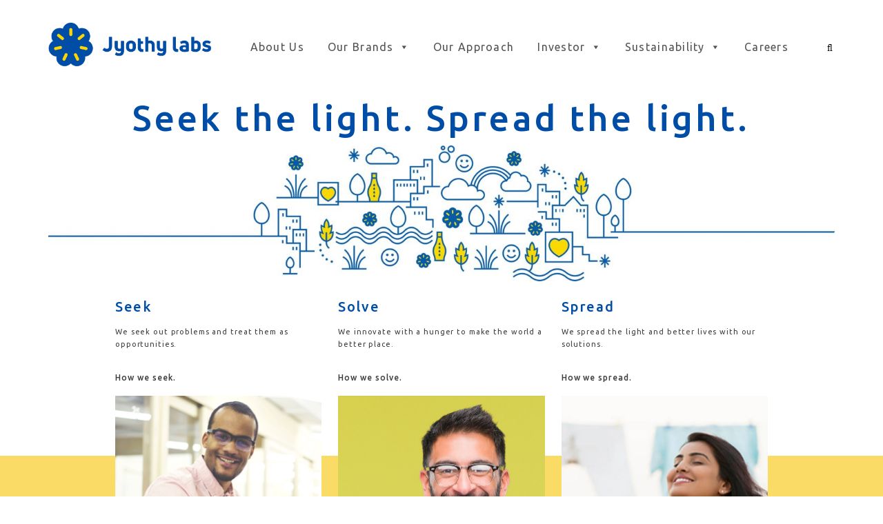

--- FILE ---
content_type: text/html; charset=UTF-8
request_url: http://www.jyothylabs.com/
body_size: 22086
content:
<!doctype html>
<html lang="en-US">

<head>
	<meta name='robots' content='index, follow, max-image-preview:large, max-snippet:-1, max-video-preview:-1' />

	<!-- This site is optimized with the Yoast SEO plugin v26.8 - https://yoast.com/product/yoast-seo-wordpress/ -->
	<title>Home - Jyothy Labs Limited</title>
	<meta name="description" content="Jyothy Labs -" />
	<link rel="canonical" href="https://www.jyothylabs.com/" />
	<meta property="og:locale" content="en_US" />
	<meta property="og:type" content="website" />
	<meta property="og:title" content="Home - Jyothy Labs Limited" />
	<meta property="og:description" content="Jyothy Labs -" />
	<meta property="og:url" content="https://www.jyothylabs.com/" />
	<meta property="og:site_name" content="Jyothy Labs Limited" />
	<meta property="article:modified_time" content="2020-07-01T09:35:53+00:00" />
	<meta name="twitter:card" content="summary_large_image" />
	<script type="application/ld+json" class="yoast-schema-graph">{"@context":"https://schema.org","@graph":[{"@type":"WebPage","@id":"https://www.jyothylabs.com/","url":"https://www.jyothylabs.com/","name":"Home - Jyothy Labs Limited","isPartOf":{"@id":"https://www.jyothylabs.com/#website"},"about":{"@id":"https://www.jyothylabs.com/#organization"},"datePublished":"2019-11-04T07:41:28+00:00","dateModified":"2020-07-01T09:35:53+00:00","description":"Jyothy Labs -","breadcrumb":{"@id":"https://www.jyothylabs.com/#breadcrumb"},"inLanguage":"en-US","potentialAction":[{"@type":"ReadAction","target":["https://www.jyothylabs.com/"]}]},{"@type":"BreadcrumbList","@id":"https://www.jyothylabs.com/#breadcrumb","itemListElement":[{"@type":"ListItem","position":1,"name":"Home"}]},{"@type":"WebSite","@id":"https://www.jyothylabs.com/#website","url":"https://www.jyothylabs.com/","name":"Jyothy Labs Limited","description":"","publisher":{"@id":"https://www.jyothylabs.com/#organization"},"potentialAction":[{"@type":"SearchAction","target":{"@type":"EntryPoint","urlTemplate":"https://www.jyothylabs.com/?s={search_term_string}"},"query-input":{"@type":"PropertyValueSpecification","valueRequired":true,"valueName":"search_term_string"}}],"inLanguage":"en-US"},{"@type":"Organization","@id":"https://www.jyothylabs.com/#organization","name":"Jyothy Labs","url":"https://www.jyothylabs.com/","logo":{"@type":"ImageObject","inLanguage":"en-US","@id":"https://www.jyothylabs.com/#/schema/logo/image/","url":"http://www.jyothylabs.com/wp-content/uploads/2020/07/logo.png","contentUrl":"http://www.jyothylabs.com/wp-content/uploads/2020/07/logo.png","width":376,"height":104,"caption":"Jyothy Labs"},"image":{"@id":"https://www.jyothylabs.com/#/schema/logo/image/"}}]}</script>
	<meta name="google-site-verification" content="QqSvOx5GwfP_MKIhXnwb-5DkX0OefeVcGv3Y6eFsivA" />
	<!-- / Yoast SEO plugin. -->


<link rel='dns-prefetch' href='//www.jyothylabs.com' />
<link rel='dns-prefetch' href='//www.googletagmanager.com' />
<link rel="alternate" type="application/rss+xml" title="Jyothy Labs Limited &raquo; Feed" href="https://www.jyothylabs.com/feed/" />
<link rel="alternate" type="application/rss+xml" title="Jyothy Labs Limited &raquo; Comments Feed" href="https://www.jyothylabs.com/comments/feed/" />
<link rel="alternate" title="oEmbed (JSON)" type="application/json+oembed" href="https://www.jyothylabs.com/wp-json/oembed/1.0/embed?url=https%3A%2F%2Fwww.jyothylabs.com%2F" />
<link rel="alternate" title="oEmbed (XML)" type="text/xml+oembed" href="https://www.jyothylabs.com/wp-json/oembed/1.0/embed?url=https%3A%2F%2Fwww.jyothylabs.com%2F&#038;format=xml" />
<style id='wp-img-auto-sizes-contain-inline-css'>
img:is([sizes=auto i],[sizes^="auto," i]){contain-intrinsic-size:3000px 1500px}
/*# sourceURL=wp-img-auto-sizes-contain-inline-css */
</style>
<style id='wp-emoji-styles-inline-css'>

	img.wp-smiley, img.emoji {
		display: inline !important;
		border: none !important;
		box-shadow: none !important;
		height: 1em !important;
		width: 1em !important;
		margin: 0 0.07em !important;
		vertical-align: -0.1em !important;
		background: none !important;
		padding: 0 !important;
	}
/*# sourceURL=wp-emoji-styles-inline-css */
</style>
<link rel='stylesheet' id='contact-form-7-css' href='https://www.jyothylabs.com/wp-content/plugins/contact-form-7/includes/css/styles.css?ver=6.1.4' media='all' />
<link rel='stylesheet' id='image-hover-effects-css-css' href='https://www.jyothylabs.com/wp-content/plugins/mega-addons-for-visual-composer/css/ihover.css?ver=6.9' media='all' />
<link rel='stylesheet' id='style-css-css' href='https://www.jyothylabs.com/wp-content/plugins/mega-addons-for-visual-composer/css/style.css?ver=6.9' media='all' />
<link rel='stylesheet' id='font-awesome-latest-css' href='https://www.jyothylabs.com/wp-content/plugins/mega-addons-for-visual-composer/css/font-awesome/css/all.css?ver=6.9' media='all' />
<link rel='stylesheet' id='wpcf7-redirect-script-frontend-css' href='https://www.jyothylabs.com/wp-content/plugins/wpcf7-redirect/build/assets/frontend-script.css?ver=2c532d7e2be36f6af233' media='all' />
<link rel='stylesheet' id='megamenu-css' href='https://www.jyothylabs.com/wp-content/uploads/maxmegamenu/style.css?ver=56abfd' media='all' />
<link rel='stylesheet' id='dashicons-css' href='https://www.jyothylabs.com/wp-includes/css/dashicons.min.css?ver=6.9' media='all' />
<link rel='stylesheet' id='twentynineteen-style-css' href='https://www.jyothylabs.com/wp-content/themes/twentynineteen-child/style.css?ver=1.3.1623426872' media='all' />
<link rel='stylesheet' id='twentynineteen-print-style-css' href='https://www.jyothylabs.com/wp-content/themes/twentynineteen/print.css?ver=1.3.1623426872' media='print' />
<link rel='stylesheet' id='js_composer_front-css' href='https://www.jyothylabs.com/wp-content/plugins/js_composer/assets/css/js_composer.min.css?ver=6.6.0' media='all' />
<link rel='stylesheet' id='parent-style-css' href='https://www.jyothylabs.com/wp-content/themes/twentynineteen/style.css?ver=6.3.3' media='all' />
<script src="https://www.jyothylabs.com/wp-includes/js/jquery/jquery.min.js?ver=3.7.1" id="jquery-core-js"></script>
<script src="https://www.jyothylabs.com/wp-includes/js/jquery/jquery-migrate.min.js?ver=3.4.1" id="jquery-migrate-js"></script>
<script src="https://www.jyothylabs.com/wp-content/themes/twentynineteen-child/js/priority-menu.js?ver=20200129" id="twentynineteen-priority-menu-js" defer data-wp-strategy="defer"></script>
<link rel="https://api.w.org/" href="https://www.jyothylabs.com/wp-json/" /><link rel="alternate" title="JSON" type="application/json" href="https://www.jyothylabs.com/wp-json/wp/v2/pages/6" /><link rel="EditURI" type="application/rsd+xml" title="RSD" href="https://www.jyothylabs.com/xmlrpc.php?rsd" />
<meta name="generator" content="WordPress 6.9" />
<link rel='shortlink' href='https://www.jyothylabs.com/' />
<meta name="generator" content="Site Kit by Google 1.170.0" /><meta name="generator" content="Powered by WPBakery Page Builder - drag and drop page builder for WordPress."/>
<!-- Google tag (gtag.js) --> <script async src=https://www.googletagmanager.com/gtag/js?id=G-HDPWQFL372></script> <script> window.dataLayer = window.dataLayer || []; function gtag(){dataLayer.push(arguments);} gtag('js', new Date()); gtag('config', 'G-HDPWQFL372'); </script>		<style id="wp-custom-css">
			#site-navigation #mega-menu-wrap-menu-1 #mega-menu-menu-1>li.mega-menu-flyout ul.mega-sub-menu li.mega-menu-item a.mega-menu-link:hover, #site-navigation #mega-menu-wrap-menu-1 #mega-menu-menu-1>li.mega-menu-flyout ul.mega-sub-menu li.mega-menu-item a.mega-menu-link:focus {
    background: #004da7 !important;
    color: #fff !important;
}

#site-navigation #mega-menu-wrap-menu-1 #mega-menu-menu-1>li.mega-menu-flyout ul.mega-sub-menu {
	border-top:2px solid #004da7 !important
}
#mega-menu-wrap-menu-1 #mega-menu-menu-1>li.mega-menu-flyout ul.mega-sub-menu li.mega-menu-item a.mega-menu-link {
    font-size: 14px !important;
    line-height: 21px !important;
    padding: 7px 12px 7px 0 !important;
    padding-left: 20px !important;
}
@media only screen and (max-width: 991px) {
    #menu-general-announcement li,
    #menu-disclosure-under-regulation li {
        display: none;
    }
    #menu-general-announcement select,
    #menu-disclosure-under-regulation select {
        max-width: 100%;
        width: 100%;
        letter-spacing: 2px;
        border: 0px;
        background: #EBEBEB;
        display: inline-block;
        font-size: 18px;
        line-height: 24px;
        padding: 0.5em 3.5em 0.5em 1em;
        margin: 0;
        -webkit-box-sizing: border-box;
        -moz-box-sizing: border-box;
        box-sizing: border-box;
        -webkit-appearance: none;
        -moz-appearance: none;
        height: 40px;
    }
    #menu-general-announcement select,
    #menu-disclosure-under-regulation select {
        background: url('/wp-content/themes/twentynineteen-child/images/select-open.jpg') no-repeat 0 0;
        background-position:
          calc(100% - 20px) calc(0em + 15px),
          calc(100% - 15px) calc(0em + 15px),
          100% 0;
        outline: 0;
    }
   
    #mega-menu-wrap-menu-1 #mega-menu-menu-1>li.mega-menu-flyout ul.mega-sub-menu li.mega-menu-item a.mega-menu-link:hover, #mega-menu-wrap-menu-1 #mega-menu-menu-1>li.mega-menu-flyout ul.mega-sub-menu li.mega-menu-item a.mega-menu-link:focus {
        background: #e5c33b !important;
    }
    ul li.mega-current_page_item a, ul li.mega-current-menu-item a {
        background: #e5c33b !important;
        padding-left: 15px !important;
    }
    #mega-menu-wrap-menu-1 #mega-menu-menu-1 > li.mega-menu-item.mega-toggle-on > a.mega-menu-link {
        font-weight: 700;
    }
}		</style>
		<style type="text/css" data-type="vc_shortcodes-custom-css">.vc_custom_1572680386552{margin-top: 0px !important;margin-right: 0px !important;margin-bottom: 0px !important;margin-left: 0px !important;border-top-width: 0px !important;border-right-width: 0px !important;border-bottom-width: 0px !important;border-left-width: 0px !important;padding-top: 0px !important;padding-right: 0px !important;padding-bottom: 0px !important;padding-left: 0px !important;}</style><noscript><style> .wpb_animate_when_almost_visible { opacity: 1; }</style></noscript><style type="text/css">/** Mega Menu CSS: fs **/</style>
	<meta charset="UTF-8" />
	<meta name="viewport" content="width=device-width, initial-scale=1" />
	<meta name="facebook-domain-verification" content="d4hwzrlj5oaned90601p7bp5mkqigy" />

	<link rel="profile" href="https:/gmpg.org/xfn/11" />
	<link rel="icon" href="https://www.jyothylabs.com/wp-content/themes/twentynineteen-child/images/favicon.ico" type="image/x-icon">

	<!-- pretyphotos -->
	<!-- <script src="https://ajax.googleapis.com/ajax/libs/jquery/1.9.0/jquery.min.js" type="text/javascript"></script> -->
	<!--script src="js/jquery.lint.js" type="text/javascript" charset="utf-8"></script-->
	<link rel="stylesheet" href="https://www.jyothylabs.com/wp-content/themes/twentynineteen-child/css/prettyPhoto.css" type="text/css" media="screen" title="prettyPhoto main stylesheet" charset="utf-8" />

	<!-- Owl Stylesheets -->
	<!-- <link rel="stylesheet" href="https://cdnjs.cloudflare.com/ajax/libs/normalize/5.0.0/normalize.min.css">
	<link rel='stylesheet' href='https://maxcdn.bootstrapcdn.com/bootstrap/3.3.5/css/bootstrap.min.css'> -->
	<!-- <link rel='stylesheet' href='https://s3-us-west-2.amazonaws.com/s.cdpn.io/32714/owl.theme.css'>
	<link rel='stylesheet' href='https://s3-us-west-2.amazonaws.com/s.cdpn.io/32714/owl.carousel.css'> -->


	<!-- Owl Stylesheets -->
	<link rel="stylesheet" href="https://www.jyothylabs.com/wp-content/themes/twentynineteen-child/owlcarousel/owl.carousel.min.css">
	<link rel="stylesheet" href="https://www.jyothylabs.com/wp-content/themes/twentynineteen-child/owlcarousel/owl.theme.default.min.css">


	<!-- Font Awesome  -->
	<link rel='stylesheet' href='https://www.jyothylabs.com/wp-content/themes/twentynineteen-child/css/font-awesome.css?ver=5.2.4' type='text/css' media='all' />
	<!-- <link rel='stylesheet'  href='https://www.jyothylabs.com/wp-content/themes/twentynineteen-child/css/font-awesome.min.css?ver=2.1.5' type='text/css' media='all' /> -->

	<!-- Web Fonts  -->
	<link href="https://fonts.googleapis.com/css?family=Open+Sans:400,300italic,300,400italic,600,600italic,700,700italic,800,800italic" rel="stylesheet" type="text/css" />
	<link href="https://fonts.googleapis.com/css?family=Bitter:400,400italic,700" rel="stylesheet" type="text/css" />
	<link href="https://fonts.googleapis.com/css?family=Shadows+Into+Light" rel="stylesheet" type="text/css" />
	<link href="https://fonts.googleapis.com/css?family=Dosis:300,400,500,600,700,800" rel="stylesheet">

	<!-- Website CSS files -->
	<link rel="stylesheet" type="text/css" href="https://www.jyothylabs.com/wp-content/themes/twentynineteen-child/css/bootstrap.css" />
	<link rel="stylesheet" type="text/css" href="https://www.jyothylabs.com/wp-content/themes/twentynineteen-child/css/animations.css">
	<link rel="stylesheet" type="text/css" href="https://www.jyothylabs.com/wp-content/themes/twentynineteen-child/new-custom.css">
	<link rel="stylesheet" type="text/css" href="https://www.jyothylabs.com/wp-content/themes/twentynineteen-child/support-team1.css">
		<!-- <link rel="stylesheet" type="text/css" href="https://www.jyothylabs.com/wp-content/themes/twentynineteen-child/dump.css"> -->

	<!--  -->
	<!-- <link rel="stylesheet" href="//cdn.jsdelivr.net/jquery.mcustomscrollbar/3.0.6/jquery.mCustomScrollbar.min.css" /> -->
	<!-- <script src="https://ajax.googleapis.com/ajax/libs/jquery/1.11.1/jquery.min.js"></script> -->
	<!-- <script src="//cdn.jsdelivr.net/jquery.mcustomscrollbar/3.0.6/jquery.mCustomScrollbar.concat.min.js"></script> -->
	<!-- jqfor fix scroll top -->
	<!-- <link rel='stylesheet' href='https://ajax.googleapis.com/ajax/libs/jqueryui/1.11.2/themes/smoothness/jquery-ui.css'> -->

	<!-- Amit Css-->
	<style>
		.underlined {
			text-decoration: underline !important;
			/* color: #0066B1 !important; */
		}

		.search-btn:hover,
		.fa.fa-search:hover,
		.search-btn:focus,
		.fa.fa-search:focus {
			color: black;
		}

		.main-navigation button,
		.main-navigation button:focus {
			background: none;
			color: black;
		}
	</style>

        <link rel="stylesheet" href="https://cdnjs.cloudflare.com/ajax/libs/slick-carousel/1.8.1/slick-theme.min.css"/>
  		<link rel="stylesheet" href="https://cdnjs.cloudflare.com/ajax/libs/slick-carousel/1.8.1/slick.min.css"/>
        
  		<script src="https://cdnjs.cloudflare.com/ajax/libs/slick-carousel/1.8.1/slick.min.js" defer></script>
</head>

<body class="home wp-singular page-template page-template-home-page-template page-template-home-page-template-php page page-id-6 wp-embed-responsive wp-theme-twentynineteen wp-child-theme-twentynineteen-child mega-menu-menu-1 mega-menu-footer singular image-filters-enabled wpb-js-composer js-comp-ver-6.6.0 vc_responsive">

	<!--TOPBAR START-->
	<div class="mainheader" id="top-header">
		<!-- Header -->
		<header class="nav-down">
			<div class="container header_1">
				<div class="row">
					<div class="col-md-12 col-sm-12 col-xs-12 mobile-section">
						<!-- Logo -->
						<div class="logo">
							<a class="navbar-brand logo-nav" href="/">
								<!-- <img alt="" src="https://www.jyothylabs.com/wp-content/themes/twentynineteen-child/images/icons/jyothy-labs-logo-01.svg" /> -->
								<img alt="" src="https://www.jyothylabs.com/wp-content/themes/twentynineteen-child/images/logo.png" />
							</a>
						</div>

													<nav id="site-navigation" class="main-navigation" aria-label="Top Menu">
								<div id="mega-menu-wrap-menu-1" class="mega-menu-wrap"><div class="mega-menu-toggle"><div class="mega-toggle-blocks-left"><div class='mega-toggle-block mega-menu-toggle-block mega-toggle-block-1' id='mega-toggle-block-1' tabindex='0'><span class='mega-toggle-label' role='button' aria-expanded='false'><span class='mega-toggle-label-closed'></span><span class='mega-toggle-label-open'></span></span></div></div><div class="mega-toggle-blocks-center"></div><div class="mega-toggle-blocks-right"></div></div><ul id="mega-menu-menu-1" class="mega-menu max-mega-menu mega-menu-horizontal mega-no-js" data-event="hover" data-effect="fade_up" data-effect-speed="200" data-effect-mobile="disabled" data-effect-speed-mobile="0" data-mobile-force-width="false" data-second-click="go" data-document-click="collapse" data-vertical-behaviour="standard" data-breakpoint="991" data-unbind="true" data-mobile-state="collapse_all" data-mobile-direction="vertical" data-hover-intent-timeout="300" data-hover-intent-interval="100"><li class="mega-menu-item mega-menu-item-type-post_type mega-menu-item-object-page mega-align-bottom-left mega-menu-flyout mega-menu-item-3197" id="mega-menu-item-3197"><a class="mega-menu-link" href="https://www.jyothylabs.com/company/" tabindex="0">About Us</a></li><li class="mega-menu-item mega-menu-item-type-post_type mega-menu-item-object-page mega-menu-item-has-children mega-align-bottom-left mega-menu-flyout mega-menu-item-653" id="mega-menu-item-653"><a class="mega-menu-link" href="http://www.jyothylabs.com/products/" aria-expanded="false" tabindex="0">Our Brands<span class="mega-indicator" aria-hidden="true"></span></a>
<ul class="mega-sub-menu">
<li class="mega-mobile-parent-nav-menu-item mega-menu-item--1 mobile-parent-nav-menu-item menu-item--1" id="mega-menu-item--1"><a class="mega-menu-link" href="http://www.jyothylabs.com/products/">Our Brands</a></li><li class="mega-menu-item mega-menu-item-type-custom mega-menu-item-object-custom mega-close-after-click mega-menu-item-7576" id="mega-menu-item-7576"><a class="mega-menu-link" href="/products/#Products-Frabric-Care">Fabric Care</a></li><li class="mega-menu-item mega-menu-item-type-custom mega-menu-item-object-custom mega-close-after-click mega-menu-item-7577" id="mega-menu-item-7577"><a class="mega-menu-link" href="/products/#Products-Home-Care">Home Care</a></li><li class="mega-menu-item mega-menu-item-type-custom mega-menu-item-object-custom mega-close-after-click mega-menu-item-7578" id="mega-menu-item-7578"><a class="mega-menu-link" href="/products/#Products-Personal-Care">Personal care</a></li><li class="mega-menu-item mega-menu-item-type-custom mega-menu-item-object-custom mega-close-after-click mega-menu-item-7579" id="mega-menu-item-7579"><a class="mega-menu-link" href="/products/#Products-Dishwash-Care">Dish Wash</a></li><li class="mega-menu-item mega-menu-item-type-custom mega-menu-item-object-custom mega-menu-item-has-children mega-disable-link mega-menu-item-7580" id="mega-menu-item-7580"><a class="mega-menu-link" tabindex="0" aria-expanded="false" role="button">Laundry Services<span class="mega-indicator" aria-hidden="true"></span></a>
	<ul class="mega-sub-menu">
<li class="mega-mobile-parent-nav-menu-item mega-menu-item--2 mobile-parent-nav-menu-item menu-item--2" id="mega-menu-item--2"><a class="mega-menu-link" tabindex="0">Laundry Services</a></li><li class="mega-menu-item mega-menu-item-type-custom mega-menu-item-object-custom mega-menu-item-7581" id="mega-menu-item-7581"><a target="_blank" class="mega-menu-link" href="https://fabricspa.com/">Fabricspa</a></li>	</ul>
</li></ul>
</li><li class="mega-menu-item mega-menu-item-type-post_type mega-menu-item-object-page mega-align-bottom-left mega-menu-flyout mega-menu-item-3196" id="mega-menu-item-3196"><a class="mega-menu-link" href="https://www.jyothylabs.com/approach/" tabindex="0">Our Approach</a></li><li class="mega-investor-menu-text mega-menu-item mega-menu-item-type-custom mega-menu-item-object-custom mega-menu-item-has-children mega-align-bottom-left mega-menu-flyout mega-menu-item-5600 investor-menu-text" id="mega-menu-item-5600"><a class="mega-menu-link" href="#" aria-expanded="false" tabindex="0">Investor<span class="mega-indicator" aria-hidden="true"></span></a>
<ul class="mega-sub-menu">
<li class="mega-mobile-parent-nav-menu-item mega-menu-item--3 mobile-parent-nav-menu-item menu-item--3" id="mega-menu-item--3"><a class="mega-menu-link" href="#">Investor</a></li><li class="mega-menu-item mega-menu-item-type-custom mega-menu-item-object-custom mega-menu-item-5732" id="mega-menu-item-5732"><a class="mega-menu-link" href="/disclosure-under-regulation-46-of-the-lodr/details-of-business/#details-of-business">Disclosure under Regulation 46 of the LODR</a></li><li class="mega-menu-item mega-menu-item-type-custom mega-menu-item-object-custom mega-menu-item-5733" id="mega-menu-item-5733"><a class="mega-menu-link" href="/general-announcement/dividend-tax-activity/#dividend-tax-activity">General Announcement</a></li></ul>
</li><li class="mega-menu-item mega-menu-item-type-custom mega-menu-item-object-custom mega-menu-item-has-children mega-align-bottom-left mega-menu-flyout mega-menu-item-8138" id="mega-menu-item-8138"><a class="mega-menu-link" href="#" aria-expanded="false" tabindex="0">Sustainability<span class="mega-indicator" aria-hidden="true"></span></a>
<ul class="mega-sub-menu">
<li class="mega-mobile-parent-nav-menu-item mega-menu-item--4 mobile-parent-nav-menu-item menu-item--4" id="mega-menu-item--4"><a class="mega-menu-link" href="#">Sustainability</a></li><li class="mega-menu-item mega-menu-item-type-post_type mega-menu-item-object-page mega-menu-item-8462" id="mega-menu-item-8462"><a class="mega-menu-link" href="http://www.jyothylabs.com/sustainability/">Overview</a></li><li class="mega-menu-item mega-menu-item-type-custom mega-menu-item-object-custom mega-menu-item-8193" id="mega-menu-item-8193"><a class="mega-menu-link" href="https://www.jyothylabs.com/esg-profile/">ESG Profile</a></li></ul>
</li><li class="mega-menu-item mega-menu-item-type-custom mega-menu-item-object-custom mega-align-bottom-left mega-menu-flyout mega-menu-item-4988" id="mega-menu-item-4988"><a target="_blank" class="mega-menu-link" href="http://careers.jyothy.com/" tabindex="0">Careers</a></li></ul></div>
			<div class="main-menu-more">
				<ul class="main-menu">
					<li class="menu-item menu-item-has-children">
						<button class="submenu-expand main-menu-more-toggle is-empty" tabindex="-1"
							aria-label="More" aria-haspopup="true" aria-expanded="false"><svg class="svg-icon" width="24" height="24" aria-hidden="true" role="img" focusable="false" xmlns="http://www.w3.org/2000/svg"><g fill="none" fill-rule="evenodd"><path d="M0 0h24v24H0z"/><path fill="currentColor" fill-rule="nonzero" d="M12 2c5.52 0 10 4.48 10 10s-4.48 10-10 10S2 17.52 2 12 6.48 2 12 2zM6 14a2 2 0 1 0 0-4 2 2 0 0 0 0 4zm6 0a2 2 0 1 0 0-4 2 2 0 0 0 0 4zm6 0a2 2 0 1 0 0-4 2 2 0 0 0 0 4z"/></g></svg>
						</button>
						<ul class="sub-menu hidden-links">
							<li class="mobile-parent-nav-menu-item">
								<button class="menu-item-link-return"><svg class="svg-icon" width="24" height="24" aria-hidden="true" role="img" focusable="false" viewBox="0 0 24 24" version="1.1" xmlns="http://www.w3.org/2000/svg" xmlns:xlink="http://www.w3.org/1999/xlink"><path d="M15.41 7.41L14 6l-6 6 6 6 1.41-1.41L10.83 12z"></path><path d="M0 0h24v24H0z" fill="none"></path></svg>Back
								</button>
							</li>
						</ul>
					</li>
				</ul>
			</div>								<button type="button search-btn" class="btn btn-primary" data-toggle="modal" data-target="#exampleModalCenter">
									<i class="fa fa-search"></i>
								</button>
							</nav><!-- #site-navigation -->
												<div class="clear"></div>
					</div>

				</div>
			</div>
		</header>
		<!-- Header -->
		<!-- Button trigger modal -->



	</div>
	

<div class="container top-div">
    <div class="row">
        <div class="col-sm-12">
            <div class="container">
	<div class="row">
	    <div class="col-sm-12">
	        <p id="breadcrumbs"><span><span class="breadcrumb_last" aria-current="page">Home</span></span></p>	        <!-- breadcrumb -->
	    </div>
	</div>
</div>
<!-- .contianer -->

<article id="post-6" class="post-6 page type-page status-publish hentry entry">

	<div class="">
		<div data-vc-full-width="true" data-vc-full-width-init="false" data-vc-stretch-content="true" class="vc_row wpb_row vc_row-fluid vc_custom_1572680386552 vc_row-has-fill vc_row-no-padding"><div class="wpb_column vc_column_container vc_col-sm-12"><div class="vc_column-inner"><div class="wpb_wrapper">
	<div class="wpb_text_column wpb_content_element " >
		<div class="wpb_wrapper">
			<h1 class="main-heading" style="text-align: center;">Seek the light. Spread the light.</h1>

		</div>
	</div>

	<div  class="wpb_single_image wpb_content_element vc_align_center   desktop-show">
		
		<figure class="wpb_wrapper vc_figure">
			<div class="vc_single_image-wrapper   vc_box_border_grey"><img fetchpriority="high" decoding="async" width="2499" height="431" src="https://www.jyothylabs.com/wp-content/uploads/2019/11/main-slider-new.jpg" class="vc_single_image-img attachment-full" alt="" srcset="https://www.jyothylabs.com/wp-content/uploads/2019/11/main-slider-new.jpg 2499w, https://www.jyothylabs.com/wp-content/uploads/2019/11/main-slider-new-300x52.jpg 300w, https://www.jyothylabs.com/wp-content/uploads/2019/11/main-slider-new-1024x177.jpg 1024w, https://www.jyothylabs.com/wp-content/uploads/2019/11/main-slider-new-768x132.jpg 768w, https://www.jyothylabs.com/wp-content/uploads/2019/11/main-slider-new-1536x265.jpg 1536w, https://www.jyothylabs.com/wp-content/uploads/2019/11/main-slider-new-2048x353.jpg 2048w, https://www.jyothylabs.com/wp-content/uploads/2019/11/main-slider-new-1568x270.jpg 1568w" sizes="(max-width: 2499px) 100vw, 2499px" /></div>
		</figure>
	</div>

	<div  class="wpb_single_image wpb_content_element vc_align_center   mobile-show">
		
		<figure class="wpb_wrapper vc_figure">
			<div class="vc_single_image-wrapper   vc_box_border_grey"><img decoding="async" width="1109" height="430" src="https://www.jyothylabs.com/wp-content/uploads/2019/11/mobile-slider.png" class="vc_single_image-img attachment-full" alt="" srcset="https://www.jyothylabs.com/wp-content/uploads/2019/11/mobile-slider.png 1109w, https://www.jyothylabs.com/wp-content/uploads/2019/11/mobile-slider-300x116.png 300w, https://www.jyothylabs.com/wp-content/uploads/2019/11/mobile-slider-768x298.png 768w, https://www.jyothylabs.com/wp-content/uploads/2019/11/mobile-slider-1024x397.png 1024w" sizes="(max-width: 1109px) 100vw, 1109px" /></div>
		</figure>
	</div>
</div></div></div></div><div class="vc_row-full-width vc_clearfix"></div>
	</div><!-- .entry-content -->

	</article><!-- #post-6 -->
        </div>
    </div>
</div>
<!-- .container -->



<!-- Home Page Services -->

<div class="investor-banner-container home-page-services">
    <div class="container">
        <div class="row">
            <div class="col-sm-10 col-sm-offset-1 col-xs-12">
                <div class="ipad-show">
                    <div class="row">
                                                    
                                <div class="col-sm-4 col-xs-4 services-section">
                                    <h3 class="blue-color"><a href="/approach/#seek"> Seek </a></h3>
                                    <p class="normal-text csb"> We seek out problems and treat them as opportunities. </p>
                                    <a href="/approach/#seek">
                                        <p class="small-text3 csb"> How we seek. </p>
                                    </a>
                                    <a href="/approach/#seek"><img src="https://www.jyothylabs.com/wp-content/uploads/2019/12/services11.jpg" class="img-responsive" /> </a>
                                </div>
                            
                                <div class="col-sm-4 col-xs-4 services-section">
                                    <h3 class="blue-color"><a href="/approach/#solve"> Solve </a></h3>
                                    <p class="normal-text csb"> We innovate with a hunger to make the world a better place. </p>
                                    <a href="/approach/#solve">
                                        <p class="small-text3 csb"> How we solve. </p>
                                    </a>
                                    <a href="/approach/#solve"><img src="https://www.jyothylabs.com/wp-content/uploads/2019/12/services12.jpg" class="img-responsive" /> </a>
                                </div>
                            
                                <div class="col-sm-4 col-xs-4 services-section">
                                    <h3 class="blue-color"><a href="/approach/#spread"> Spread  </a></h3>
                                    <p class="normal-text csb"> We spread the light and better lives with our solutions.  </p>
                                    <a href="/approach/#spread">
                                        <p class="small-text3 csb"> How we spread.  </p>
                                    </a>
                                    <a href="/approach/#spread"><img src="https://www.jyothylabs.com/wp-content/uploads/2019/11/image13-1.jpg" class="img-responsive" /> </a>
                                </div>
                                                                                                    </div>
                    <!-- Desktop Section @nd -->
                </div>
                <div class="small-mobile-show">
                    <div class="row services-section">
                        <div class="slider-links">
                            <h3 class="blue-color">
                                                                                                            <a class="secondary url" href="#three"> Seek                                        </a>
                                                                            <a class="secondary url" href="#two"> Solve                                        </a>
                                                                            <a class="secondary url" href="#one"> Spread                                         </a>
                                                                                                                                    </h3>
                        </div>
                        <div class="carousel-section">
                            <div id="owl-demo15" class="owl-carousel owl-theme">
                                                                                                            <div class="item" data-hash="three">
                                            <a href="/approach/#seek">
                                                <p class="small-text3 csb"> How we seek.                                            </a> </p>
                                            <p class="normal-text csb"> We seek out problems and treat them as opportunities. </p>
                                            <a href="/approach/#seek"><img src="https://www.jyothylabs.com/wp-content/uploads/2019/12/services11.jpg" class="img-responsive" /> </a>
                                        </div>
                                                                            <div class="item" data-hash="two">
                                            <a href="/approach/#solve">
                                                <p class="small-text3 csb"> How we solve.                                            </a> </p>
                                            <p class="normal-text csb"> We innovate with a hunger to make the world a better place. </p>
                                            <a href="/approach/#solve"><img src="https://www.jyothylabs.com/wp-content/uploads/2019/12/services12.jpg" class="img-responsive" /> </a>
                                        </div>
                                                                            <div class="item" data-hash="one">
                                            <a href="/approach/#spread">
                                                <p class="small-text3 csb"> How we spread.                                             </a> </p>
                                            <p class="normal-text csb"> We spread the light and better lives with our solutions.  </p>
                                            <a href="/approach/#spread"><img src="https://www.jyothylabs.com/wp-content/uploads/2019/11/image13-1.jpg" class="img-responsive" /> </a>
                                        </div>
                                                                                                                                    </div>
                        </div>
                    </div>
                </div>
            </div>
        </div>
    </div>

</div>



<div class="home-page-services-new">
    <div class="home-design1" id="product-philoshophy">
        <div class="container padding-bottom-60">
            <div class="row">
                <div class="col-sm-12">
                    <div class="row">
                                                                                                    <div class="col-sm-12 col-md-12">
                                <div class="ipad-product-heading-css text-center">
                                    <h2> Product Philoshophy</h2>
                                    <h4 class="sub-text csb"> We understand our consumers and innovate products to better their lives.</h4>
                                </div>
                            </div>
                                                                                                                        <div class="col-lg-6 col-lg-offset-3 col-md-6 col-md-offset-3 col-sm-8 col-sm-offset-2 text-center">
                            <ul class="nav nav-pills product-navigation">
                                                                                                            <li class="active"><a href="#fabric-care" data-toggle="tab"> Fabric Care  </a></li>
                                                                            <li class=""><a href="#home-care" data-toggle="tab"> Home Care </a></li>
                                                                            <li class="active"><a href="#personal-care" data-toggle="tab"> Personal care </a></li>
                                                                            <li class=""><a href="#dish-wash" data-toggle="tab"> Dish Wash  </a></li>
                                                                                                                                    </ul>
                        </div>
                    </div>




                    <div class="tab-content clearfix padding-bottom-40 padding-top-40 product-section" id="home-page-product-range">
                                                                                    <div class="tab-pane fade in arfix active  clearfix" id="fabric-care">
                                    <div class="product-content-section pull-right">
                                        <div class="inner-section">
                                            <h5><b> Fabric Care  </b></h5>
                                            <img src="https://www.jyothylabs.com/wp-content/uploads/2019/11/fabric-care-new.png" class="pull-left margin-right-20 margin-bottom-30" />
                                            <p class="product-information csb">
                                                Starting with ‘Ujala Supreme’ in the 80s, we’ve lead the fabric whitener space for a long time. And we’ve only grown the portfolio with brands like Henko, Mr. White and More Light.
                                            </p>
                                            <h6> Fabric Care  range: </h6>
                                            <div class="slider-links csb">
                                                <a href="http://www.jyothylabs.com/products/ujala/" target="_blank" >Ujala</a><a href="http://www.jyothylabs.com/products/henko/" target="_blank" >Henko</a><a href="http://www.jyothylabs.com/products/mr-white/" target="_blank" >Mr. White</a><a href="http://www.jyothylabs.com/products/more-light/" target="_blank" >More Light</a><a href="http://www.jyothylabs.com/products/dr.wool" target="_blank" >Dr.Wool</a><a href="http://www.jyothylabs.com/products/super-check/" target="_blank" >Super Chek</a><a href="http://www.jyothylabs.com/products/speed/" target="_blank" >Speed</a>                                            </div>
                                        </div>
                                    </div>
                                    <div class="carousel-section pull-left">
                                        <div id="owl-fabric" class="owl-carousel owl-theme">
                            <div class="item active" data-hash="fabric-two">
                    <img src="https://www.jyothylabs.com/wp-content/uploads/2019/10/YouTube_Thumb-copy-2-1.jpg" />
                </div>
                        <div class="item active" data-hash="fabric-one">
                    <img src="https://www.jyothylabs.com/wp-content/uploads/2019/11/62-25-JLL-Website-Henko-Brandstore-images_700-pix-X-450-pix.jpg" />
                </div>
                        <div class="item active" data-hash="fabric-three">
                    <img src="https://www.jyothylabs.com/wp-content/uploads/2019/11/mr-white-thumbnail.jpg" />
                </div>
                        <div class="item active" data-hash="fabric-five">
                    <img src="https://www.jyothylabs.com/wp-content/uploads/2019/12/morelightbanner.jpg" />
                </div>
                        <div class="item active" data-hash="fabric-Dr.wool">
                    <img src="https://www.jyothylabs.com/wp-content/uploads/2025/11/Dr-wool-fabric-carousel.jpg" />
                </div>
                        <div class="item active" data-hash="fabric-seven">
                    <img src="https://www.jyothylabs.com/wp-content/uploads/2025/11/Chek_700-X-450.jpg" />
                </div>
                        <div class="item active" data-hash="fabric-eight">
                    <img src="https://www.jyothylabs.com/wp-content/uploads/2025/11/306-25-JLL-website-Speed_700-X-450.jpg" />
                </div>
                    </div>
<!-- Desktop Section @nd -->
                                    </div>
                                </div>
                                                            <div class="tab-pane fade in arfix   clearfix" id="home-care">
                                    <div class="product-content-section pull-right">
                                        <div class="inner-section">
                                            <h5><b> Home Care </b></h5>
                                            <img src="https://www.jyothylabs.com/wp-content/uploads/2019/11/home-care-new.png" class="pull-left margin-right-20 margin-bottom-30" />
                                            <p class="product-information csb">
                                                We entered your home and saw opportunities to innovate where others couldn’t. Our benchmark creations include household insecticides, surface cleaner and air care products.
                                            </p>
                                            <h6> Home Care range: </h6>
                                            <div class="slider-links csb">
                                                <a href="http://www.jyothylabs.com/products/maxo/" target="_blank" >Maxo</a><a href="http://www.jyothylabs.com/products/tshine/" target="_blank" >T-Shine</a><a href="http://www.jyothylabs.com/products/maya/" target="_blank" >Maya</a>                                            </div>
                                        </div>
                                    </div>
                                    <div class="carousel-section pull-left">
                                        <div id="owl-home" class="owl-carousel owl-theme">
		                    <div class="item" data-hash="home-one">
                    <img src="https://www.jyothylabs.com/wp-content/uploads/2019/11/MX-369_Maxo-Jyothy-labs-web-bnr-01-2.jpg" />
                </div>
	                    <div class="item" data-hash="home-two">
                    <img src="https://www.jyothylabs.com/wp-content/uploads/2019/11/tshinebanner.jpg" />
                </div>
	                    <div class="item" data-hash="home-three">
                    <img src="https://www.jyothylabs.com/wp-content/uploads/2019/12/mayabanner.jpg" />
                </div>
	    	    	</div>
                                    </div>
                                </div>
                                                            <div class="tab-pane fade in arfix active  clearfix" id="personal-care">
                                    <div class="product-content-section pull-right">
                                        <div class="inner-section">
                                            <h5><b> Personal care </b></h5>
                                            <img src="https://www.jyothylabs.com/wp-content/uploads/2019/11/personal-care-new.png" class="pull-left margin-right-20 margin-bottom-30" />
                                            <p class="product-information csb">
                                                When personal care started becoming a concept, we were there, innovating at its forefront. With brands like Margo, Neem and Fa, we have our roots deep into the category.


                                            </p>
                                            <h6> Personal care range: </h6>
                                            <div class="slider-links csb">
                                                <a href="http://www.jyothylabs.com/products/margo/" target="_blank" >Margo</a><a href="https://www.jyothylabs.com/products/neem-active/" target="_blank" >Neem Active</a><a href="http://www.jyothylabs.com/products/fa/" target="_blank" >FA</a><a href="http://www.jyothylabs.com/products/jovia/" target="_blank" >Jovia</a><a href="http://www.jyothylabs.com/new-price/" target="_blank" >New MRP Effective 22nd September 2025</a>                                            </div>
                                        </div>
                                    </div>
                                    <div class="carousel-section pull-left">
                                        <div id="owl-personal" class="owl-carousel owl-theme">
		                    <div class="item" data-hash="personal-one">
                    <img src="https://www.jyothylabs.com/wp-content/uploads/2019/11/3751-22-Original-neem-celeb-kv-banner-04.jpg" />
                </div>
	                    <div class="item" data-hash="personal-two">
                    <img src="https://www.jyothylabs.com/wp-content/uploads/2019/11/neembanner.jpg" />
                </div>
	                    <div class="item" data-hash="personal-three">
                    <img src="https://www.jyothylabs.com/wp-content/uploads/2019/11/fabanner.jpg" />
                </div>
	                    <div class="item" data-hash="personal-four">
                    <img src="https://www.jyothylabs.com/wp-content/uploads/2025/09/Product-Image-Carousel-700x450-px.jpg" />
                </div>
	    	    	</div>
                                    </div>
                                </div>
                                                            <div class="tab-pane fade in arfix   clearfix" id="dish-wash">
                                    <div class="product-content-section pull-right">
                                        <div class="inner-section">
                                            <h5><b> Dish Wash  </b></h5>
                                            <img src="https://www.jyothylabs.com/wp-content/uploads/2019/11/dish-wash-new.png" class="pull-left margin-right-20 margin-bottom-30" />
                                            <p class="product-information csb">
                                                Stains, grease and germs are the enemies of the sink in every household. At Jyothy Labs, we understand a home-makers troubles. So our range of Dish Wash products help you tackle the matters of the sink better.
                                            </p>
                                            <h6> Dish Wash  range: </h6>
                                            <div class="slider-links csb">
                                                <a href="http://www.jyothylabs.com/products/exo-product/" target="_blank" >Exo</a><a href="http://www.jyothylabs.com/products/pril/" target="_blank" >Pril</a>                                            </div>
                                        </div>
                                    </div>
                                    <div class="carousel-section pull-left">
                                        <div id="owl-dish" class="owl-carousel owl-theme">
		                    <div class="item" data-hash="dish-wash-one">
                    <img src="https://www.jyothylabs.com/wp-content/uploads/2019/11/exo-slider-banner.jpg" />
                </div>
	                    <div class="item" data-hash="dish-wash-two">
                    <img src="https://www.jyothylabs.com/wp-content/uploads/2019/11/PR-215_Pril-IC-JLL-Website-Creatives_Lime_R5_4.jpg" />
                </div>
	    	    	</div>
                                    </div>
                                </div>
                                                                                                    </div>




                </div>
            </div>
        </div>
        <!--  container -->
    </div>
</div>


<div class="full-yellow-background padding-bottom-60 padding-bottom-60 margin-bottom-60 value-start-section" id="values-that-drive-us">
    <div class="container">
        
        <div class="row">
            <div class="col-sm-10 col-sm-offset-1 col-xs-12">
                <div class="value-main-section">
                                                                                    <div class="value-text margin-bottom-30 text-center">
                            <h2> Values that drive us  </h2>
                            <p class="small-text2">
                                We re rooted in our values and our driven by them. <br />                             
They give us a view of the world and our place in it.                            </p>
                        </div>
                                                                                                    <div class="row ipad-show value-section">
                                                                                    <div class="right-border wpb_column vc_column_container vc_col-sm-3">
                                    <div class="vc_column-inner vc_custom_1572704873330">
                                        <div class="wpb_wrapper">
                                            <h2 class="vc_custom_heading blue-color csb">"Create with growth in mind and people at heart."</h2>
                                            <p class="blue-color margin-bottom-30">-Humane</p>
                                            <p class="small-text2 value-information csb">We treat employees, clients and mother nature with compassion, no matter what.

</p>
                                        </div>
                                    </div>
                                </div>
                                                            <div class="right-border wpb_column vc_column_container vc_col-sm-3">
                                    <div class="vc_column-inner vc_custom_1572704873330">
                                        <div class="wpb_wrapper">
                                            <h2 class="vc_custom_heading blue-color csb">"Don t ask what?’, ask why?’"</h2>
                                            <p class="blue-color margin-bottom-30">-Innovation</p>
                                            <p class="small-text2 value-information csb">We don t solve tasks, we meet objectives. We use technology and science to make people’s lives better.</p>
                                        </div>
                                    </div>
                                </div>
                                                            <div class="right-border wpb_column vc_column_container vc_col-sm-3">
                                    <div class="vc_column-inner vc_custom_1572704873330">
                                        <div class="wpb_wrapper">
                                            <h2 class="vc_custom_heading blue-color csb">"Problems are opportunities. Seek them out."</h2>
                                            <p class="blue-color margin-bottom-30">-Hunger</p>
                                            <p class="small-text2 value-information csb">Our hunger drives us to innovate, think and create with persistence.</p>
                                        </div>
                                    </div>
                                </div>
                                                            <div class="right-border wpb_column vc_column_container vc_col-sm-3">
                                    <div class="vc_column-inner vc_custom_1572704873330">
                                        <div class="wpb_wrapper">
                                            <h2 class="vc_custom_heading blue-color csb">"Borrow from the future. And build it too. "</h2>
                                            <p class="blue-color margin-bottom-30">-Conscientious </p>
                                            <p class="small-text2 value-information csb">Driven by a responsibility towards the planet, humanity and community.

</p>
                                        </div>
                                    </div>
                                </div>
                                                                                                    </div>
                    <style type="text/css">
                        #values-that-drive-us a.secondary span.minus {
                            display: none;
                        }

                        #values-that-drive-us a.secondary.active-new span.minus {
                            display: inline-block;
                        }

                        #values-that-drive-us a.secondary span.add {
                            display: inline-block;
                        }

                        #values-that-drive-us a.secondary.active-new span.add {
                            display: none;
                        }
                    </style>
                    <div class="small-mobile-show value-section">
                        <div class="col-xs-5">
                            <div class="slider-links">
                                <h3 class="blue-color">
                                                                                                                        <a class="secondary url" href="#values-one">
                                                Humane                                                <span class="add"> + </span>
                                                <span class="minus"> - </span>
                                            </a><br>
                                                                                    <a class="secondary url" href="#values-two">
                                                Innovation                                                <span class="add"> + </span>
                                                <span class="minus"> - </span>
                                            </a><br>
                                                                                    <a class="secondary url" href="#values-three">
                                                Hunger                                                <span class="add"> + </span>
                                                <span class="minus"> - </span>
                                            </a><br>
                                                                                    <a class="secondary url" href="#values-four">
                                                Conscientious                                                <span class="add"> + </span>
                                                <span class="minus"> - </span>
                                            </a><br>
                                                                                                                                                    </h3>
                            </div>
                        </div>
                        <div class="col-xs-7">
                            <div class="carousel-section services-section">
                                <div id="owl-demo16" class="owl-carousel owl-theme">
                                                                                                                        <div class="item" data-hash="values-one">
                                                <h2 class="vc_custom_heading blue-color csb">"Create with growth in mind and people at heart."</h2>
                                                <p class="small-text2 csb">We treat employees, clients and mother nature with compassion, no matter what.

</p>
                                            </div>
                                                                                    <div class="item" data-hash="values-two">
                                                <h2 class="vc_custom_heading blue-color csb">"Don t ask what?’, ask why?’"</h2>
                                                <p class="small-text2 csb">We don t solve tasks, we meet objectives. We use technology and science to make people’s lives better.</p>
                                            </div>
                                                                                    <div class="item" data-hash="values-three">
                                                <h2 class="vc_custom_heading blue-color csb">"Problems are opportunities. Seek them out."</h2>
                                                <p class="small-text2 csb">Our hunger drives us to innovate, think and create with persistence.</p>
                                            </div>
                                                                                    <div class="item" data-hash="values-four">
                                                <h2 class="vc_custom_heading blue-color csb">"Borrow from the future. And build it too. "</h2>
                                                <p class="small-text2 csb">Driven by a responsibility towards the planet, humanity and community.

</p>
                                            </div>
                                                                                                                                                    </div>
                            </div>
                        </div>
                    </div>
                </div>
            </div>
        </div>
    </div>
</div>
<!-- .yellow-background  -->


<div class="home-page-services-bottom">
    
    <div class="container board-of-directors-heading" id="board-of-directors">
        <div class="row">
            <div class="col-sm-10 col-sm-offset-1 text-center">
                                                            <h2> Board Of Directors  </h2>
                        <h4 class="sub-text margin-bottom-60">
                            Great innovation needs great leadership: one that's inclusive, insightful and ingenious. Meet our board of directors, they drive the hunger to do better within everyone and lead by example.                         </h4>
                                                                    </div>
        </div>
    </div>


    <div id="main-container" class="desktop-show">
        <div id="container">
            <div id="container2">
                
                                                    
                                  <div class="box">
                                    <input id="dir1" style="display:none;" type="checkbox">
                                    <div class="dir-buffer"></div>
                                    <div class="dir-back">
                                        <div class="back-text">
                                            M.P. Ramachandran is the founder of Jyothy Labs Limited. With a humble beginning in 1983, guided by his astute vision and relentless pursuit to better human lives and contribute in nation building, he built the company that is trusted by millions across India.

                                  
                                            <label for="dir1">
                                                <div class="close-director"><strong>x</strong></div>
                                            </label>
                                        </div>
                                    </div>


                                    <div class="dir-thumb">
                                        <label for="dir1">
                                            <img class="alignnone size-medium wp-image-14" src="https://www.jyothylabs.com/wp-content/uploads/2019/11/board-of-directors1-1.png" alt="" width="261" height="300">
                                            <div class="director-desc">
                                                <strong> M P Ramachandran </strong><br>
                                                Chairman Emeritus                                   
                                            </div>
                                        </label>
                                    </div>
                                </div>
                                  
                                  <div class="box">
                                    <input id="dir2" style="display:none;" type="checkbox">
                                    <div class="dir-buffer"></div>
                                    <div class="dir-back">
                                        <div class="back-text">
                                            M R Jyothy is a Post-graduate in management with an additional diploma in Family Managed Business Administration. She has also completed the Owner/President Management Programme from Harvard Business School. After a successful stint in the sales and marketing function of the company since last 15 years, M R Jyothy was unanimously chosen to lead the company as the Managing Director effective 1 April 2020. She has won several industry awards and recognition including ‘Woman Entrepreneur of the year’ award from Zee Business, voted amongst 50 most influential women in Indian Media. She has been the principal architect behind all the product innovations from Jyothy labs since 2009. 

For full-time positions and Directorships in other Bodies Corporates.  <a href="http://www.jyothylabs.com/wp-content/uploads/2025/10/Jyothy-Ramachandran.pdf" target="_blank">Click here</a>
                                  
                                            <label for="dir2">
                                                <div class="close-director"><strong>x</strong></div>
                                            </label>
                                        </div>
                                    </div>


                                    <div class="dir-thumb">
                                        <label for="dir2">
                                            <img class="alignnone size-medium wp-image-14" src="https://www.jyothylabs.com/wp-content/uploads/2019/11/board-of-directors3-1.png" alt="" width="261" height="300">
                                            <div class="director-desc">
                                                <strong> M R Jyothy </strong><br>
                                                Chairperson and Managing <span>Director</span>                                   
                                            </div>
                                        </label>
                                    </div>
                                </div>
                                  
                                  <div class="box">
                                    <input id="dir3" style="display:none;" type="checkbox">
                                    <div class="dir-buffer"></div>
                                    <div class="dir-back">
                                        <div class="back-text">
                                            Mr. Ananth Rao has been spearheading the Operations & Commercial function of the Company since 2007. He played a pivotal role in streamlining and integrating the operations of the Company. He undertook several initiatives for improving the procurement process, third party manufacturing, logistics and supply chain resulting in cost efficiencies. Under his leadership, the Company has implemented a management system that manages the interrelated parts of its business to achieve its objectives for product quality, operational efficiency, environmental performance and health and safety at workplace. The Company has successfully undertaken several expansion plans during his association. Mr. Ananth Rao holds a Bachelor of Business Management degree. He has also completed Owner President Management Course from Harvard Business School.
 
For full-time positions and Directorships in other Bodies Corporates. <a href="http://www.jyothylabs.com/wp-content/uploads/2025/10/Ananth-Rao.pdf" target="_blank">Click here</a>
                                  
                                            <label for="dir3">
                                                <div class="close-director"><strong>x</strong></div>
                                            </label>
                                        </div>
                                    </div>


                                    <div class="dir-thumb">
                                        <label for="dir3">
                                            <img class="alignnone size-medium wp-image-14" src="https://www.jyothylabs.com/wp-content/uploads/2020/07/anath-rao.jpg" alt="" width="261" height="300">
                                            <div class="director-desc">
                                                <strong> Ananth Rao T </strong><br>
                                                Director–Operations & <span>Commercial</span>                                   
                                            </div>
                                        </label>
                                    </div>
                                </div>
                                  
                                  <div class="box">
                                    <input id="dir4" style="display:none;" type="checkbox">
                                    <div class="dir-buffer"></div>
                                    <div class="dir-back">
                                        <div class="back-text">
                                            Mr. Ravi Razdan has been spearheading the Information Technology and Human Resource function of the Company since 2010. He played a significant role in setting up an advanced and robust Information technology function in the Company also streamlining and automating various HR processes and systems. Under his guidance, the Company had a successful and smooth transition from Indigenous ERP to SAP for which the Company was awarded “I.C.O.N.I.C. IDC Insights Award” and listed as a Global Case Study in SAP. He has received various industry accolades and also featured in “The CIO Power List 2019 & 2023” by Core media and Eminent CIOs of India by Varindia in 2020 & 2023. He has also received Citation for “100 Most Talented Global HR Leaders” and Most Influential HR Leaders in India, by CHRO Asia. Under his guidance, the Company was also awarded with Top Organizations with Innovative HR Practices by Asia Pacific HRM Congress. Mr. Ravi Razdan’s expertise and skills have contributed effectively to the growth of the Company over the years. Mr. Ravi Razdan holds a degree of Bachelor of Engineering (B.E.) in Information Technology and Masters of Management Studies (M.M.S) in Systems. 

For full-time positions and Directorships in other Bodies Corporates. <a href="http://www.jyothylabs.com/wp-content/uploads/2025/10/Ravi-Razdan.pdf" target="_blank">Click here</a>
                                  
                                            <label for="dir4">
                                                <div class="close-director"><strong>x</strong></div>
                                            </label>
                                        </div>
                                    </div>


                                    <div class="dir-thumb">
                                        <label for="dir4">
                                            <img class="alignnone size-medium wp-image-14" src="https://www.jyothylabs.com/wp-content/uploads/2020/07/ravi-razdan.jpg" alt="" width="261" height="300">
                                            <div class="director-desc">
                                                <strong> Ravi Razdan </strong><br>
                                                Director – IT & HR                                   
                                            </div>
                                        </label>
                                    </div>
                                </div>
                                  
                                  <div class="box">
                                    <input id="dir5" style="display:none;" type="checkbox">
                                    <div class="dir-buffer"></div>
                                    <div class="dir-back">
                                        <div class="back-text">
                                            A member of Professional Associations like the Bar Council of Maharashtra & Goa and the Institute of Company Secretaries of India (ICSI), Ms. Bhumika Batra brings with her over 17 years of experience in the field of Corporate Laws. She has received scholarship from London School of Economics for Masters in Law and has also assisted in several Publications of Journal Publications viz. India Business Law Journal – 2019, Company Law Ready Reckoner – 2014, Transfer and Transmission of Shares – A treatise – 2005 and Asia Business Law Journal – 2007. Ms. Batra is an Independent Director in several companies and is currently associated with M/s. Crawford Bayley & Co. as an Associate Partner.  

For full-time positions and Directorships in other Bodies Corporates <a href="http://www.jyothylabs.com/wp-content/uploads/2025/10/Bhumika-Batra-1-1.pdf">click here</a>                                   
                                            <label for="dir5">
                                                <div class="close-director"><strong>x</strong></div>
                                            </label>
                                        </div>
                                    </div>


                                    <div class="dir-thumb">
                                        <label for="dir5">
                                            <img class="alignnone size-medium wp-image-14" src="https://www.jyothylabs.com/wp-content/uploads/2020/07/Bhumika-Batra.jpg" alt="" width="261" height="300">
                                            <div class="director-desc">
                                                <strong> Bhumika Batra </strong><br>
                                                Independent Director                                   
                                            </div>
                                        </label>
                                    </div>
                                </div>
                                  
                                  <div class="box">
                                    <input id="dir6" style="display:none;" type="checkbox">
                                    <div class="dir-buffer"></div>
                                    <div class="dir-back">
                                        <div class="back-text">
                                            Mr. Aditya Sapru is the Founder and Managing Director of Neumck Strategy & Consulting, a strategy advisory company based out of Bangalore. Mr. Aditya Sapru has expertise in working with organizations to build their growth strategy for the medium to long term. Neumck Strategy & Consulting works with clients across the world in helping them address their market expansion aspirations and restructuring their businesses to achieve their objectives. With a strong focus on execution, Mr. Sapru help companies articulate strategic opportunities and develop enabling frameworks that drive long term value creation for shareholders.  

Mr. Aditya Sapru has an MBA from Santa Clara University, with specialization in Finance and Operations Research and an MS from Cornell University. He is currently pursuing a PhD in Economics, focused on better understanding how generative innovation happens in a resource constrained environment. He started his professional career as an Associate at a Silicon Valley based private equity firm with focus on tech in Asia Pacific & the United States.

For full-time positions and Directorships in other Bodies Corporates <a href="http://www.jyothylabs.com/wp-content/uploads/2025/10/Aditya-Sapru.pdf">click here</a>                                   
                                            <label for="dir6">
                                                <div class="close-director"><strong>x</strong></div>
                                            </label>
                                        </div>
                                    </div>


                                    <div class="dir-thumb">
                                        <label for="dir6">
                                            <img class="alignnone size-medium wp-image-14" src="https://www.jyothylabs.com/wp-content/uploads/2020/07/Aditya-Sapru.jpg" alt="" width="261" height="300">
                                            <div class="director-desc">
                                                <strong> Aditya Sapru </strong><br>
                                                 Independent Director                                   
                                            </div>
                                        </label>
                                    </div>
                                </div>
                                  
                                  <div class="box">
                                    <input id="dir7" style="display:none;" type="checkbox">
                                    <div class="dir-buffer"></div>
                                    <div class="dir-back">
                                        <div class="back-text">
                                            Mr. Narayanan Subramaniam is a postgraduate from IIM Ahmedabad and fellow member of the Institute of Chartered Accountants of India, the Institute of Company Secretaries of India and Grad. CMA from the Institute of Cost Accountants of India. He is one of the pioneers of private equity in India since 1997. He is a Finance Leader and has an impressive history of more than 30 years of being a business builder across technology and start-up companies for financial restructuring and growth. He has extensive experience in private equity, investment management, banking and accounting &amp; finance. He possesses expertise in
asset management, risk management, system implementation, corporate governance etc. 

Mr. Subramaniam is the Founder &amp; Director of Mcap Fund Advisors and advises offshore investors on private equity and public market investments across financial services, information technology, green energy and retail consumption sectors. 

Mr. Subramaniam was the Chief Executive Officer of First India Asset Management Limited and handled treasury services for Bank of America and Abu Dhabi Commercial Bank. He is the founding Chairman of Venture Capital Association of India (VCAI).

For full-time positions and Directorships in other Bodies Corporates <a href="http://www.jyothylabs.com/wp-content/uploads/2025/10/Narayan-Subramaniam.pdf">click here</a>                                   
                                            <label for="dir7">
                                                <div class="close-director"><strong>x</strong></div>
                                            </label>
                                        </div>
                                    </div>


                                    <div class="dir-thumb">
                                        <label for="dir7">
                                            <img class="alignnone size-medium wp-image-14" src="https://www.jyothylabs.com/wp-content/uploads/2020/07/Subramaniam-Narayanan.jpg" alt="" width="261" height="300">
                                            <div class="director-desc">
                                                <strong> Narayanan<br> Subramaniam </strong><br>
                                                Independent Director                                   
                                            </div>
                                        </label>
                                    </div>
                                </div>
                                  
                                  <div class="box">
                                    <input id="dir8" style="display:none;" type="checkbox">
                                    <div class="dir-buffer"></div>
                                    <div class="dir-back">
                                        <div class="back-text">
                                            Mr. Balakrishna is an accomplished media and advertising veteran with over three decades of experience in the media and advertising industry. Currently, he is the Chief Revenue Officer of The Hindu Group. He has been a key influencer in the group’s continued growth trajectory. He started his career in January 1987 and has been a part of the leadership team of many media and advertising organisations like Initiative Media (LMG), Hindustan Times, Zee Network, India Today Group. Mr. Balakrishna is a highly sought-after speaker at industry events and serves on juries regularly. Mr. Balakrishna has done B.Sc. (Chemistry) from Mumbai University and Diploma in Advertising and Marketing.

For full-time positions and Directorships in other Bodies Corporates <a href="http://www.jyothylabs.com/wp-content/uploads/2025/10/Suresh-Balkrishna.pdf">click here</a>                                   
                                            <label for="dir8">
                                                <div class="close-director"><strong>x</strong></div>
                                            </label>
                                        </div>
                                    </div>


                                    <div class="dir-thumb">
                                        <label for="dir8">
                                            <img class="alignnone size-medium wp-image-14" src="https://www.jyothylabs.com/wp-content/uploads/2020/07/suresh-balakrishna.jpg" alt="" width="261" height="300">
                                            <div class="director-desc">
                                                <strong> Suresh Balakrishna </strong><br>
                                                Independent Director                                   
                                            </div>
                                        </label>
                                    </div>
                                </div>
                                                  
                                                

            </div>
        </div>
    </div>



    <div class="container-fluid mobile-show">
                <div class="board-of-directors">
                            
                    
                                    <div class="col-xs-6 col-sm-6 col-md-2 board-item">
                                        <a class="slide" href="JavaScript:void(0)">
                                            <img src="https://www.jyothylabs.com/wp-content/uploads/2019/11/board-of-directors1-1.png" class="img-responsive" />
                                            <div class="directors-name">
                                                <h5> M P Ramachandran </h5>
                                                <p class="small-text"> Chairman Emeritus </p>
                                            </div>
                                        </a>
                                        <div class="fade-in" class="box">
                                            <a class="close-button pull-right" href="JavaScript:void(0)"> <strong>x</strong> </a>
                                            <div class="">
                                                <div class="col-xs-6">
                                                    <img src="https://www.jyothylabs.com/wp-content/uploads/2019/11/board-of-directors1-1.png" class="img-responsive" />
                                                    <div class="directors-name">
                                                        <h5> M P Ramachandran</h5>
                                                        <p class="small-text"> Chairman Emeritus </p>
                                                    </div>
                                                </div>
                                                <div class="col-xs-6">
                                                    <p class="directors-information csb">
                                                        M.P. Ramachandran is the founder of Jyothy Labs Limited. With a humble beginning in 1983, guided by his astute vision and relentless pursuit to better human lives and contribute in nation building, he built the company that is trusted by millions across India.


                                                    </p>
                                                </div>
                                            </div>
                                        </div>
                                    </div>
                                  
                                    <div class="col-xs-6 col-sm-6 col-md-2 board-item">
                                        <a class="slide" href="JavaScript:void(0)">
                                            <img src="https://www.jyothylabs.com/wp-content/uploads/2019/11/board-of-directors3-1.png" class="img-responsive" />
                                            <div class="directors-name">
                                                <h5> M R Jyothy </h5>
                                                <p class="small-text"> Chairperson and Managing <span>Director</span> </p>
                                            </div>
                                        </a>
                                        <div class="fade-in" class="box">
                                            <a class="close-button pull-right" href="JavaScript:void(0)"> <strong>x</strong> </a>
                                            <div class="">
                                                <div class="col-xs-6">
                                                    <img src="https://www.jyothylabs.com/wp-content/uploads/2019/11/board-of-directors3-1.png" class="img-responsive" />
                                                    <div class="directors-name">
                                                        <h5> M R Jyothy</h5>
                                                        <p class="small-text"> Chairperson and Managing <span>Director</span> </p>
                                                    </div>
                                                </div>
                                                <div class="col-xs-6">
                                                    <p class="directors-information csb">
                                                        M R Jyothy is a Post-graduate in management with an additional diploma in Family Managed Business Administration. She has also completed the Owner/President Management Programme from Harvard Business School. After a successful stint in the sales and marketing function of the company since last 15 years, M R Jyothy was unanimously chosen to lead the company as the Managing Director effective 1 April 2020. She has won several industry awards and recognition including ‘Woman Entrepreneur of the year’ award from Zee Business, voted amongst 50 most influential women in Indian Media. She has been the principal architect behind all the product innovations from Jyothy labs since 2009. 

For full-time positions and Directorships in other Bodies Corporates.  <a href="http://www.jyothylabs.com/wp-content/uploads/2025/10/Jyothy-Ramachandran.pdf" target="_blank">Click here</a>

                                                    </p>
                                                </div>
                                            </div>
                                        </div>
                                    </div>
                                  
                                    <div class="col-xs-6 col-sm-6 col-md-2 board-item">
                                        <a class="slide" href="JavaScript:void(0)">
                                            <img src="https://www.jyothylabs.com/wp-content/uploads/2020/07/anath-rao.jpg" class="img-responsive" />
                                            <div class="directors-name">
                                                <h5> Ananth Rao T </h5>
                                                <p class="small-text"> Director–Operations & <span>Commercial</span> </p>
                                            </div>
                                        </a>
                                        <div class="fade-in" class="box">
                                            <a class="close-button pull-right" href="JavaScript:void(0)"> <strong>x</strong> </a>
                                            <div class="">
                                                <div class="col-xs-6">
                                                    <img src="https://www.jyothylabs.com/wp-content/uploads/2020/07/anath-rao.jpg" class="img-responsive" />
                                                    <div class="directors-name">
                                                        <h5> Ananth Rao T</h5>
                                                        <p class="small-text"> Director–Operations & <span>Commercial</span> </p>
                                                    </div>
                                                </div>
                                                <div class="col-xs-6">
                                                    <p class="directors-information csb">
                                                        Mr. Ananth Rao has been spearheading the Operations & Commercial function of the Company since 2007. He played a pivotal role in streamlining and integrating the operations of the Company. He undertook several initiatives for improving the procurement process, third party manufacturing, logistics and supply chain resulting in cost efficiencies. Under his leadership, the Company has implemented a management system that manages the interrelated parts of its business to achieve its objectives for product quality, operational efficiency, environmental performance and health and safety at workplace. The Company has successfully undertaken several expansion plans during his association. Mr. Ananth Rao holds a Bachelor of Business Management degree. He has also completed Owner President Management Course from Harvard Business School.
 
For full-time positions and Directorships in other Bodies Corporates. <a href="http://www.jyothylabs.com/wp-content/uploads/2025/10/Ananth-Rao.pdf" target="_blank">Click here</a>

                                                    </p>
                                                </div>
                                            </div>
                                        </div>
                                    </div>
                                  
                                    <div class="col-xs-6 col-sm-6 col-md-2 board-item">
                                        <a class="slide" href="JavaScript:void(0)">
                                            <img src="https://www.jyothylabs.com/wp-content/uploads/2020/07/ravi-razdan.jpg" class="img-responsive" />
                                            <div class="directors-name">
                                                <h5> Ravi Razdan </h5>
                                                <p class="small-text"> Director – IT & HR </p>
                                            </div>
                                        </a>
                                        <div class="fade-in" class="box">
                                            <a class="close-button pull-right" href="JavaScript:void(0)"> <strong>x</strong> </a>
                                            <div class="">
                                                <div class="col-xs-6">
                                                    <img src="https://www.jyothylabs.com/wp-content/uploads/2020/07/ravi-razdan.jpg" class="img-responsive" />
                                                    <div class="directors-name">
                                                        <h5> Ravi Razdan</h5>
                                                        <p class="small-text"> Director – IT & HR </p>
                                                    </div>
                                                </div>
                                                <div class="col-xs-6">
                                                    <p class="directors-information csb">
                                                        Mr. Ravi Razdan has been spearheading the Information Technology and Human Resource function of the Company since 2010. He played a significant role in setting up an advanced and robust Information technology function in the Company also streamlining and automating various HR processes and systems. Under his guidance, the Company had a successful and smooth transition from Indigenous ERP to SAP for which the Company was awarded “I.C.O.N.I.C. IDC Insights Award” and listed as a Global Case Study in SAP. He has received various industry accolades and also featured in “The CIO Power List 2019 & 2023” by Core media and Eminent CIOs of India by Varindia in 2020 & 2023. He has also received Citation for “100 Most Talented Global HR Leaders” and Most Influential HR Leaders in India, by CHRO Asia. Under his guidance, the Company was also awarded with Top Organizations with Innovative HR Practices by Asia Pacific HRM Congress. Mr. Ravi Razdan’s expertise and skills have contributed effectively to the growth of the Company over the years. Mr. Ravi Razdan holds a degree of Bachelor of Engineering (B.E.) in Information Technology and Masters of Management Studies (M.M.S) in Systems. 

For full-time positions and Directorships in other Bodies Corporates. <a href="http://www.jyothylabs.com/wp-content/uploads/2025/10/Ravi-Razdan.pdf" target="_blank">Click here</a>

                                                    </p>
                                                </div>
                                            </div>
                                        </div>
                                    </div>
                                  
                                    <div class="col-xs-6 col-sm-6 col-md-2 board-item">
                                        <a class="slide" href="JavaScript:void(0)">
                                            <img src="https://www.jyothylabs.com/wp-content/uploads/2020/07/Bhumika-Batra.jpg" class="img-responsive" />
                                            <div class="directors-name">
                                                <h5> Bhumika Batra </h5>
                                                <p class="small-text"> Independent Director </p>
                                            </div>
                                        </a>
                                        <div class="fade-in" class="box">
                                            <a class="close-button pull-right" href="JavaScript:void(0)"> <strong>x</strong> </a>
                                            <div class="">
                                                <div class="col-xs-6">
                                                    <img src="https://www.jyothylabs.com/wp-content/uploads/2020/07/Bhumika-Batra.jpg" class="img-responsive" />
                                                    <div class="directors-name">
                                                        <h5> Bhumika Batra</h5>
                                                        <p class="small-text"> Independent Director </p>
                                                    </div>
                                                </div>
                                                <div class="col-xs-6">
                                                    <p class="directors-information csb">
                                                        A member of Professional Associations like the Bar Council of Maharashtra & Goa and the Institute of Company Secretaries of India (ICSI), Ms. Bhumika Batra brings with her over 17 years of experience in the field of Corporate Laws. She has received scholarship from London School of Economics for Masters in Law and has also assisted in several Publications of Journal Publications viz. India Business Law Journal – 2019, Company Law Ready Reckoner – 2014, Transfer and Transmission of Shares – A treatise – 2005 and Asia Business Law Journal – 2007. Ms. Batra is an Independent Director in several companies and is currently associated with M/s. Crawford Bayley & Co. as an Associate Partner.  

For full-time positions and Directorships in other Bodies Corporates <a href="http://www.jyothylabs.com/wp-content/uploads/2025/10/Bhumika-Batra-1-1.pdf">click here</a> 
                                                    </p>
                                                </div>
                                            </div>
                                        </div>
                                    </div>
                                  
                                    <div class="col-xs-6 col-sm-6 col-md-2 board-item">
                                        <a class="slide" href="JavaScript:void(0)">
                                            <img src="https://www.jyothylabs.com/wp-content/uploads/2020/07/Aditya-Sapru.jpg" class="img-responsive" />
                                            <div class="directors-name">
                                                <h5> Aditya Sapru </h5>
                                                <p class="small-text">  Independent Director </p>
                                            </div>
                                        </a>
                                        <div class="fade-in" class="box">
                                            <a class="close-button pull-right" href="JavaScript:void(0)"> <strong>x</strong> </a>
                                            <div class="">
                                                <div class="col-xs-6">
                                                    <img src="https://www.jyothylabs.com/wp-content/uploads/2020/07/Aditya-Sapru.jpg" class="img-responsive" />
                                                    <div class="directors-name">
                                                        <h5> Aditya Sapru</h5>
                                                        <p class="small-text">  Independent Director </p>
                                                    </div>
                                                </div>
                                                <div class="col-xs-6">
                                                    <p class="directors-information csb">
                                                        Mr. Aditya Sapru is the Founder and Managing Director of Neumck Strategy & Consulting, a strategy advisory company based out of Bangalore. Mr. Aditya Sapru has expertise in working with organizations to build their growth strategy for the medium to long term. Neumck Strategy & Consulting works with clients across the world in helping them address their market expansion aspirations and restructuring their businesses to achieve their objectives. With a strong focus on execution, Mr. Sapru help companies articulate strategic opportunities and develop enabling frameworks that drive long term value creation for shareholders.  

Mr. Aditya Sapru has an MBA from Santa Clara University, with specialization in Finance and Operations Research and an MS from Cornell University. He is currently pursuing a PhD in Economics, focused on better understanding how generative innovation happens in a resource constrained environment. He started his professional career as an Associate at a Silicon Valley based private equity firm with focus on tech in Asia Pacific & the United States.

For full-time positions and Directorships in other Bodies Corporates <a href="http://www.jyothylabs.com/wp-content/uploads/2025/10/Aditya-Sapru.pdf">click here</a> 
                                                    </p>
                                                </div>
                                            </div>
                                        </div>
                                    </div>
                                  
                                    <div class="col-xs-6 col-sm-6 col-md-2 board-item">
                                        <a class="slide" href="JavaScript:void(0)">
                                            <img src="https://www.jyothylabs.com/wp-content/uploads/2020/07/Subramaniam-Narayanan.jpg" class="img-responsive" />
                                            <div class="directors-name">
                                                <h5> Narayanan<br> Subramaniam </h5>
                                                <p class="small-text"> Independent Director </p>
                                            </div>
                                        </a>
                                        <div class="fade-in" class="box">
                                            <a class="close-button pull-right" href="JavaScript:void(0)"> <strong>x</strong> </a>
                                            <div class="">
                                                <div class="col-xs-6">
                                                    <img src="https://www.jyothylabs.com/wp-content/uploads/2020/07/Subramaniam-Narayanan.jpg" class="img-responsive" />
                                                    <div class="directors-name">
                                                        <h5> Narayanan<br> Subramaniam</h5>
                                                        <p class="small-text"> Independent Director </p>
                                                    </div>
                                                </div>
                                                <div class="col-xs-6">
                                                    <p class="directors-information csb">
                                                        Mr. Narayanan Subramaniam is a postgraduate from IIM Ahmedabad and fellow member of the Institute of Chartered Accountants of India, the Institute of Company Secretaries of India and Grad. CMA from the Institute of Cost Accountants of India. He is one of the pioneers of private equity in India since 1997. He is a Finance Leader and has an impressive history of more than 30 years of being a business builder across technology and start-up companies for financial restructuring and growth. He has extensive experience in private equity, investment management, banking and accounting &amp; finance. He possesses expertise in
asset management, risk management, system implementation, corporate governance etc. 

Mr. Subramaniam is the Founder &amp; Director of Mcap Fund Advisors and advises offshore investors on private equity and public market investments across financial services, information technology, green energy and retail consumption sectors. 

Mr. Subramaniam was the Chief Executive Officer of First India Asset Management Limited and handled treasury services for Bank of America and Abu Dhabi Commercial Bank. He is the founding Chairman of Venture Capital Association of India (VCAI).

For full-time positions and Directorships in other Bodies Corporates <a href="http://www.jyothylabs.com/wp-content/uploads/2025/10/Narayan-Subramaniam.pdf">click here</a> 
                                                    </p>
                                                </div>
                                            </div>
                                        </div>
                                    </div>
                                  
                                    <div class="col-xs-6 col-sm-6 col-md-2 board-item">
                                        <a class="slide" href="JavaScript:void(0)">
                                            <img src="https://www.jyothylabs.com/wp-content/uploads/2020/07/suresh-balakrishna.jpg" class="img-responsive" />
                                            <div class="directors-name">
                                                <h5> Suresh Balakrishna </h5>
                                                <p class="small-text"> Independent Director </p>
                                            </div>
                                        </a>
                                        <div class="fade-in" class="box">
                                            <a class="close-button pull-right" href="JavaScript:void(0)"> <strong>x</strong> </a>
                                            <div class="">
                                                <div class="col-xs-6">
                                                    <img src="https://www.jyothylabs.com/wp-content/uploads/2020/07/suresh-balakrishna.jpg" class="img-responsive" />
                                                    <div class="directors-name">
                                                        <h5> Suresh Balakrishna</h5>
                                                        <p class="small-text"> Independent Director </p>
                                                    </div>
                                                </div>
                                                <div class="col-xs-6">
                                                    <p class="directors-information csb">
                                                        Mr. Balakrishna is an accomplished media and advertising veteran with over three decades of experience in the media and advertising industry. Currently, he is the Chief Revenue Officer of The Hindu Group. He has been a key influencer in the group’s continued growth trajectory. He started his career in January 1987 and has been a part of the leadership team of many media and advertising organisations like Initiative Media (LMG), Hindustan Times, Zee Network, India Today Group. Mr. Balakrishna is a highly sought-after speaker at industry events and serves on juries regularly. Mr. Balakrishna has done B.Sc. (Chemistry) from Mumbai University and Diploma in Advertising and Marketing.

For full-time positions and Directorships in other Bodies Corporates <a href="http://www.jyothylabs.com/wp-content/uploads/2025/10/Suresh-Balkrishna.pdf">click here</a> 
                                                    </p>
                                                </div>
                                            </div>
                                        </div>
                                    </div>
                                  


                    
                                                    </div>
    </div>




    </div>



    <div class="container" id="latest-news">
        <div class="row">
            <div class="col-sm-10 col-sm-offset-1">
                <h2 class="margin-bottom-30 text-center"> Latest News </h2>
<div id="video-slider-section">
    <div class="bx-wrapper gallery">
        <div id="owl-demo21" class="owl-carousel owl-theme">
                                                <div class="item">
                                                    <a title="CSR programme in Karaikal District" rel="prettyPhoto" class="hide article-section show-article-image" href="https://www.jyothylabs.com/wp-content/uploads/2021/07/WhatsApp-Image-2021-07-21-at-15.07.18.jpeg"  ><img src="https://www.jyothylabs.com/wp-content/uploads/2021/07/catch_the_rain.png" class="img-responsive" /> </a>
                        
                        
                        <div class="bx-caption">
                            <h5 class="csb">CSR programme in Karaikal District</h5>
                            <p class="small-text">
                                22/07/2021                            </p>
                        </div>

                    </div>
                                    <div class="item">
                                                    <a title="Jyothy Labs launches #VocalforLocal campaign supporting Aatmanirbhar Bharat - Exchange4media" rel="prettyPhoto" class="hide article-section show-article-image" href="https://www.jyothylabs.com/wp-content/uploads/2021/04/ET-Industry-Leaders-Coverage-2020-page-001-scaled.jpg"  ><img src="https://www.jyothylabs.com/wp-content/uploads/2021/04/jyothy_labs_new_thumnail.jpg" class="img-responsive" /> </a>
                        
                        
                        <div class="bx-caption">
                            <h5 class="csb">Jyothy Labs launches #VocalforLocal campaign supporting Aatmanirbhar Bharat - Exchange4media</h5>
                            <p class="small-text">
                                26/04/2021                            </p>
                        </div>

                    </div>
                                    <div class="item">
                                                    <a title="M. R. Jyothy recognised as the Most Promising Woman Entrepreneur" rel="prettyPhoto" class="hide article-section show-article-image" href="https://www.jyothylabs.com/wp-content/uploads/2021/04/ET-Industry-Leaders-Coverage-2020-page-001-scaled.jpg"  ><img src="https://www.jyothylabs.com/wp-content/uploads/2021/04/mr_jyothy_award_thumnail.jpg" class="img-responsive" /> </a>
                        
                        
                        <div class="bx-caption">
                            <h5 class="csb">M. R. Jyothy recognised as the Most Promising Woman Entrepreneur</h5>
                            <p class="small-text">
                                29/09/2020                            </p>
                        </div>

                    </div>
                                    <div class="item">
                                                    <a title="Jyothy Labs #vocalforlocal TV campaign" rel="prettyPhoto" class="hide article-section show-video" href=""  ><img src="https://www.jyothylabs.com/wp-content/uploads/2020/07/Jyothy-Labs-vocalforlocal-TV-campaign-new.jpg" class="img-responsive" /> </a>
                        
                                                    <a class="hide video-section show-video" href="https://www.youtube.com/watch?v=ykoQFTpKYj0&amp;feature=emb_logo" rel="prettyPhoto" title="Jyothy Labs #vocalforlocal TV campaign">
                                <img src="https://www.jyothylabs.com/wp-content/themes/twentynineteen-child/images/player_play.png" class="player-icon" />
                                <img src="https://www.jyothylabs.com/wp-content/uploads/2020/07/Jyothy-Labs-vocalforlocal-TV-campaign-new.jpg" class="img-responsive" />
                            </a>
                        
                        <div class="bx-caption">
                            <h5 class="csb">Jyothy Labs #vocalforlocal TV campaign</h5>
                            <p class="small-text">
                                01/07/2020                            </p>
                        </div>

                    </div>
                                    <div class="item">
                                                    <a title="Jyothy Labs #vocalforlocal print campaign" rel="prettyPhoto" class="hide article-section show-article-image" href="https://www.jyothylabs.com/wp-content/uploads/2020/07/5.jpg"  ><img src="https://www.jyothylabs.com/wp-content/uploads/2020/07/vocalforlocal-print-campaign.jpg" class="img-responsive" /> </a>
                        
                        
                        <div class="bx-caption">
                            <h5 class="csb">Jyothy Labs #vocalforlocal print campaign</h5>
                            <p class="small-text">
                                29/05/2020                            </p>
                        </div>

                    </div>
                                    <div class="item">
                                                    <a title="Four Decades of Ujala" rel="prettyPhoto" class="hide article-section show-article-image" href="https://www.jyothylabs.com/wp-content/uploads/2019/10/JLL_Entreprenuer_India_Pg-big.jpg"  ><img src="https://www.jyothylabs.com/wp-content/uploads/2019/10/JLL_Entreprenuer_India_thumbnai.jpg" class="img-responsive" /> </a>
                        
                        
                        <div class="bx-caption">
                            <h5 class="csb">Four Decades of Ujala</h5>
                            <p class="small-text">
                                01/02/2020                            </p>
                        </div>

                    </div>
                                    <div class="item">
                                                    <a title="FMCG firms take premium route to drive earnings amid slowdown" rel="prettyPhoto" class="hide article-section show-article-image" href="https://www.jyothylabs.com/wp-content/uploads/2020/05/FMCG-firms-take-premium-route.jpg"  ><img src="https://www.jyothylabs.com/wp-content/uploads/2020/05/SMALL.jpg" class="img-responsive" /> </a>
                        
                        
                        <div class="bx-caption">
                            <h5 class="csb">FMCG firms take premium route to drive earnings amid slowdown</h5>
                            <p class="small-text">
                                29/10/2019                            </p>
                        </div>

                    </div>
                                    <div class="item">
                                                    <a title=" FMCG firms taking small, micro steps to beat rural sales slump" rel="prettyPhoto" class="hide article-section show-article-image" href="https://www.jyothylabs.com/wp-content/uploads/2020/05/JLL_Mint_7th-Oct-2019_Pg.1_1000.jpg"  ><img src="https://www.jyothylabs.com/wp-content/uploads/2020/05/SMALL-1.jpg" class="img-responsive" /> </a>
                        
                        
                        <div class="bx-caption">
                            <h5 class="csb"> FMCG firms taking small, micro steps to beat rural sales slump</h5>
                            <p class="small-text">
                                07/10/2019                            </p>
                        </div>

                    </div>
                                    <div class="item">
                                                    <a title="JLL_Western Times_12th August 2019_Pg.08" rel="prettyPhoto" class="hide article-section show-article-image" href="https://www.jyothylabs.com/wp-content/uploads/2020/05/JLL_Western-Times_12th-August-2019_Pg.08.jpg"  ><img src="https://www.jyothylabs.com/wp-content/uploads/2020/05/SMALL-2.jpg" class="img-responsive" /> </a>
                        
                        
                        <div class="bx-caption">
                            <h5 class="csb">JLL_Western Times_12th August 2019_Pg.08</h5>
                            <p class="small-text">
                                12/08/2019                            </p>
                        </div>

                    </div>
                                    <div class="item">
                                                    <a title=" JLL HBL 27th July 2018 Pg.No.18" rel="prettyPhoto" class="hide article-section show-article-image" href="https://www.jyothylabs.com/wp-content/uploads/2020/05/JLL_HBL_27th-July-2018_Pg.No_.18.jpg"  ><img src="https://www.jyothylabs.com/wp-content/uploads/2020/05/small-4.jpg" class="img-responsive" /> </a>
                        
                        
                        <div class="bx-caption">
                            <h5 class="csb"> JLL HBL 27th July 2018 Pg.No.18</h5>
                            <p class="small-text">
                                27/07/2018                            </p>
                        </div>

                    </div>
                                    <div class="item">
                                                    <a title="JLL Financial Express 26th July 2018 Pg.No6" rel="prettyPhoto" class="hide article-section show-article-image" href="https://www.jyothylabs.com/wp-content/uploads/2020/05/small-5.jpg"  ><img src="https://www.jyothylabs.com/wp-content/uploads/2020/05/small-5.jpg" class="img-responsive" /> </a>
                        
                        
                        <div class="bx-caption">
                            <h5 class="csb">JLL Financial Express 26th July 2018 Pg.No6</h5>
                            <p class="small-text">
                                26/07/2018                            </p>
                        </div>

                    </div>
                                    <div class="item">
                                                    <a title="JLL TOI 26th July 2018 Pg.No13" rel="prettyPhoto" class="hide article-section show-article-image" href="https://www.jyothylabs.com/wp-content/uploads/2020/05/JLL_TOI_26th-July-2018_Pg.No13.jpg"  ><img src="https://www.jyothylabs.com/wp-content/uploads/2020/05/small-3.jpg" class="img-responsive" /> </a>
                        
                        
                        <div class="bx-caption">
                            <h5 class="csb">JLL TOI 26th July 2018 Pg.No13</h5>
                            <p class="small-text">
                                26/07/2018                            </p>
                        </div>

                    </div>
                                    <div class="item">
                                                    <a title="JLL Outlook Business May 25th 2018 issue Pg No.82" rel="prettyPhoto" class="hide article-section show-article-image" href="https://www.jyothylabs.com/wp-content/uploads/2020/05/JLL_Outlook-Business_May-25th-2018-issue_Pg-No.82.png"  ><img src="https://www.jyothylabs.com/wp-content/uploads/2020/05/small-6.jpg" class="img-responsive" /> </a>
                        
                        
                        <div class="bx-caption">
                            <h5 class="csb">JLL Outlook Business May 25th 2018 issue Pg No.82</h5>
                            <p class="small-text">
                                25/05/2018                            </p>
                        </div>

                    </div>
                                    <div class="item">
                                                    <a title="JLL Outlook Business May 11th 2018 Pg.No33" rel="prettyPhoto" class="hide article-section show-article-image" href="https://www.jyothylabs.com/wp-content/uploads/2020/05/JLL_Outlook-Business_May-11th-2018_Pg.No33.jpg"  ><img src="https://www.jyothylabs.com/wp-content/uploads/2020/05/small-7.jpg" class="img-responsive" /> </a>
                        
                        
                        <div class="bx-caption">
                            <h5 class="csb">JLL Outlook Business May 11th 2018 Pg.No33</h5>
                            <p class="small-text">
                                11/05/2018                            </p>
                        </div>

                    </div>
                                    <div class="item">
                                                    <a title="JLL Outlook Business May 11th 2018 Pg.No06" rel="prettyPhoto" class="hide article-section show-article-image" href="https://www.jyothylabs.com/wp-content/uploads/2020/05/JLL_Outlook-Business_May-11th-2018_Pg.No06.jpg"  ><img src="https://www.jyothylabs.com/wp-content/uploads/2020/05/small-8.jpg" class="img-responsive" /> </a>
                        
                        
                        <div class="bx-caption">
                            <h5 class="csb">JLL Outlook Business May 11th 2018 Pg.No06</h5>
                            <p class="small-text">
                                11/05/2018                            </p>
                        </div>

                    </div>
                                    <div class="item">
                                                    <a title="JLL The New Indian Express 12th Feb'18 Pg.no.3" rel="prettyPhoto" class="hide article-section show-article-image" href="https://www.jyothylabs.com/wp-content/uploads/2020/05/JLL_The-New-Indian-Express_12th-Feb18_Pg.no_.3_1000.jpg"  ><img src="https://www.jyothylabs.com/wp-content/uploads/2020/05/small-9.jpg" class="img-responsive" /> </a>
                        
                        
                        <div class="bx-caption">
                            <h5 class="csb">JLL The New Indian Express 12th Feb'18 Pg.no.3</h5>
                            <p class="small-text">
                                12/02/2018                            </p>
                        </div>

                    </div>
                                    <div class="item">
                                                    <a title="JLL ET 9th Feb'18 Pg.no.2" rel="prettyPhoto" class="hide article-section show-article-image" href="https://www.jyothylabs.com/wp-content/uploads/2020/05/JLL_ET_9th-Feb18_Pg.no_.2_1000.jpg"  ><img src="https://www.jyothylabs.com/wp-content/uploads/2020/05/small-10.jpg" class="img-responsive" /> </a>
                        
                        
                        <div class="bx-caption">
                            <h5 class="csb">JLL ET 9th Feb'18 Pg.no.2</h5>
                            <p class="small-text">
                                09/02/2018                            </p>
                        </div>

                    </div>
                                    <div class="item">
                                                    <a title="JLL BS 29th Jan'18 Pg.no.3" rel="prettyPhoto" class="hide article-section show-article-image" href="https://www.jyothylabs.com/wp-content/uploads/2020/05/JLL_BS_29th-Jan18_Pg.no_.3_1000.jpg"  ><img src="https://www.jyothylabs.com/wp-content/uploads/2020/05/small-11.jpg" class="img-responsive" /> </a>
                        
                        
                        <div class="bx-caption">
                            <h5 class="csb">JLL BS 29th Jan'18 Pg.no.3</h5>
                            <p class="small-text">
                                29/01/2018                            </p>
                        </div>

                    </div>
                                    <div class="item">
                                                    <a title="JLL Hindu Business Line 22nd Jan'18 Pg.no16" rel="prettyPhoto" class="hide article-section show-article-image" href="https://www.jyothylabs.com/wp-content/uploads/2020/05/JLL_Hindu-Business-Line_22nd-Jan18_Pg.no16.jpg"  ><img src="https://www.jyothylabs.com/wp-content/uploads/2020/05/small-12.jpg" class="img-responsive" /> </a>
                        
                        
                        <div class="bx-caption">
                            <h5 class="csb">JLL Hindu Business Line 22nd Jan'18 Pg.no16</h5>
                            <p class="small-text">
                                22/01/2018                            </p>
                        </div>

                    </div>
                                    <div class="item">
                                                    <a title="JLL Business Standard 11th Jan'18 Pg.no18" rel="prettyPhoto" class="hide article-section show-article-image" href="https://www.jyothylabs.com/wp-content/uploads/2020/05/JLL_Business-Standard_11th-Jan18_Pg.no180000.jpg"  ><img src="https://www.jyothylabs.com/wp-content/uploads/2020/05/small-13.jpg" class="img-responsive" /> </a>
                        
                        
                        <div class="bx-caption">
                            <h5 class="csb">JLL Business Standard 11th Jan'18 Pg.no18</h5>
                            <p class="small-text">
                                11/01/2018                            </p>
                        </div>

                    </div>
                                                    </div>
    </div>
</div>            </div>
        </div>
    </div>
</div>

<div class="blue-background padding-top-50 padding-bottom-20">
    <div class="container">
        <div class="row">
            <div class="col-sm-10 col-sm-offset-1">
                <div class="row value-section blue-section">
                                                                                            <div class="col-sm-4 text-center">
                                <div class="right-border">
                                    <div class="content-section">
                                        <h2 class="white-color csb"> Investor Center  </h2>
                                        <p class="white-color small-text2 csb">
                                            Looking to partner with us? Everything you need to know to join the Jyothy family. 
                                        </p>
                                        <a target="_parent" href="/investor/announcements/#announcements" class="yellow-color csb">Explore  </a>
                                    </div>
                                </div>
                            </div>
                                                    <div class="col-sm-4 text-center">
                                <div class="right-border">
                                    <div class="content-section">
                                        <h2 class="white-color csb"> Annual Reports </h2>
                                        <p class="white-color small-text2 csb">
                                            Access and analyse our performance during the last financial year.


                                        </p>
                                        <a target="_parent" href="/investor/annual-report-2/" class="yellow-color csb">Explore </a>
                                    </div>
                                </div>
                            </div>
                                                    <div class="col-sm-4 text-center">
                                <div class="right-border">
                                    <div class="content-section">
                                        <h2 class="white-color csb"> Career </h2>
                                        <p class="white-color small-text2 csb">
                                            If you think you re innovative, driven and conscientious, we re looking to hire you.

                                        </p>
                                        <a target="new" href="http://careers.jyothy.com/" class="yellow-color csb">Explore </a>
                                    </div>
                                </div>
                            </div>
                                                                                    </div>
            </div>
        </div>
    </div>


    </div><!-- #content -->

<footer id="footer">
  <div class="container no-padding">
    <div class="row">
      <div class="col-sm-12 col-md-10 col-md-offset-1">
        <div class="row">
          <div class="col-md-4 footer-widget footer-about">
                          <div class="widget-area" role="complementary" aria-label="Footer About Text">
                                  <div class="widget-column footer-widget-2">
                    <section id="text-2" class="widget widget_text">			<div class="textwidget"><h3>Light can save from cold,<br />
Light can add to warmth</h3>
<h3>Light can extend the end,<br />
Light can create a beginning</h3>
</div>
		</section>                  </div>
                              </div><!-- .widget-area -->
                      </div>
          <div class="col-sm-5 footer-widget footer-menu-section">
            <div class="footer-menus">
                              <div class="widget-area" role="complementary" aria-label="Footer Menu 1">
                                      <div class="widget-column footer-widget-2">
                      <section id="nav_menu-2" class="widget widget_nav_menu"><h5 class="widget-title">Ideas</h5><nav class="menu-ideas-menus-container" aria-label="Ideas"><ul id="menu-ideas-menus" class="menu"><li id="menu-item-36" class="menu-item menu-item-type-custom menu-item-object-custom menu-item-36"><a href="/approach/#seek">Seek</a></li>
<li id="menu-item-37" class="menu-item menu-item-type-custom menu-item-object-custom menu-item-37"><a href="/approach/#solve">Solve</a></li>
<li id="menu-item-38" class="menu-item menu-item-type-custom menu-item-object-custom menu-item-38"><a href="/approach/#spread">Spread</a></li>
</ul></nav></section>                    </div>
                                  </div><!-- .widget-area -->
                          </div>
            <div class="footer-menus">
                              <div class="widget-area" role="complementary" aria-label="Footer Menu 2">
                                      <div class="widget-column footer-widget-2">
                      <section id="nav_menu-3" class="widget widget_nav_menu"><h5 class="widget-title">Products</h5><nav class="menu-products-menu-container" aria-label="Products"><ul id="menu-products-menu" class="menu"><li id="menu-item-39" class="menu-item menu-item-type-custom menu-item-object-custom menu-item-39"><a href="/products/#Products-Frabric-Care">Fabric Care</a></li>
<li id="menu-item-40" class="menu-item menu-item-type-custom menu-item-object-custom menu-item-40"><a href="/products/#Products-Home-Care">Home Care</a></li>
<li id="menu-item-41" class="menu-item menu-item-type-custom menu-item-object-custom menu-item-41"><a href="/products/#Products-Personal-Care">Personal Care</a></li>
<li id="menu-item-42" class="menu-item menu-item-type-custom menu-item-object-custom menu-item-42"><a href="/products/#Products-Dishwash-Care">Dish wash</a></li>
</ul></nav></section>                    </div>
                                  </div><!-- .widget-area -->
                          </div>
            <div class="footer-menus">
                              <div class="widget-area" role="complementary" aria-label="Footer Menu 3">
                                      <div class="widget-column footer-widget-2">
                      <section id="nav_menu-4" class="widget widget_nav_menu"><h5 class="widget-title">Company</h5><nav class="menu-company-menu-container" aria-label="Company"><ul id="menu-company-menu" class="menu"><li id="menu-item-43" class="menu-item menu-item-type-custom menu-item-object-custom menu-item-43"><a href="/company/#our-purpose">Our Purpose</a></li>
<li id="menu-item-44" class="menu-item menu-item-type-custom menu-item-object-custom menu-item-44"><a href="/company/#our-vision">Our Vision</a></li>
<li id="menu-item-45" class="menu-item menu-item-type-custom menu-item-object-custom current-menu-item current_page_item menu-item-45"><a href="/#board-of-directors" aria-current="page">Board of Directors</a></li>
<li id="menu-item-46" class="menu-item menu-item-type-custom menu-item-object-custom menu-item-46"><a href="/company/#milestones-container">Milestone</a></li>
<li id="menu-item-47" class="menu-item menu-item-type-custom menu-item-object-custom menu-item-47"><a target="_blank" href="http://careers.jyothy.com/">Career</a></li>
</ul></nav></section>                    </div>
                                  </div><!-- .widget-area -->
                          </div>
          </div>
          <div class="col-md-3 footer-widget">
                          <div class="widget-area" role="complementary" aria-label="Footer Contact Us">
                                  <div class="widget-column footer-widget-2">
                    <section id="nav_menu-8" class="widget widget_nav_menu"><h5 class="widget-title">Contact</h5><nav class="menu-contact-container" aria-label="Contact"><ul id="menu-contact" class="menu"><li id="menu-item-8082" class="menu-item menu-item-type-custom menu-item-object-custom menu-item-8082"><a href="/contact#corporate-registered-office">Shareholders &#038; Investors Correspondence</a></li>
<li id="menu-item-8083" class="menu-item menu-item-type-custom menu-item-object-custom menu-item-8083"><a href="/contact#investors-relations">Investors Relations</a></li>
<li id="menu-item-8084" class="menu-item menu-item-type-custom menu-item-object-custom menu-item-8084"><a href="/contact#consumer-feedback">Consumer Feedback</a></li>
<li id="menu-item-8085" class="menu-item menu-item-type-custom menu-item-object-custom menu-item-8085"><a href="/contact#export-enquiry">Export Enquiry</a></li>
<li id="menu-item-8086" class="menu-item menu-item-type-custom menu-item-object-custom menu-item-8086"><a href="/contact#corporate-registered-office">Corporate &#038; Registered Office</a></li>
</ul></nav></section>                  </div>
                              </div><!-- .widget-area -->
                      </div>
        </div>

        <hr>
        <div class="row">
          <div class="col-md-12 footer-widget footer-copyright">
            <div class="footer-copyright-wrapper">
              <div class="footer-copyright-text">
                                  <div class="widget-area" role="complementary" aria-label="Footer copyright">
                                          			<div class="textwidget"><p>© 2021 Jyothy Laboratories Ltd. All Rights Reserved.  <a href="/sitemap/">Sitemap</a>  | <a href="/disclaimer/">Disclaimer</a></p>
</div>
		</section>
                                      </div><!-- .widget-area -->
                              </div>
              <div class="footer-social-icons">
                <a href="https://www.facebook.com/share/1DtynSvV2o/" target="_blank" rel="noopener noreferrer" aria-label="Facebook">
                  <i class="fab fa-facebook-f"></i>
                </a>
                <a href="https://x.com/JyothyLabs?s=20" target="_blank" rel="noopener noreferrer" aria-label="Twitter">
                  <i class="fa-brands fa-x-twitter"></i>
                </a>
                <a href="https://www.linkedin.com/company/jyothy-labs-ltd/" target="_blank" rel="noopener noreferrer" aria-label="LinkedIn">
                  <i class="fab fa-linkedin-in"></i>
                </a>
                <a href="https://www.instagram.com/jyothylabs?igsh=NzlyanlxNnowZWRj" target="_blank" rel="noopener noreferrer" aria-label="Instagram">
                  <i class="fab fa-instagram"></i>
                </a>
              </div>
            </div>
          </div>
        </div>
      </div>
    </div>
  </div>
</footer>

</div><!-- #page -->

<!-- Modal -->
<div class="modal fade" id="exampleModalCenter" tabindex="-1" role="dialog" aria-labelledby="exampleModalCenterTitle" aria-hidden="true" style="z-index: 9999;">
		<div class="modal-dialog modal-dialog-centered" role="document" style="padding-top:200px">
			<div class="modal-content">
				<div class="modal-header">
					<div class="row">
						<div class="col-xs-8">
							<h5 class="modal-title" id="exampleModalLongTitle">Search</h5>
						</div>
						<div class="col-xs-4"><button type="button" class="close" data-dismiss="modal" aria-label="Close">
								<span aria-hidden="true">&times;</span></div>
						</button>
					</div>
				</div>
				<div class="modal-body">
					<form role="search" method="get" action="https://www.jyothylabs.com/" action="" style="margin-bottom:15px;text-align:center">
						<input type="search" class="form-control" placeholder="Insert text and enter" value="" name="s" title="Search">
						<input type="submit" placeholder="Search" value="Search" style="position: absolute;right: 20px;top: 20px;padding: 10px; border-radius: 0px;">
					</form>
				</div>

			</div>
		</div>
	</div>
	<!-- header-end -->

<script type="speculationrules">
{"prefetch":[{"source":"document","where":{"and":[{"href_matches":"/*"},{"not":{"href_matches":["/wp-*.php","/wp-admin/*","/wp-content/uploads/*","/wp-content/*","/wp-content/plugins/*","/wp-content/themes/twentynineteen-child/*","/wp-content/themes/twentynineteen/*","/*\\?(.+)"]}},{"not":{"selector_matches":"a[rel~=\"nofollow\"]"}},{"not":{"selector_matches":".no-prefetch, .no-prefetch a"}}]},"eagerness":"conservative"}]}
</script>
<script src="https://www.jyothylabs.com/wp-includes/js/dist/hooks.min.js?ver=dd5603f07f9220ed27f1" id="wp-hooks-js"></script>
<script src="https://www.jyothylabs.com/wp-includes/js/dist/i18n.min.js?ver=c26c3dc7bed366793375" id="wp-i18n-js"></script>
<script id="wp-i18n-js-after">
wp.i18n.setLocaleData( { 'text direction\u0004ltr': [ 'ltr' ] } );
//# sourceURL=wp-i18n-js-after
</script>
<script src="https://www.jyothylabs.com/wp-content/plugins/contact-form-7/includes/swv/js/index.js?ver=6.1.4" id="swv-js"></script>
<script id="contact-form-7-js-before">
var wpcf7 = {
    "api": {
        "root": "https:\/\/www.jyothylabs.com\/wp-json\/",
        "namespace": "contact-form-7\/v1"
    }
};
//# sourceURL=contact-form-7-js-before
</script>
<script src="https://www.jyothylabs.com/wp-content/plugins/contact-form-7/includes/js/index.js?ver=6.1.4" id="contact-form-7-js"></script>
<script id="wpcf7-redirect-script-js-extra">
var wpcf7r = {"ajax_url":"https://www.jyothylabs.com/wp-admin/admin-ajax.php"};
//# sourceURL=wpcf7-redirect-script-js-extra
</script>
<script src="https://www.jyothylabs.com/wp-content/plugins/wpcf7-redirect/build/assets/frontend-script.js?ver=2c532d7e2be36f6af233" id="wpcf7-redirect-script-js"></script>
<script src="https://www.jyothylabs.com/wp-content/themes/twentynineteen-child/js/touch-keyboard-navigation.js?ver=20250802" id="twentynineteen-touch-navigation-js" defer data-wp-strategy="defer"></script>
<script src="https://www.google.com/recaptcha/api.js?render=6LfyvakaAAAAAAfdyHisZ7-IXC4PIPvxJqId8usA&amp;ver=3.0" id="google-recaptcha-js"></script>
<script src="https://www.jyothylabs.com/wp-includes/js/dist/vendor/wp-polyfill.min.js?ver=3.15.0" id="wp-polyfill-js"></script>
<script id="wpcf7-recaptcha-js-before">
var wpcf7_recaptcha = {
    "sitekey": "6LfyvakaAAAAAAfdyHisZ7-IXC4PIPvxJqId8usA",
    "actions": {
        "homepage": "homepage",
        "contactform": "contactform"
    }
};
//# sourceURL=wpcf7-recaptcha-js-before
</script>
<script src="https://www.jyothylabs.com/wp-content/plugins/contact-form-7/modules/recaptcha/index.js?ver=6.1.4" id="wpcf7-recaptcha-js"></script>
<script src="https://www.jyothylabs.com/wp-includes/js/hoverIntent.min.js?ver=1.10.2" id="hoverIntent-js"></script>
<script src="https://www.jyothylabs.com/wp-content/plugins/megamenu/js/maxmegamenu.js?ver=3.7" id="megamenu-js"></script>
<script src="https://www.jyothylabs.com/wp-content/plugins/js_composer/assets/js/dist/js_composer_front.min.js?ver=6.6.0" id="wpb_composer_front_js-js"></script>
<script id="wp-emoji-settings" type="application/json">
{"baseUrl":"https://s.w.org/images/core/emoji/17.0.2/72x72/","ext":".png","svgUrl":"https://s.w.org/images/core/emoji/17.0.2/svg/","svgExt":".svg","source":{"concatemoji":"https://www.jyothylabs.com/wp-includes/js/wp-emoji-release.min.js?ver=6.9"}}
</script>
<script type="module">
/*! This file is auto-generated */
const a=JSON.parse(document.getElementById("wp-emoji-settings").textContent),o=(window._wpemojiSettings=a,"wpEmojiSettingsSupports"),s=["flag","emoji"];function i(e){try{var t={supportTests:e,timestamp:(new Date).valueOf()};sessionStorage.setItem(o,JSON.stringify(t))}catch(e){}}function c(e,t,n){e.clearRect(0,0,e.canvas.width,e.canvas.height),e.fillText(t,0,0);t=new Uint32Array(e.getImageData(0,0,e.canvas.width,e.canvas.height).data);e.clearRect(0,0,e.canvas.width,e.canvas.height),e.fillText(n,0,0);const a=new Uint32Array(e.getImageData(0,0,e.canvas.width,e.canvas.height).data);return t.every((e,t)=>e===a[t])}function p(e,t){e.clearRect(0,0,e.canvas.width,e.canvas.height),e.fillText(t,0,0);var n=e.getImageData(16,16,1,1);for(let e=0;e<n.data.length;e++)if(0!==n.data[e])return!1;return!0}function u(e,t,n,a){switch(t){case"flag":return n(e,"\ud83c\udff3\ufe0f\u200d\u26a7\ufe0f","\ud83c\udff3\ufe0f\u200b\u26a7\ufe0f")?!1:!n(e,"\ud83c\udde8\ud83c\uddf6","\ud83c\udde8\u200b\ud83c\uddf6")&&!n(e,"\ud83c\udff4\udb40\udc67\udb40\udc62\udb40\udc65\udb40\udc6e\udb40\udc67\udb40\udc7f","\ud83c\udff4\u200b\udb40\udc67\u200b\udb40\udc62\u200b\udb40\udc65\u200b\udb40\udc6e\u200b\udb40\udc67\u200b\udb40\udc7f");case"emoji":return!a(e,"\ud83e\u1fac8")}return!1}function f(e,t,n,a){let r;const o=(r="undefined"!=typeof WorkerGlobalScope&&self instanceof WorkerGlobalScope?new OffscreenCanvas(300,150):document.createElement("canvas")).getContext("2d",{willReadFrequently:!0}),s=(o.textBaseline="top",o.font="600 32px Arial",{});return e.forEach(e=>{s[e]=t(o,e,n,a)}),s}function r(e){var t=document.createElement("script");t.src=e,t.defer=!0,document.head.appendChild(t)}a.supports={everything:!0,everythingExceptFlag:!0},new Promise(t=>{let n=function(){try{var e=JSON.parse(sessionStorage.getItem(o));if("object"==typeof e&&"number"==typeof e.timestamp&&(new Date).valueOf()<e.timestamp+604800&&"object"==typeof e.supportTests)return e.supportTests}catch(e){}return null}();if(!n){if("undefined"!=typeof Worker&&"undefined"!=typeof OffscreenCanvas&&"undefined"!=typeof URL&&URL.createObjectURL&&"undefined"!=typeof Blob)try{var e="postMessage("+f.toString()+"("+[JSON.stringify(s),u.toString(),c.toString(),p.toString()].join(",")+"));",a=new Blob([e],{type:"text/javascript"});const r=new Worker(URL.createObjectURL(a),{name:"wpTestEmojiSupports"});return void(r.onmessage=e=>{i(n=e.data),r.terminate(),t(n)})}catch(e){}i(n=f(s,u,c,p))}t(n)}).then(e=>{for(const n in e)a.supports[n]=e[n],a.supports.everything=a.supports.everything&&a.supports[n],"flag"!==n&&(a.supports.everythingExceptFlag=a.supports.everythingExceptFlag&&a.supports[n]);var t;a.supports.everythingExceptFlag=a.supports.everythingExceptFlag&&!a.supports.flag,a.supports.everything||((t=a.source||{}).concatemoji?r(t.concatemoji):t.wpemoji&&t.twemoji&&(r(t.twemoji),r(t.wpemoji)))});
//# sourceURL=https://www.jyothylabs.com/wp-includes/js/wp-emoji-loader.min.js
</script>
<!-- Header fix when scroll -->
<script src='https://cdnjs.cloudflare.com/ajax/libs/jquery/2.1.3/jquery.min.js'></script>
<script src="https://www.jyothylabs.com/wp-content/themes/twentynineteen-child/js/bootstrap.min.js"></script>
<script src="https://www.jyothylabs.com/wp-content/themes/twentynineteen-child/owlcarousel/owl.carousel.js"></script>
<!-- Pretty Photos -->
<script src="https://www.jyothylabs.com/wp-content/themes/twentynineteen-child/js/jquery.prettyPhoto.js" type="text/javascript"></script>

<script type="text/javascript">
  // Hide Header on on scroll down
  var didScroll;
  var lastScrollTop = 0;
  var delta = 5;
  var navbarHeight = jQuery('#top-header header').outerHeight();
  jQuery(window).scroll(function(event) {
    didScroll = true;
  });
  setInterval(function() {
    if (didScroll) {
      hasScrolled();
      didScroll = false;
    }
  }, 250);

  function hasScrolled() {
    var st = jQuery(this).scrollTop();

    // Make sure they scroll more than delta
    if (Math.abs(lastScrollTop - st) <= delta)
      return;

    // If they scrolled down and are past the navbar, add class .nav-up.
    // This is necessary so you never see what is "behind" the navbar.
    if (st > lastScrollTop && st > navbarHeight) {
      // Scroll Down
      jQuery('#top-header header').removeClass('nav-down').addClass('nav-up');
    } else {
      // Scroll Up
      if (st + jQuery(window).height() < jQuery(document).height()) {
        jQuery('#top-header header').removeClass('nav-up').addClass('nav-down');
      }
    }
    lastScrollTop = st;
  };
</script>
<script type="text/javascript" src="https://www.jyothylabs.com/wp-content/themes/twentynineteen-child/js/script.js"></script>
<script type="text/javascript">
  var fabric_product = 1;
  $('.home #home-page-product-range #fabric-care .slider-links a:nth-child(1)').addClass('underlined');
  $('.home #owl-fabric').on('click', '.owl-next', function() {
    $('.home #home-page-product-range #fabric-care .slider-links a').removeClass('underlined');
    fabric_product++;
    if (fabric_product == 5) {
      fabric_product = 1;
    }
    if (fabric_product == 1) {
      $('.home #home-page-product-range #fabric-care .slider-links a:nth-child(1)').addClass('underlined');
    } else if (fabric_product == 2) {
      $('.home #home-page-product-range #fabric-care .slider-links a:nth-child(2)').addClass('underlined');
    } else if (fabric_product == 3) {
      $('.home #home-page-product-range #fabric-care .slider-links a:nth-child(3)').addClass('underlined');
    } else if (fabric_product == 4) {
      $('.home #home-page-product-range #fabric-care .slider-links a:nth-child(4)').addClass('underlined');
    }
  });
  $('.home #owl-fabric').on('click', '.owl-prev', function() {
    $('.home #home-page-product-range #fabric-care .slider-links a').removeClass('underlined');
    fabric_product--;
    if (fabric_product == 0) {
      fabric_product = 4;
    }
    if (fabric_product == 1) {
      $('.home #home-page-product-range #fabric-care .slider-links a:nth-child(1)').addClass('underlined');
    } else if (fabric_product == 2) {
      $('.home #home-page-product-range #fabric-care .slider-links a:nth-child(2)').addClass('underlined');
    } else if (fabric_product == 3) {
      $('.home #home-page-product-range #fabric-care .slider-links a:nth-child(3)').addClass('underlined');
    } else if (fabric_product == 4) {
      $('.home #home-page-product-range #fabric-care .slider-links a:nth-child(4)').addClass('underlined');
    }
  });

  var home_product = 1;
  $('.home #home-page-product-range #home-care .slider-links a:nth-child(1)').addClass('underlined');
  $('.home #owl-home').on('click', '.owl-next', function() {
    $('.home #home-page-product-range #home-care .slider-links a').removeClass('underlined');
    home_product++;
    if (home_product == 4) {
      home_product = 1;
    }
    if (home_product == 1) {
      $('.home #home-page-product-range #home-care .slider-links a:nth-child(1)').addClass('underlined');
    } else if (home_product == 2) {
      $('.home #home-page-product-range #home-care .slider-links a:nth-child(2)').addClass('underlined');
    } else if (home_product == 3) {
      $('.home #home-page-product-range #home-care .slider-links a:nth-child(3)').addClass('underlined');
    }
  });
  $('.home #owl-home').on('click', '.owl-prev', function() {
    $('.home #home-page-product-range #home-care .slider-links a').removeClass('underlined');
    home_product--;
    if (home_product == 0) {
      home_product = 3;
    }
    if (home_product == 1) {
      $('.home #home-page-product-range #home-care .slider-links a:nth-child(1)').addClass('underlined');
    } else if (home_product == 2) {
      $('.home #home-page-product-range #home-care .slider-links a:nth-child(2)').addClass('underlined');
    } else if (home_product == 3) {
      $('.home #home-page-product-range #home-care .slider-links a:nth-child(3)').addClass('underlined');
    }
  });

  var personal_product = 1;
  $('.home #home-page-product-range #personal-care .slider-links a:nth-child(1)').addClass('underlined');
  $('.home #owl-personal').on('click', '.owl-next', function() {
    $('.home #home-page-product-range #personal-care .slider-links a').removeClass('underlined');
    personal_product++;
    if (personal_product == 4) {
      personal_product = 1;
    }
    if (personal_product == 1) {
      $('.home #home-page-product-range #personal-care .slider-links a:nth-child(1)').addClass('underlined');
    } else if (personal_product == 2) {
      $('.home #home-page-product-range #personal-care .slider-links a:nth-child(2)').addClass('underlined');
    } else if (personal_product == 3) {
      $('.home #home-page-product-range #personal-care .slider-links a:nth-child(3)').addClass('underlined');
    }
  });
  $('.home #owl-personal').on('click', '.owl-prev', function() {
    $('.home #home-page-product-range #personal-care .slider-links a').removeClass('underlined');
    personal_product--;
    if (personal_product == 0) {
      personal_product = 3;
    }
    if (personal_product == 1) {
      $('.home #home-page-product-range #personal-care .slider-links a:nth-child(1)').addClass('underlined');
    } else if (personal_product == 2) {
      $('.home #home-page-product-range #personal-care .slider-links a:nth-child(2)').addClass('underlined');
    } else if (personal_product == 3) {
      $('.home #home-page-product-range #personal-care .slider-links a:nth-child(3)').addClass('underlined');
    }
  });

  var dish_product = 1;
  $('.home #home-page-product-range #dish-wash .slider-links a:nth-child(1)').addClass('underlined');
  $('.home #owl-dish').on('click', '.owl-next', function() {
    $('.home #home-page-product-range #dish-wash .slider-links a').removeClass('underlined');
    dish_product++;
    if (dish_product == 3) {
      dish_product = 1;
    }
    if (dish_product == 1) {
      $('.home #home-page-product-range #dish-wash .slider-links a:nth-child(1)').addClass('underlined');
    } else if (dish_product == 2) {
      $('.home #home-page-product-range #dish-wash .slider-links a:nth-child(2)').addClass('underlined');
    }
  });
  $('.home #owl-dish').on('click', '.owl-prev', function() {
    $('.home #home-page-product-range #dish-wash .slider-links a').removeClass('underlined');
    dish_product--;
    if (dish_product == 0) {
      dish_product = 2;
    }
    if (dish_product == 1) {
      $('.home #home-page-product-range #dish-wash .slider-links a:nth-child(1)').addClass('underlined');
    } else if (dish_product == 2) {
      $('.home #home-page-product-range #dish-wash .slider-links a:nth-child(2)').addClass('underlined');
    }
  });
  // .page-template-product-details-page-template

  var fabric_product1 = 1;
  $('.page-template-product-details-page-template #Products-Frabric-Care .slider-links a:nth-child(1)').addClass('underlined');
  $('.page-template-product-details-page-template .owl-demo41').on('click', '.owl-next', function() {
    $('.page-template-product-details-page-template #Products-Frabric-Care .slider-links a').removeClass('underlined');
    fabric_product1++;
    if (fabric_product1 == 5) {
      fabric_product1 = 1;
    }
    if (fabric_product1 == 1) {
      $('.page-template-product-details-page-template #Products-Frabric-Care .slider-links a:nth-child(1)').addClass('underlined');
    } else if (fabric_product1 == 2) {
      $('.page-template-product-details-page-template #Products-Frabric-Care .slider-links a:nth-child(2)').addClass('underlined');
    } else if (fabric_product1 == 3) {
      $('.page-template-product-details-page-template #Products-Frabric-Care .slider-links a:nth-child(3)').addClass('underlined');
    } else if (fabric_product1 == 4) {
      $('.page-template-product-details-page-template #Products-Frabric-Care .slider-links a:nth-child(4)').addClass('underlined');
    }
  });
  $('.page-template-product-details-page-template .owl-demo41').on('click', '.owl-prev', function() {
    $('.page-template-product-details-page-template #Products-Frabric-Care .slider-links a').removeClass('underlined');
    fabric_product1--;
    if (fabric_product1 == 0) {
      fabric_product1 = 4;
    }
    if (fabric_product1 == 1) {
      $('.page-template-product-details-page-template #Products-Frabric-Care .slider-links a:nth-child(1)').addClass('underlined');
    } else if (fabric_product1 == 2) {
      $('.page-template-product-details-page-template #Products-Frabric-Care .slider-links a:nth-child(2)').addClass('underlined');
    } else if (fabric_product1 == 3) {
      $('.page-template-product-details-page-template #Products-Frabric-Care .slider-links a:nth-child(3)').addClass('underlined');
    } else if (fabric_product1 == 4) {
      $('.page-template-product-details-page-template #Products-Frabric-Care .slider-links a:nth-child(4)').addClass('underlined');
    }
  });

  var home_product1 = 1;
  $('.page-template-product-details-page-template #Products-Personal-Care .slider-links a:nth-child(1)').addClass('underlined');
  $('.page-template-product-details-page-template .owl-demo43').on('click', '.owl-next', function() {
    $('.page-template-product-details-page-template #Products-Personal-Care .slider-links a').removeClass('underlined');
    home_product1++;
    if (home_product1 == 4) {
      home_product1 = 1;
    }
    if (home_product1 == 1) {
      $('.page-template-product-details-page-template #Products-Personal-Care .slider-links a:nth-child(1)').addClass('underlined');
    } else if (home_product1 == 2) {
      $('.page-template-product-details-page-template #Products-Personal-Care .slider-links a:nth-child(2)').addClass('underlined');
    } else if (home_product1 == 3) {
      $('.page-template-product-details-page-template #Products-Personal-Care .slider-links a:nth-child(3)').addClass('underlined');
    }
  });
  $('.page-template-product-details-page-template .owl-demo43').on('click', '.owl-prev', function() {
    $('.page-template-product-details-page-template #Products-Personal-Care .slider-links a').removeClass('underlined');
    home_product1--;
    if (home_product1 == 0) {
      home_product1 = 3;
    }
    if (home_product1 == 1) {
      $('.page-template-product-details-page-template #Products-Personal-Care .slider-links a:nth-child(1)').addClass('underlined');
    } else if (home_product1 == 2) {
      $('.page-template-product-details-page-template #Products-Personal-Care .slider-links a:nth-child(2)').addClass('underlined');
    } else if (home_product1 == 3) {
      $('.page-template-product-details-page-template #Products-Personal-Care .slider-links a:nth-child(3)').addClass('underlined');
    }
  });

  var personal_product1 = 1;
  $('.page-template-product-details-page-template #Products-Home-Care .slider-links a:nth-child(1)').addClass('underlined');
  $('.page-template-product-details-page-template .owl-demo42').on('click', '.owl-next', function() {
    $('.page-template-product-details-page-template #Products-Home-Care .slider-links a').removeClass('underlined');
    personal_product1++;
    if (personal_product1 == 4) {
      personal_product1 = 1;
    }
    if (personal_product1 == 1) {
      $('.page-template-product-details-page-template #Products-Home-Care .slider-links a:nth-child(1)').addClass('underlined');
    } else if (personal_product1 == 2) {
      $('.page-template-product-details-page-template #Products-Home-Care .slider-links a:nth-child(2)').addClass('underlined');
    } else if (personal_product1 == 3) {
      $('.page-template-product-details-page-template #Products-Home-Care .slider-links a:nth-child(3)').addClass('underlined');
    }
  });
  $('.page-template-product-details-page-template .owl-demo42').on('click', '.owl-prev', function() {
    $('.page-template-product-details-page-template #home-page-product-range #personal-care .slider-links a').removeClass('underlined');
    personal_product1--;
    if (personal_product1 == 0) {
      personal_product1 = 3;
    }
    if (personal_product1 == 1) {
      $('.page-template-product-details-page-template #Products-Home-Care .slider-links a:nth-child(1)').addClass('underlined');
    } else if (personal_product1 == 2) {
      $('.page-template-product-details-page-template #Products-Home-Care .slider-links a:nth-child(2)').addClass('underlined');
    } else if (personal_product1 == 3) {
      $('.page-template-product-details-page-template #Products-Home-Care .slider-links a:nth-child(3)').addClass('underlined');
    }
  });

  var dish_product1 = 1;
  $('.page-template-product-details-page-template #Products-Dishwash-Care .slider-links a:nth-child(1)').addClass('underlined');
  $('.page-template-product-details-page-template .owl-demo44').on('click', '.owl-next', function() {
    $('.page-template-product-details-page-template #Products-Dishwash-Care .slider-links a').removeClass('underlined');
    dish_product1++;
    if (dish_product1 == 3) {
      dish_product1 = 1;
    }
    if (dish_product1 == 1) {
      $('.page-template-product-details-page-template #Products-Dishwash-Care .slider-links a:nth-child(1)').addClass('underlined');
    } else if (dish_product1 == 2) {
      $('.page-template-product-details-page-template #Products-Dishwash-Care .slider-links a:nth-child(2)').addClass('underlined');
    }
  });
  $('.page-template-product-details-page-template .owl-demo44').on('click', '.owl-prev', function() {
    $('.page-template-product-details-page-template #Products-Dishwash-Care .slider-links a').removeClass('underlined');
    dish_product1--;
    if (dish_product1 == 0) {
      dish_product1 = 2;
    }
    if (dish_product1 == 1) {
      $('.page-template-product-details-page-template #Products-Dishwash-Care .slider-links a:nth-child(1)').addClass('underlined');
    } else if (dish_product1 == 2) {
      $('.page-template-product-details-page-template #Products-Dishwash-Care .slider-links a:nth-child(2)').addClass('underlined');
    }
  });
  // .page-template-product-page-template

  var fabric_product1 = 1;
  $('.page-template-product-page-template #Products-Frabric-Care .option1 .slider-links a:nth-child(1)').addClass('underlined');
  $('.page-template-product-page-template .owl-demo41').on('click', '.owl-next', function() {
    $('.page-template-product-page-template #Products-Frabric-Care .option1 .slider-links a').removeClass('underlined');
    fabric_product1++;
    if (fabric_product1 == 5) {
      fabric_product1 = 1;
    }
    if (fabric_product1 == 1) {
      $('.page-template-product-page-template #Products-Frabric-Care .option1 .slider-links a:nth-child(1)').addClass('underlined');
    } else if (fabric_product1 == 2) {
      $('.page-template-product-page-template #Products-Frabric-Care .option1 .slider-links a:nth-child(2)').addClass('underlined');
    } else if (fabric_product1 == 3) {
      $('.page-template-product-page-template #Products-Frabric-Care .option1 .slider-links a:nth-child(3)').addClass('underlined');
    } else if (fabric_product1 == 4) {
      $('.page-template-product-page-template #Products-Frabric-Care .option1 .slider-links a:nth-child(4)').addClass('underlined');
    }
  });
  $('.page-template-product-page-template .owl-demo41').on('click', '.owl-prev', function() {
    $('.page-template-product-page-template #Products-Frabric-Care .slider-links a').removeClass('underlined');
    fabric_product1--;
    if (fabric_product1 == 0) {
      fabric_product1 = 4;
    }
    if (fabric_product1 == 1) {
      $('.page-template-product-page-template #Products-Frabric-Care .option1 .slider-links a:nth-child(1)').addClass('underlined');
    } else if (fabric_product1 == 2) {
      $('.page-template-product-page-template #Products-Frabric-Care .option1 .slider-links a:nth-child(2)').addClass('underlined');
    } else if (fabric_product1 == 3) {
      $('.page-template-product-page-template #Products-Frabric-Care .option1 .slider-links a:nth-child(3)').addClass('underlined');
    } else if (fabric_product1 == 4) {
      $('.page-template-product-page-template #Products-Frabric-Care .option1 .slider-links a:nth-child(4)').addClass('underlined');
    }
  });

  var home_product1 = 1;
  $('.page-template-product-page-template #Products-Frabric-Care #Products-Home-Care .slider-links a:nth-child(1)').addClass('underlined');
  $('.page-template-product-page-template .owl-demo42').on('click', '.owl-next', function() {
    $('.page-template-product-page-template #Products-Frabric-Care #Products-Home-Care .slider-links a').removeClass('underlined');
    home_product1++;
    if (home_product1 == 4) {
      home_product1 = 1;
    }
    if (home_product1 == 1) {
      $('.page-template-product-page-template #Products-Frabric-Care #Products-Home-Care .slider-links a:nth-child(1)').addClass('underlined');
    } else if (home_product1 == 2) {
      $('.page-template-product-page-template #Products-Frabric-Care #Products-Home-Care .slider-links a:nth-child(2)').addClass('underlined');
    } else if (home_product1 == 3) {
      $('.page-template-product-page-template #Products-Frabric-Care #Products-Home-Care .slider-links a:nth-child(3)').addClass('underlined');
    }
  });
  $('.page-template-product-page-template .owl-demo42').on('click', '.owl-prev', function() {
    $('.page-template-product-page-template #Products-Frabric-Care #Products-Home-Care .slider-links a').removeClass('underlined');
    home_product1--;
    if (home_product1 == 0) {
      home_product1 = 3;
    }
    if (home_product1 == 1) {
      $('.page-template-product-page-template #Products-Frabric-Care #Products-Home-Care .slider-links a:nth-child(1)').addClass('underlined');
    } else if (home_product1 == 2) {
      $('.page-template-product-page-template #Products-Frabric-Care #Products-Home-Care .slider-links a:nth-child(2)').addClass('underlined');
    } else if (home_product1 == 3) {
      $('.page-template-product-page-template #Products-Frabric-Care #Products-Home-Care .slider-links a:nth-child(3)').addClass('underlined');
    }
  });

  var personal_product1 = 1;
  $('.page-template-product-page-template #Products-Personal-Care .option1 .slider-links a:nth-child(1)').addClass('underlined');
  $('.page-template-product-page-template .owl-demo43').on('click', '.owl-next', function() {
    $('.page-template-product-page-template #Products-Personal-Care .option1 .slider-links a').removeClass('underlined');
    personal_product1++;
    if (personal_product1 == 4) {
      personal_product1 = 1;
    }
    if (personal_product1 == 1) {
      $('.page-template-product-page-template #Products-Personal-Care .option1 .slider-links a:nth-child(1)').addClass('underlined');
    } else if (personal_product1 == 2) {
      $('.page-template-product-page-template #Products-Personal-Care .option1 .slider-links a:nth-child(2)').addClass('underlined');
    } else if (personal_product1 == 3) {
      $('.page-template-product-page-template #Products-Personal-Care .option1 .slider-links a:nth-child(3)').addClass('underlined');
    }
  });
  $('.page-template-product-page-template .owl-demo43').on('click', '.owl-prev', function() {
    $('.page-template-product-page-template #Products-Personal-Care .option1 .slider-links a').removeClass('underlined');
    personal_product1--;
    if (personal_product1 == 0) {
      personal_product1 = 3;
    }
    if (personal_product1 == 1) {
      $('.page-template-product-page-template #Products-Personal-Care .option1 .slider-links a:nth-child(1)').addClass('underlined');
    } else if (personal_product1 == 2) {
      $('.page-template-product-page-template #Products-Personal-Care .option1 .slider-links a:nth-child(2)').addClass('underlined');
    } else if (personal_product1 == 3) {
      $('.page-template-product-page-template #Products-Personal-Care .option1 .slider-links a:nth-child(3)').addClass('underlined');
    }
  });

  var dish_product1 = 1;
  $('.page-template-product-page-template #Products-Personal-Care #Products-Dishwash-Care .slider-links a:nth-child(1)').addClass('underlined');
  $('.page-template-product-page-template .owl-demo44').on('click', '.owl-next', function() {
    $('.page-template-product-page-template #Products-Personal-Care #Products-Dishwash-Care .slider-links a').removeClass('underlined');
    dish_product1++;
    if (dish_product1 == 3) {
      dish_product1 = 1;
    }
    if (dish_product1 == 1) {
      $('.page-template-product-page-template #Products-Personal-Care #Products-Dishwash-Care .slider-links a:nth-child(1)').addClass('underlined');
    } else if (dish_product1 == 2) {
      $('.page-template-product-page-template #Products-Personal-Care #Products-Dishwash-Care .slider-links a:nth-child(2)').addClass('underlined');
    }
  });
  $('.page-template-product-page-template .owl-demo44').on('click', '.owl-prev', function() {
    $('.page-template-product-page-template #Products-Personal-Care #Products-Dishwash-Care .slider-links a').removeClass('underlined');
    dish_product1--;
    if (dish_product1 == 0) {
      dish_product1 = 2;
    }
    if (dish_product1 == 1) {
      $('.page-template-product-page-template #Products-Personal-Care #Products-Dishwash-Care .slider-links a:nth-child(1)').addClass('underlined');
    } else if (dish_product1 == 2) {
      $('.page-template-product-page-template #Products-Personal-Care #Products-Dishwash-Care .slider-links a:nth-child(2)').addClass('underlined');
    }
  });
</script>
</body>

</html>

--- FILE ---
content_type: text/css
request_url: https://www.jyothylabs.com/wp-content/themes/twentynineteen-child/style.css?ver=1.3.1623426872
body_size: 30330
content:
@charset "UTF-8";


/*
Theme Name: Jyothy Labs Custom
Theme URI: https://wordpress.org/themes/twentynineteen/
Template: twentynineteen
Author URI: https://wordpress.org/
Version: 1.3.1623426872
Updated: 2021-06-11 15:54:33

*/



@font-face {
  font-family: 'NonBreakingSpaceOverride';
  src: url([data-uri]) format("woff2"), url([data-uri]) format("woff");
}

/* If we add the border using a regular CSS border, it won't look good on non-retina devices,
 * since its edges can look jagged due to lack of antialiasing. In this case, we are several
 * layers of box-shadow to add the border visually, which will render the border smoother. */
/* Calculates maximum width for post content */
/* Nested sub-menu padding: 10 levels deep */
/* Ensure all font family declarations come with non-latin fallbacks */
/* Build our non-latin font styles */
body:lang(ar),
button:lang(ar),
input:lang(ar),
select:lang(ar),
optgroup:lang(ar),
textarea:lang(ar),
.author-description .author-link:lang(ar),
.comment-metadata:lang(ar),
.comment-reply-link:lang(ar),
.comments-title:lang(ar),
.comment-author .fn:lang(ar),
.discussion-meta-info:lang(ar),
.entry-meta:lang(ar),
.entry-footer:lang(ar),
.main-navigation:lang(ar),
.no-comments:lang(ar),
.not-found .page-title:lang(ar),
.error-404 .page-title:lang(ar),
.post-navigation .post-title:lang(ar),
.page-links:lang(ar),
.page-description:lang(ar),
.pagination .nav-links:lang(ar),
.sticky-post:lang(ar),
.site-title:lang(ar),
.site-info:lang(ar),
#cancel-comment-reply-link:lang(ar),
h1:lang(ar),
h2:lang(ar),
h3:lang(ar),
h4:lang(ar),
h5:lang(ar),
h6:lang(ar),
.page-title:lang(ar),
blockquote cite:lang(ar),
table:lang(ar),
.button:lang(ar),
input:lang(ar)[type="button"],
input:lang(ar)[type="reset"],
input:lang(ar)[type="submit"],
.comment-navigation .nav-previous:lang(ar),
.comment-navigation .nav-next:lang(ar),
.comment-list .pingback .comment-body:lang(ar),
.comment-list .trackback .comment-body:lang(ar),
.comment-list .pingback .comment-body .comment-edit-link:lang(ar),
.comment-list .trackback .comment-body .comment-edit-link:lang(ar),
.comment-form .comment-notes:lang(ar),
.comment-form label:lang(ar),
.widget_archive ul li:lang(ar),
.widget_categories ul li:lang(ar),
.widget_meta ul li:lang(ar),
.widget_nav_menu ul li:lang(ar),
.widget_pages ul li:lang(ar),
.widget_recent_comments ul li:lang(ar),
.widget_recent_entries ul li:lang(ar),
.widget_rss ul li:lang(ar),
.widget_tag_cloud .tagcloud:lang(ar),
.entry .entry-content .wp-block-button .wp-block-button__link:lang(ar),
.entry .entry-content .wp-block-archives li:lang(ar),
.entry .entry-content .wp-block-categories li:lang(ar),
.entry .entry-content .wp-block-latest-posts li:lang(ar),
.entry .entry-content .wp-block-verse:lang(ar),
.entry .entry-content .has-drop-cap:lang(ar):not(:focus):first-letter,
.entry .entry-content .wp-block-pullquote cite:lang(ar),
.entry .entry-content .wp-block-cover-image .wp-block-cover-image-text:lang(ar),
.entry .entry-content .wp-block-cover-image .wp-block-cover-text:lang(ar),
.entry .entry-content .wp-block-cover-image h2:lang(ar),
.entry .entry-content .wp-block-cover .wp-block-cover-image-text:lang(ar),
.entry .entry-content .wp-block-cover .wp-block-cover-text:lang(ar),
.entry .entry-content .wp-block-cover h2:lang(ar),
.entry .entry-content .wp-block-audio figcaption:lang(ar),
.entry .entry-content .wp-block-video figcaption:lang(ar),
.entry .entry-content .wp-block-image figcaption:lang(ar),
.entry .entry-content .wp-block-gallery .blocks-gallery-image figcaption:lang(ar),
.entry .entry-content .wp-block-gallery .blocks-gallery-item figcaption:lang(ar),
.entry .entry-content .wp-block-file:lang(ar),
.entry .entry-content .wp-block-file .wp-block-file__button:lang(ar),
.entry .entry-content .wp-block-latest-comments .wp-block-latest-comments__comment-meta:lang(ar),
.wp-caption-text:lang(ar),
.gallery-caption:lang(ar) {
  font-family: 'Ubuntu';
}

body:lang(ary),
button:lang(ary),
input:lang(ary),
select:lang(ary),
optgroup:lang(ary),
textarea:lang(ary),
.author-description .author-link:lang(ary),
.comment-metadata:lang(ary),
.comment-reply-link:lang(ary),
.comments-title:lang(ary),
.comment-author .fn:lang(ary),
.discussion-meta-info:lang(ary),
.entry-meta:lang(ary),
.entry-footer:lang(ary),
.main-navigation:lang(ary),
.no-comments:lang(ary),
.not-found .page-title:lang(ary),
.error-404 .page-title:lang(ary),
.post-navigation .post-title:lang(ary),
.page-links:lang(ary),
.page-description:lang(ary),
.pagination .nav-links:lang(ary),
.sticky-post:lang(ary),
.site-title:lang(ary),
.site-info:lang(ary),
#cancel-comment-reply-link:lang(ary),
h1:lang(ary),
h2:lang(ary),
h3:lang(ary),
h4:lang(ary),
h5:lang(ary),
h6:lang(ary),
.page-title:lang(ary),
blockquote cite:lang(ary),
table:lang(ary),
.button:lang(ary),
input:lang(ary)[type="button"],
input:lang(ary)[type="reset"],
input:lang(ary)[type="submit"],
.comment-navigation .nav-previous:lang(ary),
.comment-navigation .nav-next:lang(ary),
.comment-list .pingback .comment-body:lang(ary),
.comment-list .trackback .comment-body:lang(ary),
.comment-list .pingback .comment-body .comment-edit-link:lang(ary),
.comment-list .trackback .comment-body .comment-edit-link:lang(ary),
.comment-form .comment-notes:lang(ary),
.comment-form label:lang(ary),
.widget_archive ul li:lang(ary),
.widget_categories ul li:lang(ary),
.widget_meta ul li:lang(ary),
.widget_nav_menu ul li:lang(ary),
.widget_pages ul li:lang(ary),
.widget_recent_comments ul li:lang(ary),
.widget_recent_entries ul li:lang(ary),
.widget_rss ul li:lang(ary),
.widget_tag_cloud .tagcloud:lang(ary),
.entry .entry-content .wp-block-button .wp-block-button__link:lang(ary),
.entry .entry-content .wp-block-archives li:lang(ary),
.entry .entry-content .wp-block-categories li:lang(ary),
.entry .entry-content .wp-block-latest-posts li:lang(ary),
.entry .entry-content .wp-block-verse:lang(ary),
.entry .entry-content .has-drop-cap:lang(ary):not(:focus):first-letter,
.entry .entry-content .wp-block-pullquote cite:lang(ary),
.entry .entry-content .wp-block-cover-image .wp-block-cover-image-text:lang(ary),
.entry .entry-content .wp-block-cover-image .wp-block-cover-text:lang(ary),
.entry .entry-content .wp-block-cover-image h2:lang(ary),
.entry .entry-content .wp-block-cover .wp-block-cover-image-text:lang(ary),
.entry .entry-content .wp-block-cover .wp-block-cover-text:lang(ary),
.entry .entry-content .wp-block-cover h2:lang(ary),
.entry .entry-content .wp-block-audio figcaption:lang(ary),
.entry .entry-content .wp-block-video figcaption:lang(ary),
.entry .entry-content .wp-block-image figcaption:lang(ary),
.entry .entry-content .wp-block-gallery .blocks-gallery-image figcaption:lang(ary),
.entry .entry-content .wp-block-gallery .blocks-gallery-item figcaption:lang(ary),
.entry .entry-content .wp-block-file:lang(ary),
.entry .entry-content .wp-block-file .wp-block-file__button:lang(ary),
.entry .entry-content .wp-block-latest-comments .wp-block-latest-comments__comment-meta:lang(ary),
.wp-caption-text:lang(ary),
.gallery-caption:lang(ary) {
  font-family: 'Ubuntu';
}

body:lang(azb),
button:lang(azb),
input:lang(azb),
select:lang(azb),
optgroup:lang(azb),
textarea:lang(azb),
.author-description .author-link:lang(azb),
.comment-metadata:lang(azb),
.comment-reply-link:lang(azb),
.comments-title:lang(azb),
.comment-author .fn:lang(azb),
.discussion-meta-info:lang(azb),
.entry-meta:lang(azb),
.entry-footer:lang(azb),
.main-navigation:lang(azb),
.no-comments:lang(azb),
.not-found .page-title:lang(azb),
.error-404 .page-title:lang(azb),
.post-navigation .post-title:lang(azb),
.page-links:lang(azb),
.page-description:lang(azb),
.pagination .nav-links:lang(azb),
.sticky-post:lang(azb),
.site-title:lang(azb),
.site-info:lang(azb),
#cancel-comment-reply-link:lang(azb),
h1:lang(azb),
h2:lang(azb),
h3:lang(azb),
h4:lang(azb),
h5:lang(azb),
h6:lang(azb),
.page-title:lang(azb),
blockquote cite:lang(azb),
table:lang(azb),
.button:lang(azb),
input:lang(azb)[type="button"],
input:lang(azb)[type="reset"],
input:lang(azb)[type="submit"],
.comment-navigation .nav-previous:lang(azb),
.comment-navigation .nav-next:lang(azb),
.comment-list .pingback .comment-body:lang(azb),
.comment-list .trackback .comment-body:lang(azb),
.comment-list .pingback .comment-body .comment-edit-link:lang(azb),
.comment-list .trackback .comment-body .comment-edit-link:lang(azb),
.comment-form .comment-notes:lang(azb),
.comment-form label:lang(azb),
.widget_archive ul li:lang(azb),
.widget_categories ul li:lang(azb),
.widget_meta ul li:lang(azb),
.widget_nav_menu ul li:lang(azb),
.widget_pages ul li:lang(azb),
.widget_recent_comments ul li:lang(azb),
.widget_recent_entries ul li:lang(azb),
.widget_rss ul li:lang(azb),
.widget_tag_cloud .tagcloud:lang(azb),
.entry .entry-content .wp-block-button .wp-block-button__link:lang(azb),
.entry .entry-content .wp-block-archives li:lang(azb),
.entry .entry-content .wp-block-categories li:lang(azb),
.entry .entry-content .wp-block-latest-posts li:lang(azb),
.entry .entry-content .wp-block-verse:lang(azb),
.entry .entry-content .has-drop-cap:lang(azb):not(:focus):first-letter,
.entry .entry-content .wp-block-pullquote cite:lang(azb),
.entry .entry-content .wp-block-cover-image .wp-block-cover-image-text:lang(azb),
.entry .entry-content .wp-block-cover-image .wp-block-cover-text:lang(azb),
.entry .entry-content .wp-block-cover-image h2:lang(azb),
.entry .entry-content .wp-block-cover .wp-block-cover-image-text:lang(azb),
.entry .entry-content .wp-block-cover .wp-block-cover-text:lang(azb),
.entry .entry-content .wp-block-cover h2:lang(azb),
.entry .entry-content .wp-block-audio figcaption:lang(azb),
.entry .entry-content .wp-block-video figcaption:lang(azb),
.entry .entry-content .wp-block-image figcaption:lang(azb),
.entry .entry-content .wp-block-gallery .blocks-gallery-image figcaption:lang(azb),
.entry .entry-content .wp-block-gallery .blocks-gallery-item figcaption:lang(azb),
.entry .entry-content .wp-block-file:lang(azb),
.entry .entry-content .wp-block-file .wp-block-file__button:lang(azb),
.entry .entry-content .wp-block-latest-comments .wp-block-latest-comments__comment-meta:lang(azb),
.wp-caption-text:lang(azb),
.gallery-caption:lang(azb) {
  font-family: 'Ubuntu';
}

body:lang(ckb),
button:lang(ckb),
input:lang(ckb),
select:lang(ckb),
optgroup:lang(ckb),
textarea:lang(ckb),
.author-description .author-link:lang(ckb),
.comment-metadata:lang(ckb),
.comment-reply-link:lang(ckb),
.comments-title:lang(ckb),
.comment-author .fn:lang(ckb),
.discussion-meta-info:lang(ckb),
.entry-meta:lang(ckb),
.entry-footer:lang(ckb),
.main-navigation:lang(ckb),
.no-comments:lang(ckb),
.not-found .page-title:lang(ckb),
.error-404 .page-title:lang(ckb),
.post-navigation .post-title:lang(ckb),
.page-links:lang(ckb),
.page-description:lang(ckb),
.pagination .nav-links:lang(ckb),
.sticky-post:lang(ckb),
.site-title:lang(ckb),
.site-info:lang(ckb),
#cancel-comment-reply-link:lang(ckb),
h1:lang(ckb),
h2:lang(ckb),
h3:lang(ckb),
h4:lang(ckb),
h5:lang(ckb),
h6:lang(ckb),
.page-title:lang(ckb),
blockquote cite:lang(ckb),
table:lang(ckb),
.button:lang(ckb),
input:lang(ckb)[type="button"],
input:lang(ckb)[type="reset"],
input:lang(ckb)[type="submit"],
.comment-navigation .nav-previous:lang(ckb),
.comment-navigation .nav-next:lang(ckb),
.comment-list .pingback .comment-body:lang(ckb),
.comment-list .trackback .comment-body:lang(ckb),
.comment-list .pingback .comment-body .comment-edit-link:lang(ckb),
.comment-list .trackback .comment-body .comment-edit-link:lang(ckb),
.comment-form .comment-notes:lang(ckb),
.comment-form label:lang(ckb),
.widget_archive ul li:lang(ckb),
.widget_categories ul li:lang(ckb),
.widget_meta ul li:lang(ckb),
.widget_nav_menu ul li:lang(ckb),
.widget_pages ul li:lang(ckb),
.widget_recent_comments ul li:lang(ckb),
.widget_recent_entries ul li:lang(ckb),
.widget_rss ul li:lang(ckb),
.widget_tag_cloud .tagcloud:lang(ckb),
.entry .entry-content .wp-block-button .wp-block-button__link:lang(ckb),
.entry .entry-content .wp-block-archives li:lang(ckb),
.entry .entry-content .wp-block-categories li:lang(ckb),
.entry .entry-content .wp-block-latest-posts li:lang(ckb),
.entry .entry-content .wp-block-verse:lang(ckb),
.entry .entry-content .has-drop-cap:lang(ckb):not(:focus):first-letter,
.entry .entry-content .wp-block-pullquote cite:lang(ckb),
.entry .entry-content .wp-block-cover-image .wp-block-cover-image-text:lang(ckb),
.entry .entry-content .wp-block-cover-image .wp-block-cover-text:lang(ckb),
.entry .entry-content .wp-block-cover-image h2:lang(ckb),
.entry .entry-content .wp-block-cover .wp-block-cover-image-text:lang(ckb),
.entry .entry-content .wp-block-cover .wp-block-cover-text:lang(ckb),
.entry .entry-content .wp-block-cover h2:lang(ckb),
.entry .entry-content .wp-block-audio figcaption:lang(ckb),
.entry .entry-content .wp-block-video figcaption:lang(ckb),
.entry .entry-content .wp-block-image figcaption:lang(ckb),
.entry .entry-content .wp-block-gallery .blocks-gallery-image figcaption:lang(ckb),
.entry .entry-content .wp-block-gallery .blocks-gallery-item figcaption:lang(ckb),
.entry .entry-content .wp-block-file:lang(ckb),
.entry .entry-content .wp-block-file .wp-block-file__button:lang(ckb),
.entry .entry-content .wp-block-latest-comments .wp-block-latest-comments__comment-meta:lang(ckb),
.wp-caption-text:lang(ckb),
.gallery-caption:lang(ckb) {
  font-family: 'Ubuntu';
}

body:lang(fa-IR),
button:lang(fa-IR),
input:lang(fa-IR),
select:lang(fa-IR),
optgroup:lang(fa-IR),
textarea:lang(fa-IR),
.author-description .author-link:lang(fa-IR),
.comment-metadata:lang(fa-IR),
.comment-reply-link:lang(fa-IR),
.comments-title:lang(fa-IR),
.comment-author .fn:lang(fa-IR),
.discussion-meta-info:lang(fa-IR),
.entry-meta:lang(fa-IR),
.entry-footer:lang(fa-IR),
.main-navigation:lang(fa-IR),
.no-comments:lang(fa-IR),
.not-found .page-title:lang(fa-IR),
.error-404 .page-title:lang(fa-IR),
.post-navigation .post-title:lang(fa-IR),
.page-links:lang(fa-IR),
.page-description:lang(fa-IR),
.pagination .nav-links:lang(fa-IR),
.sticky-post:lang(fa-IR),
.site-title:lang(fa-IR),
.site-info:lang(fa-IR),
#cancel-comment-reply-link:lang(fa-IR),
h1:lang(fa-IR),
h2:lang(fa-IR),
h3:lang(fa-IR),
h4:lang(fa-IR),
h5:lang(fa-IR),
h6:lang(fa-IR),
.page-title:lang(fa-IR),
blockquote cite:lang(fa-IR),
table:lang(fa-IR),
.button:lang(fa-IR),
input:lang(fa-IR)[type="button"],
input:lang(fa-IR)[type="reset"],
input:lang(fa-IR)[type="submit"],
.comment-navigation .nav-previous:lang(fa-IR),
.comment-navigation .nav-next:lang(fa-IR),
.comment-list .pingback .comment-body:lang(fa-IR),
.comment-list .trackback .comment-body:lang(fa-IR),
.comment-list .pingback .comment-body .comment-edit-link:lang(fa-IR),
.comment-list .trackback .comment-body .comment-edit-link:lang(fa-IR),
.comment-form .comment-notes:lang(fa-IR),
.comment-form label:lang(fa-IR),
.widget_archive ul li:lang(fa-IR),
.widget_categories ul li:lang(fa-IR),
.widget_meta ul li:lang(fa-IR),
.widget_nav_menu ul li:lang(fa-IR),
.widget_pages ul li:lang(fa-IR),
.widget_recent_comments ul li:lang(fa-IR),
.widget_recent_entries ul li:lang(fa-IR),
.widget_rss ul li:lang(fa-IR),
.widget_tag_cloud .tagcloud:lang(fa-IR),
.entry .entry-content .wp-block-button .wp-block-button__link:lang(fa-IR),
.entry .entry-content .wp-block-archives li:lang(fa-IR),
.entry .entry-content .wp-block-categories li:lang(fa-IR),
.entry .entry-content .wp-block-latest-posts li:lang(fa-IR),
.entry .entry-content .wp-block-verse:lang(fa-IR),
.entry .entry-content .has-drop-cap:lang(fa-IR):not(:focus):first-letter,
.entry .entry-content .wp-block-pullquote cite:lang(fa-IR),
.entry .entry-content .wp-block-cover-image .wp-block-cover-image-text:lang(fa-IR),
.entry .entry-content .wp-block-cover-image .wp-block-cover-text:lang(fa-IR),
.entry .entry-content .wp-block-cover-image h2:lang(fa-IR),
.entry .entry-content .wp-block-cover .wp-block-cover-image-text:lang(fa-IR),
.entry .entry-content .wp-block-cover .wp-block-cover-text:lang(fa-IR),
.entry .entry-content .wp-block-cover h2:lang(fa-IR),
.entry .entry-content .wp-block-audio figcaption:lang(fa-IR),
.entry .entry-content .wp-block-video figcaption:lang(fa-IR),
.entry .entry-content .wp-block-image figcaption:lang(fa-IR),
.entry .entry-content .wp-block-gallery .blocks-gallery-image figcaption:lang(fa-IR),
.entry .entry-content .wp-block-gallery .blocks-gallery-item figcaption:lang(fa-IR),
.entry .entry-content .wp-block-file:lang(fa-IR),
.entry .entry-content .wp-block-file .wp-block-file__button:lang(fa-IR),
.entry .entry-content .wp-block-latest-comments .wp-block-latest-comments__comment-meta:lang(fa-IR),
.wp-caption-text:lang(fa-IR),
.gallery-caption:lang(fa-IR) {
  font-family: 'Ubuntu';
}

body:lang(haz),
button:lang(haz),
input:lang(haz),
select:lang(haz),
optgroup:lang(haz),
textarea:lang(haz),
.author-description .author-link:lang(haz),
.comment-metadata:lang(haz),
.comment-reply-link:lang(haz),
.comments-title:lang(haz),
.comment-author .fn:lang(haz),
.discussion-meta-info:lang(haz),
.entry-meta:lang(haz),
.entry-footer:lang(haz),
.main-navigation:lang(haz),
.no-comments:lang(haz),
.not-found .page-title:lang(haz),
.error-404 .page-title:lang(haz),
.post-navigation .post-title:lang(haz),
.page-links:lang(haz),
.page-description:lang(haz),
.pagination .nav-links:lang(haz),
.sticky-post:lang(haz),
.site-title:lang(haz),
.site-info:lang(haz),
#cancel-comment-reply-link:lang(haz),
h1:lang(haz),
h2:lang(haz),
h3:lang(haz),
h4:lang(haz),
h5:lang(haz),
h6:lang(haz),
.page-title:lang(haz),
blockquote cite:lang(haz),
table:lang(haz),
.button:lang(haz),
input:lang(haz)[type="button"],
input:lang(haz)[type="reset"],
input:lang(haz)[type="submit"],
.comment-navigation .nav-previous:lang(haz),
.comment-navigation .nav-next:lang(haz),
.comment-list .pingback .comment-body:lang(haz),
.comment-list .trackback .comment-body:lang(haz),
.comment-list .pingback .comment-body .comment-edit-link:lang(haz),
.comment-list .trackback .comment-body .comment-edit-link:lang(haz),
.comment-form .comment-notes:lang(haz),
.comment-form label:lang(haz),
.widget_archive ul li:lang(haz),
.widget_categories ul li:lang(haz),
.widget_meta ul li:lang(haz),
.widget_nav_menu ul li:lang(haz),
.widget_pages ul li:lang(haz),
.widget_recent_comments ul li:lang(haz),
.widget_recent_entries ul li:lang(haz),
.widget_rss ul li:lang(haz),
.widget_tag_cloud .tagcloud:lang(haz),
.entry .entry-content .wp-block-button .wp-block-button__link:lang(haz),
.entry .entry-content .wp-block-archives li:lang(haz),
.entry .entry-content .wp-block-categories li:lang(haz),
.entry .entry-content .wp-block-latest-posts li:lang(haz),
.entry .entry-content .wp-block-verse:lang(haz),
.entry .entry-content .has-drop-cap:lang(haz):not(:focus):first-letter,
.entry .entry-content .wp-block-pullquote cite:lang(haz),
.entry .entry-content .wp-block-cover-image .wp-block-cover-image-text:lang(haz),
.entry .entry-content .wp-block-cover-image .wp-block-cover-text:lang(haz),
.entry .entry-content .wp-block-cover-image h2:lang(haz),
.entry .entry-content .wp-block-cover .wp-block-cover-image-text:lang(haz),
.entry .entry-content .wp-block-cover .wp-block-cover-text:lang(haz),
.entry .entry-content .wp-block-cover h2:lang(haz),
.entry .entry-content .wp-block-audio figcaption:lang(haz),
.entry .entry-content .wp-block-video figcaption:lang(haz),
.entry .entry-content .wp-block-image figcaption:lang(haz),
.entry .entry-content .wp-block-gallery .blocks-gallery-image figcaption:lang(haz),
.entry .entry-content .wp-block-gallery .blocks-gallery-item figcaption:lang(haz),
.entry .entry-content .wp-block-file:lang(haz),
.entry .entry-content .wp-block-file .wp-block-file__button:lang(haz),
.entry .entry-content .wp-block-latest-comments .wp-block-latest-comments__comment-meta:lang(haz),
.wp-caption-text:lang(haz),
.gallery-caption:lang(haz) {
  font-family: 'Ubuntu';
}

body:lang(ps),
button:lang(ps),
input:lang(ps),
select:lang(ps),
optgroup:lang(ps),
textarea:lang(ps),
.author-description .author-link:lang(ps),
.comment-metadata:lang(ps),
.comment-reply-link:lang(ps),
.comments-title:lang(ps),
.comment-author .fn:lang(ps),
.discussion-meta-info:lang(ps),
.entry-meta:lang(ps),
.entry-footer:lang(ps),
.main-navigation:lang(ps),
.no-comments:lang(ps),
.not-found .page-title:lang(ps),
.error-404 .page-title:lang(ps),
.post-navigation .post-title:lang(ps),
.page-links:lang(ps),
.page-description:lang(ps),
.pagination .nav-links:lang(ps),
.sticky-post:lang(ps),
.site-title:lang(ps),
.site-info:lang(ps),
#cancel-comment-reply-link:lang(ps),
h1:lang(ps),
h2:lang(ps),
h3:lang(ps),
h4:lang(ps),
h5:lang(ps),
h6:lang(ps),
.page-title:lang(ps),
blockquote cite:lang(ps),
table:lang(ps),
.button:lang(ps),
input:lang(ps)[type="button"],
input:lang(ps)[type="reset"],
input:lang(ps)[type="submit"],
.comment-navigation .nav-previous:lang(ps),
.comment-navigation .nav-next:lang(ps),
.comment-list .pingback .comment-body:lang(ps),
.comment-list .trackback .comment-body:lang(ps),
.comment-list .pingback .comment-body .comment-edit-link:lang(ps),
.comment-list .trackback .comment-body .comment-edit-link:lang(ps),
.comment-form .comment-notes:lang(ps),
.comment-form label:lang(ps),
.widget_archive ul li:lang(ps),
.widget_categories ul li:lang(ps),
.widget_meta ul li:lang(ps),
.widget_nav_menu ul li:lang(ps),
.widget_pages ul li:lang(ps),
.widget_recent_comments ul li:lang(ps),
.widget_recent_entries ul li:lang(ps),
.widget_rss ul li:lang(ps),
.widget_tag_cloud .tagcloud:lang(ps),
.entry .entry-content .wp-block-button .wp-block-button__link:lang(ps),
.entry .entry-content .wp-block-archives li:lang(ps),
.entry .entry-content .wp-block-categories li:lang(ps),
.entry .entry-content .wp-block-latest-posts li:lang(ps),
.entry .entry-content .wp-block-verse:lang(ps),
.entry .entry-content .has-drop-cap:lang(ps):not(:focus):first-letter,
.entry .entry-content .wp-block-pullquote cite:lang(ps),
.entry .entry-content .wp-block-cover-image .wp-block-cover-image-text:lang(ps),
.entry .entry-content .wp-block-cover-image .wp-block-cover-text:lang(ps),
.entry .entry-content .wp-block-cover-image h2:lang(ps),
.entry .entry-content .wp-block-cover .wp-block-cover-image-text:lang(ps),
.entry .entry-content .wp-block-cover .wp-block-cover-text:lang(ps),
.entry .entry-content .wp-block-cover h2:lang(ps),
.entry .entry-content .wp-block-audio figcaption:lang(ps),
.entry .entry-content .wp-block-video figcaption:lang(ps),
.entry .entry-content .wp-block-image figcaption:lang(ps),
.entry .entry-content .wp-block-gallery .blocks-gallery-image figcaption:lang(ps),
.entry .entry-content .wp-block-gallery .blocks-gallery-item figcaption:lang(ps),
.entry .entry-content .wp-block-file:lang(ps),
.entry .entry-content .wp-block-file .wp-block-file__button:lang(ps),
.entry .entry-content .wp-block-latest-comments .wp-block-latest-comments__comment-meta:lang(ps),
.wp-caption-text:lang(ps),
.gallery-caption:lang(ps) {
  font-family: 'Ubuntu';
}

body:lang(be),
button:lang(be),
input:lang(be),
select:lang(be),
optgroup:lang(be),
textarea:lang(be),
.author-description .author-link:lang(be),
.comment-metadata:lang(be),
.comment-reply-link:lang(be),
.comments-title:lang(be),
.comment-author .fn:lang(be),
.discussion-meta-info:lang(be),
.entry-meta:lang(be),
.entry-footer:lang(be),
.main-navigation:lang(be),
.no-comments:lang(be),
.not-found .page-title:lang(be),
.error-404 .page-title:lang(be),
.post-navigation .post-title:lang(be),
.page-links:lang(be),
.page-description:lang(be),
.pagination .nav-links:lang(be),
.sticky-post:lang(be),
.site-title:lang(be),
.site-info:lang(be),
#cancel-comment-reply-link:lang(be),
h1:lang(be),
h2:lang(be),
h3:lang(be),
h4:lang(be),
h5:lang(be),
h6:lang(be),
.page-title:lang(be),
blockquote cite:lang(be),
table:lang(be),
.button:lang(be),
input:lang(be)[type="button"],
input:lang(be)[type="reset"],
input:lang(be)[type="submit"],
.comment-navigation .nav-previous:lang(be),
.comment-navigation .nav-next:lang(be),
.comment-list .pingback .comment-body:lang(be),
.comment-list .trackback .comment-body:lang(be),
.comment-list .pingback .comment-body .comment-edit-link:lang(be),
.comment-list .trackback .comment-body .comment-edit-link:lang(be),
.comment-form .comment-notes:lang(be),
.comment-form label:lang(be),
.widget_archive ul li:lang(be),
.widget_categories ul li:lang(be),
.widget_meta ul li:lang(be),
.widget_nav_menu ul li:lang(be),
.widget_pages ul li:lang(be),
.widget_recent_comments ul li:lang(be),
.widget_recent_entries ul li:lang(be),
.widget_rss ul li:lang(be),
.widget_tag_cloud .tagcloud:lang(be),
.entry .entry-content .wp-block-button .wp-block-button__link:lang(be),
.entry .entry-content .wp-block-archives li:lang(be),
.entry .entry-content .wp-block-categories li:lang(be),
.entry .entry-content .wp-block-latest-posts li:lang(be),
.entry .entry-content .wp-block-verse:lang(be),
.entry .entry-content .has-drop-cap:lang(be):not(:focus):first-letter,
.entry .entry-content .wp-block-pullquote cite:lang(be),
.entry .entry-content .wp-block-cover-image .wp-block-cover-image-text:lang(be),
.entry .entry-content .wp-block-cover-image .wp-block-cover-text:lang(be),
.entry .entry-content .wp-block-cover-image h2:lang(be),
.entry .entry-content .wp-block-cover .wp-block-cover-image-text:lang(be),
.entry .entry-content .wp-block-cover .wp-block-cover-text:lang(be),
.entry .entry-content .wp-block-cover h2:lang(be),
.entry .entry-content .wp-block-audio figcaption:lang(be),
.entry .entry-content .wp-block-video figcaption:lang(be),
.entry .entry-content .wp-block-image figcaption:lang(be),
.entry .entry-content .wp-block-gallery .blocks-gallery-image figcaption:lang(be),
.entry .entry-content .wp-block-gallery .blocks-gallery-item figcaption:lang(be),
.entry .entry-content .wp-block-file:lang(be),
.entry .entry-content .wp-block-file .wp-block-file__button:lang(be),
.entry .entry-content .wp-block-latest-comments .wp-block-latest-comments__comment-meta:lang(be),
.wp-caption-text:lang(be),
.gallery-caption:lang(be) {
  font-family: 'Ubuntu';
}

body:lang(bg-BG),
button:lang(bg-BG),
input:lang(bg-BG),
select:lang(bg-BG),
optgroup:lang(bg-BG),
textarea:lang(bg-BG),
.author-description .author-link:lang(bg-BG),
.comment-metadata:lang(bg-BG),
.comment-reply-link:lang(bg-BG),
.comments-title:lang(bg-BG),
.comment-author .fn:lang(bg-BG),
.discussion-meta-info:lang(bg-BG),
.entry-meta:lang(bg-BG),
.entry-footer:lang(bg-BG),
.main-navigation:lang(bg-BG),
.no-comments:lang(bg-BG),
.not-found .page-title:lang(bg-BG),
.error-404 .page-title:lang(bg-BG),
.post-navigation .post-title:lang(bg-BG),
.page-links:lang(bg-BG),
.page-description:lang(bg-BG),
.pagination .nav-links:lang(bg-BG),
.sticky-post:lang(bg-BG),
.site-title:lang(bg-BG),
.site-info:lang(bg-BG),
#cancel-comment-reply-link:lang(bg-BG),
h1:lang(bg-BG),
h2:lang(bg-BG),
h3:lang(bg-BG),
h4:lang(bg-BG),
h5:lang(bg-BG),
h6:lang(bg-BG),
.page-title:lang(bg-BG),
blockquote cite:lang(bg-BG),
table:lang(bg-BG),
.button:lang(bg-BG),
input:lang(bg-BG)[type="button"],
input:lang(bg-BG)[type="reset"],
input:lang(bg-BG)[type="submit"],
.comment-navigation .nav-previous:lang(bg-BG),
.comment-navigation .nav-next:lang(bg-BG),
.comment-list .pingback .comment-body:lang(bg-BG),
.comment-list .trackback .comment-body:lang(bg-BG),
.comment-list .pingback .comment-body .comment-edit-link:lang(bg-BG),
.comment-list .trackback .comment-body .comment-edit-link:lang(bg-BG),
.comment-form .comment-notes:lang(bg-BG),
.comment-form label:lang(bg-BG),
.widget_archive ul li:lang(bg-BG),
.widget_categories ul li:lang(bg-BG),
.widget_meta ul li:lang(bg-BG),
.widget_nav_menu ul li:lang(bg-BG),
.widget_pages ul li:lang(bg-BG),
.widget_recent_comments ul li:lang(bg-BG),
.widget_recent_entries ul li:lang(bg-BG),
.widget_rss ul li:lang(bg-BG),
.widget_tag_cloud .tagcloud:lang(bg-BG),
.entry .entry-content .wp-block-button .wp-block-button__link:lang(bg-BG),
.entry .entry-content .wp-block-archives li:lang(bg-BG),
.entry .entry-content .wp-block-categories li:lang(bg-BG),
.entry .entry-content .wp-block-latest-posts li:lang(bg-BG),
.entry .entry-content .wp-block-verse:lang(bg-BG),
.entry .entry-content .has-drop-cap:lang(bg-BG):not(:focus):first-letter,
.entry .entry-content .wp-block-pullquote cite:lang(bg-BG),
.entry .entry-content .wp-block-cover-image .wp-block-cover-image-text:lang(bg-BG),
.entry .entry-content .wp-block-cover-image .wp-block-cover-text:lang(bg-BG),
.entry .entry-content .wp-block-cover-image h2:lang(bg-BG),
.entry .entry-content .wp-block-cover .wp-block-cover-image-text:lang(bg-BG),
.entry .entry-content .wp-block-cover .wp-block-cover-text:lang(bg-BG),
.entry .entry-content .wp-block-cover h2:lang(bg-BG),
.entry .entry-content .wp-block-audio figcaption:lang(bg-BG),
.entry .entry-content .wp-block-video figcaption:lang(bg-BG),
.entry .entry-content .wp-block-image figcaption:lang(bg-BG),
.entry .entry-content .wp-block-gallery .blocks-gallery-image figcaption:lang(bg-BG),
.entry .entry-content .wp-block-gallery .blocks-gallery-item figcaption:lang(bg-BG),
.entry .entry-content .wp-block-file:lang(bg-BG),
.entry .entry-content .wp-block-file .wp-block-file__button:lang(bg-BG),
.entry .entry-content .wp-block-latest-comments .wp-block-latest-comments__comment-meta:lang(bg-BG),
.wp-caption-text:lang(bg-BG),
.gallery-caption:lang(bg-BG) {
  font-family: 'Ubuntu';
}

body:lang(kk),
button:lang(kk),
input:lang(kk),
select:lang(kk),
optgroup:lang(kk),
textarea:lang(kk),
.author-description .author-link:lang(kk),
.comment-metadata:lang(kk),
.comment-reply-link:lang(kk),
.comments-title:lang(kk),
.comment-author .fn:lang(kk),
.discussion-meta-info:lang(kk),
.entry-meta:lang(kk),
.entry-footer:lang(kk),
.main-navigation:lang(kk),
.no-comments:lang(kk),
.not-found .page-title:lang(kk),
.error-404 .page-title:lang(kk),
.post-navigation .post-title:lang(kk),
.page-links:lang(kk),
.page-description:lang(kk),
.pagination .nav-links:lang(kk),
.sticky-post:lang(kk),
.site-title:lang(kk),
.site-info:lang(kk),
#cancel-comment-reply-link:lang(kk),
h1:lang(kk),
h2:lang(kk),
h3:lang(kk),
h4:lang(kk),
h5:lang(kk),
h6:lang(kk),
.page-title:lang(kk),
blockquote cite:lang(kk),
table:lang(kk),
.button:lang(kk),
input:lang(kk)[type="button"],
input:lang(kk)[type="reset"],
input:lang(kk)[type="submit"],
.comment-navigation .nav-previous:lang(kk),
.comment-navigation .nav-next:lang(kk),
.comment-list .pingback .comment-body:lang(kk),
.comment-list .trackback .comment-body:lang(kk),
.comment-list .pingback .comment-body .comment-edit-link:lang(kk),
.comment-list .trackback .comment-body .comment-edit-link:lang(kk),
.comment-form .comment-notes:lang(kk),
.comment-form label:lang(kk),
.widget_archive ul li:lang(kk),
.widget_categories ul li:lang(kk),
.widget_meta ul li:lang(kk),
.widget_nav_menu ul li:lang(kk),
.widget_pages ul li:lang(kk),
.widget_recent_comments ul li:lang(kk),
.widget_recent_entries ul li:lang(kk),
.widget_rss ul li:lang(kk),
.widget_tag_cloud .tagcloud:lang(kk),
.entry .entry-content .wp-block-button .wp-block-button__link:lang(kk),
.entry .entry-content .wp-block-archives li:lang(kk),
.entry .entry-content .wp-block-categories li:lang(kk),
.entry .entry-content .wp-block-latest-posts li:lang(kk),
.entry .entry-content .wp-block-verse:lang(kk),
.entry .entry-content .has-drop-cap:lang(kk):not(:focus):first-letter,
.entry .entry-content .wp-block-pullquote cite:lang(kk),
.entry .entry-content .wp-block-cover-image .wp-block-cover-image-text:lang(kk),
.entry .entry-content .wp-block-cover-image .wp-block-cover-text:lang(kk),
.entry .entry-content .wp-block-cover-image h2:lang(kk),
.entry .entry-content .wp-block-cover .wp-block-cover-image-text:lang(kk),
.entry .entry-content .wp-block-cover .wp-block-cover-text:lang(kk),
.entry .entry-content .wp-block-cover h2:lang(kk),
.entry .entry-content .wp-block-audio figcaption:lang(kk),
.entry .entry-content .wp-block-video figcaption:lang(kk),
.entry .entry-content .wp-block-image figcaption:lang(kk),
.entry .entry-content .wp-block-gallery .blocks-gallery-image figcaption:lang(kk),
.entry .entry-content .wp-block-gallery .blocks-gallery-item figcaption:lang(kk),
.entry .entry-content .wp-block-file:lang(kk),
.entry .entry-content .wp-block-file .wp-block-file__button:lang(kk),
.entry .entry-content .wp-block-latest-comments .wp-block-latest-comments__comment-meta:lang(kk),
.wp-caption-text:lang(kk),
.gallery-caption:lang(kk) {
  font-family: 'Ubuntu';
}

body:lang(mk-MK),
button:lang(mk-MK),
input:lang(mk-MK),
select:lang(mk-MK),
optgroup:lang(mk-MK),
textarea:lang(mk-MK),
.author-description .author-link:lang(mk-MK),
.comment-metadata:lang(mk-MK),
.comment-reply-link:lang(mk-MK),
.comments-title:lang(mk-MK),
.comment-author .fn:lang(mk-MK),
.discussion-meta-info:lang(mk-MK),
.entry-meta:lang(mk-MK),
.entry-footer:lang(mk-MK),
.main-navigation:lang(mk-MK),
.no-comments:lang(mk-MK),
.not-found .page-title:lang(mk-MK),
.error-404 .page-title:lang(mk-MK),
.post-navigation .post-title:lang(mk-MK),
.page-links:lang(mk-MK),
.page-description:lang(mk-MK),
.pagination .nav-links:lang(mk-MK),
.sticky-post:lang(mk-MK),
.site-title:lang(mk-MK),
.site-info:lang(mk-MK),
#cancel-comment-reply-link:lang(mk-MK),
h1:lang(mk-MK),
h2:lang(mk-MK),
h3:lang(mk-MK),
h4:lang(mk-MK),
h5:lang(mk-MK),
h6:lang(mk-MK),
.page-title:lang(mk-MK),
blockquote cite:lang(mk-MK),
table:lang(mk-MK),
.button:lang(mk-MK),
input:lang(mk-MK)[type="button"],
input:lang(mk-MK)[type="reset"],
input:lang(mk-MK)[type="submit"],
.comment-navigation .nav-previous:lang(mk-MK),
.comment-navigation .nav-next:lang(mk-MK),
.comment-list .pingback .comment-body:lang(mk-MK),
.comment-list .trackback .comment-body:lang(mk-MK),
.comment-list .pingback .comment-body .comment-edit-link:lang(mk-MK),
.comment-list .trackback .comment-body .comment-edit-link:lang(mk-MK),
.comment-form .comment-notes:lang(mk-MK),
.comment-form label:lang(mk-MK),
.widget_archive ul li:lang(mk-MK),
.widget_categories ul li:lang(mk-MK),
.widget_meta ul li:lang(mk-MK),
.widget_nav_menu ul li:lang(mk-MK),
.widget_pages ul li:lang(mk-MK),
.widget_recent_comments ul li:lang(mk-MK),
.widget_recent_entries ul li:lang(mk-MK),
.widget_rss ul li:lang(mk-MK),
.widget_tag_cloud .tagcloud:lang(mk-MK),
.entry .entry-content .wp-block-button .wp-block-button__link:lang(mk-MK),
.entry .entry-content .wp-block-archives li:lang(mk-MK),
.entry .entry-content .wp-block-categories li:lang(mk-MK),
.entry .entry-content .wp-block-latest-posts li:lang(mk-MK),
.entry .entry-content .wp-block-verse:lang(mk-MK),
.entry .entry-content .has-drop-cap:lang(mk-MK):not(:focus):first-letter,
.entry .entry-content .wp-block-pullquote cite:lang(mk-MK),
.entry .entry-content .wp-block-cover-image .wp-block-cover-image-text:lang(mk-MK),
.entry .entry-content .wp-block-cover-image .wp-block-cover-text:lang(mk-MK),
.entry .entry-content .wp-block-cover-image h2:lang(mk-MK),
.entry .entry-content .wp-block-cover .wp-block-cover-image-text:lang(mk-MK),
.entry .entry-content .wp-block-cover .wp-block-cover-text:lang(mk-MK),
.entry .entry-content .wp-block-cover h2:lang(mk-MK),
.entry .entry-content .wp-block-audio figcaption:lang(mk-MK),
.entry .entry-content .wp-block-video figcaption:lang(mk-MK),
.entry .entry-content .wp-block-image figcaption:lang(mk-MK),
.entry .entry-content .wp-block-gallery .blocks-gallery-image figcaption:lang(mk-MK),
.entry .entry-content .wp-block-gallery .blocks-gallery-item figcaption:lang(mk-MK),
.entry .entry-content .wp-block-file:lang(mk-MK),
.entry .entry-content .wp-block-file .wp-block-file__button:lang(mk-MK),
.entry .entry-content .wp-block-latest-comments .wp-block-latest-comments__comment-meta:lang(mk-MK),
.wp-caption-text:lang(mk-MK),
.gallery-caption:lang(mk-MK) {
  font-family: 'Ubuntu';
}

body:lang(mn),
button:lang(mn),
input:lang(mn),
select:lang(mn),
optgroup:lang(mn),
textarea:lang(mn),
.author-description .author-link:lang(mn),
.comment-metadata:lang(mn),
.comment-reply-link:lang(mn),
.comments-title:lang(mn),
.comment-author .fn:lang(mn),
.discussion-meta-info:lang(mn),
.entry-meta:lang(mn),
.entry-footer:lang(mn),
.main-navigation:lang(mn),
.no-comments:lang(mn),
.not-found .page-title:lang(mn),
.error-404 .page-title:lang(mn),
.post-navigation .post-title:lang(mn),
.page-links:lang(mn),
.page-description:lang(mn),
.pagination .nav-links:lang(mn),
.sticky-post:lang(mn),
.site-title:lang(mn),
.site-info:lang(mn),
#cancel-comment-reply-link:lang(mn),
h1:lang(mn),
h2:lang(mn),
h3:lang(mn),
h4:lang(mn),
h5:lang(mn),
h6:lang(mn),
.page-title:lang(mn),
blockquote cite:lang(mn),
table:lang(mn),
.button:lang(mn),
input:lang(mn)[type="button"],
input:lang(mn)[type="reset"],
input:lang(mn)[type="submit"],
.comment-navigation .nav-previous:lang(mn),
.comment-navigation .nav-next:lang(mn),
.comment-list .pingback .comment-body:lang(mn),
.comment-list .trackback .comment-body:lang(mn),
.comment-list .pingback .comment-body .comment-edit-link:lang(mn),
.comment-list .trackback .comment-body .comment-edit-link:lang(mn),
.comment-form .comment-notes:lang(mn),
.comment-form label:lang(mn),
.widget_archive ul li:lang(mn),
.widget_categories ul li:lang(mn),
.widget_meta ul li:lang(mn),
.widget_nav_menu ul li:lang(mn),
.widget_pages ul li:lang(mn),
.widget_recent_comments ul li:lang(mn),
.widget_recent_entries ul li:lang(mn),
.widget_rss ul li:lang(mn),
.widget_tag_cloud .tagcloud:lang(mn),
.entry .entry-content .wp-block-button .wp-block-button__link:lang(mn),
.entry .entry-content .wp-block-archives li:lang(mn),
.entry .entry-content .wp-block-categories li:lang(mn),
.entry .entry-content .wp-block-latest-posts li:lang(mn),
.entry .entry-content .wp-block-verse:lang(mn),
.entry .entry-content .has-drop-cap:lang(mn):not(:focus):first-letter,
.entry .entry-content .wp-block-pullquote cite:lang(mn),
.entry .entry-content .wp-block-cover-image .wp-block-cover-image-text:lang(mn),
.entry .entry-content .wp-block-cover-image .wp-block-cover-text:lang(mn),
.entry .entry-content .wp-block-cover-image h2:lang(mn),
.entry .entry-content .wp-block-cover .wp-block-cover-image-text:lang(mn),
.entry .entry-content .wp-block-cover .wp-block-cover-text:lang(mn),
.entry .entry-content .wp-block-cover h2:lang(mn),
.entry .entry-content .wp-block-audio figcaption:lang(mn),
.entry .entry-content .wp-block-video figcaption:lang(mn),
.entry .entry-content .wp-block-image figcaption:lang(mn),
.entry .entry-content .wp-block-gallery .blocks-gallery-image figcaption:lang(mn),
.entry .entry-content .wp-block-gallery .blocks-gallery-item figcaption:lang(mn),
.entry .entry-content .wp-block-file:lang(mn),
.entry .entry-content .wp-block-file .wp-block-file__button:lang(mn),
.entry .entry-content .wp-block-latest-comments .wp-block-latest-comments__comment-meta:lang(mn),
.wp-caption-text:lang(mn),
.gallery-caption:lang(mn) {
  font-family: 'Ubuntu';
}

body:lang(ru-RU),
button:lang(ru-RU),
input:lang(ru-RU),
select:lang(ru-RU),
optgroup:lang(ru-RU),
textarea:lang(ru-RU),
.author-description .author-link:lang(ru-RU),
.comment-metadata:lang(ru-RU),
.comment-reply-link:lang(ru-RU),
.comments-title:lang(ru-RU),
.comment-author .fn:lang(ru-RU),
.discussion-meta-info:lang(ru-RU),
.entry-meta:lang(ru-RU),
.entry-footer:lang(ru-RU),
.main-navigation:lang(ru-RU),
.no-comments:lang(ru-RU),
.not-found .page-title:lang(ru-RU),
.error-404 .page-title:lang(ru-RU),
.post-navigation .post-title:lang(ru-RU),
.page-links:lang(ru-RU),
.page-description:lang(ru-RU),
.pagination .nav-links:lang(ru-RU),
.sticky-post:lang(ru-RU),
.site-title:lang(ru-RU),
.site-info:lang(ru-RU),
#cancel-comment-reply-link:lang(ru-RU),
h1:lang(ru-RU),
h2:lang(ru-RU),
h3:lang(ru-RU),
h4:lang(ru-RU),
h5:lang(ru-RU),
h6:lang(ru-RU),
.page-title:lang(ru-RU),
blockquote cite:lang(ru-RU),
table:lang(ru-RU),
.button:lang(ru-RU),
input:lang(ru-RU)[type="button"],
input:lang(ru-RU)[type="reset"],
input:lang(ru-RU)[type="submit"],
.comment-navigation .nav-previous:lang(ru-RU),
.comment-navigation .nav-next:lang(ru-RU),
.comment-list .pingback .comment-body:lang(ru-RU),
.comment-list .trackback .comment-body:lang(ru-RU),
.comment-list .pingback .comment-body .comment-edit-link:lang(ru-RU),
.comment-list .trackback .comment-body .comment-edit-link:lang(ru-RU),
.comment-form .comment-notes:lang(ru-RU),
.comment-form label:lang(ru-RU),
.widget_archive ul li:lang(ru-RU),
.widget_categories ul li:lang(ru-RU),
.widget_meta ul li:lang(ru-RU),
.widget_nav_menu ul li:lang(ru-RU),
.widget_pages ul li:lang(ru-RU),
.widget_recent_comments ul li:lang(ru-RU),
.widget_recent_entries ul li:lang(ru-RU),
.widget_rss ul li:lang(ru-RU),
.widget_tag_cloud .tagcloud:lang(ru-RU),
.entry .entry-content .wp-block-button .wp-block-button__link:lang(ru-RU),
.entry .entry-content .wp-block-archives li:lang(ru-RU),
.entry .entry-content .wp-block-categories li:lang(ru-RU),
.entry .entry-content .wp-block-latest-posts li:lang(ru-RU),
.entry .entry-content .wp-block-verse:lang(ru-RU),
.entry .entry-content .has-drop-cap:lang(ru-RU):not(:focus):first-letter,
.entry .entry-content .wp-block-pullquote cite:lang(ru-RU),
.entry .entry-content .wp-block-cover-image .wp-block-cover-image-text:lang(ru-RU),
.entry .entry-content .wp-block-cover-image .wp-block-cover-text:lang(ru-RU),
.entry .entry-content .wp-block-cover-image h2:lang(ru-RU),
.entry .entry-content .wp-block-cover .wp-block-cover-image-text:lang(ru-RU),
.entry .entry-content .wp-block-cover .wp-block-cover-text:lang(ru-RU),
.entry .entry-content .wp-block-cover h2:lang(ru-RU),
.entry .entry-content .wp-block-audio figcaption:lang(ru-RU),
.entry .entry-content .wp-block-video figcaption:lang(ru-RU),
.entry .entry-content .wp-block-image figcaption:lang(ru-RU),
.entry .entry-content .wp-block-gallery .blocks-gallery-image figcaption:lang(ru-RU),
.entry .entry-content .wp-block-gallery .blocks-gallery-item figcaption:lang(ru-RU),
.entry .entry-content .wp-block-file:lang(ru-RU),
.entry .entry-content .wp-block-file .wp-block-file__button:lang(ru-RU),
.entry .entry-content .wp-block-latest-comments .wp-block-latest-comments__comment-meta:lang(ru-RU),
.wp-caption-text:lang(ru-RU),
.gallery-caption:lang(ru-RU) {
  font-family: 'Ubuntu';
}

body:lang(sah),
button:lang(sah),
input:lang(sah),
select:lang(sah),
optgroup:lang(sah),
textarea:lang(sah),
.author-description .author-link:lang(sah),
.comment-metadata:lang(sah),
.comment-reply-link:lang(sah),
.comments-title:lang(sah),
.comment-author .fn:lang(sah),
.discussion-meta-info:lang(sah),
.entry-meta:lang(sah),
.entry-footer:lang(sah),
.main-navigation:lang(sah),
.no-comments:lang(sah),
.not-found .page-title:lang(sah),
.error-404 .page-title:lang(sah),
.post-navigation .post-title:lang(sah),
.page-links:lang(sah),
.page-description:lang(sah),
.pagination .nav-links:lang(sah),
.sticky-post:lang(sah),
.site-title:lang(sah),
.site-info:lang(sah),
#cancel-comment-reply-link:lang(sah),
h1:lang(sah),
h2:lang(sah),
h3:lang(sah),
h4:lang(sah),
h5:lang(sah),
h6:lang(sah),
.page-title:lang(sah),
blockquote cite:lang(sah),
table:lang(sah),
.button:lang(sah),
input:lang(sah)[type="button"],
input:lang(sah)[type="reset"],
input:lang(sah)[type="submit"],
.comment-navigation .nav-previous:lang(sah),
.comment-navigation .nav-next:lang(sah),
.comment-list .pingback .comment-body:lang(sah),
.comment-list .trackback .comment-body:lang(sah),
.comment-list .pingback .comment-body .comment-edit-link:lang(sah),
.comment-list .trackback .comment-body .comment-edit-link:lang(sah),
.comment-form .comment-notes:lang(sah),
.comment-form label:lang(sah),
.widget_archive ul li:lang(sah),
.widget_categories ul li:lang(sah),
.widget_meta ul li:lang(sah),
.widget_nav_menu ul li:lang(sah),
.widget_pages ul li:lang(sah),
.widget_recent_comments ul li:lang(sah),
.widget_recent_entries ul li:lang(sah),
.widget_rss ul li:lang(sah),
.widget_tag_cloud .tagcloud:lang(sah),
.entry .entry-content .wp-block-button .wp-block-button__link:lang(sah),
.entry .entry-content .wp-block-archives li:lang(sah),
.entry .entry-content .wp-block-categories li:lang(sah),
.entry .entry-content .wp-block-latest-posts li:lang(sah),
.entry .entry-content .wp-block-verse:lang(sah),
.entry .entry-content .has-drop-cap:lang(sah):not(:focus):first-letter,
.entry .entry-content .wp-block-pullquote cite:lang(sah),
.entry .entry-content .wp-block-cover-image .wp-block-cover-image-text:lang(sah),
.entry .entry-content .wp-block-cover-image .wp-block-cover-text:lang(sah),
.entry .entry-content .wp-block-cover-image h2:lang(sah),
.entry .entry-content .wp-block-cover .wp-block-cover-image-text:lang(sah),
.entry .entry-content .wp-block-cover .wp-block-cover-text:lang(sah),
.entry .entry-content .wp-block-cover h2:lang(sah),
.entry .entry-content .wp-block-audio figcaption:lang(sah),
.entry .entry-content .wp-block-video figcaption:lang(sah),
.entry .entry-content .wp-block-image figcaption:lang(sah),
.entry .entry-content .wp-block-gallery .blocks-gallery-image figcaption:lang(sah),
.entry .entry-content .wp-block-gallery .blocks-gallery-item figcaption:lang(sah),
.entry .entry-content .wp-block-file:lang(sah),
.entry .entry-content .wp-block-file .wp-block-file__button:lang(sah),
.entry .entry-content .wp-block-latest-comments .wp-block-latest-comments__comment-meta:lang(sah),
.wp-caption-text:lang(sah),
.gallery-caption:lang(sah) {
  font-family: 'Ubuntu';
}

body:lang(sr-RS),
button:lang(sr-RS),
input:lang(sr-RS),
select:lang(sr-RS),
optgroup:lang(sr-RS),
textarea:lang(sr-RS),
.author-description .author-link:lang(sr-RS),
.comment-metadata:lang(sr-RS),
.comment-reply-link:lang(sr-RS),
.comments-title:lang(sr-RS),
.comment-author .fn:lang(sr-RS),
.discussion-meta-info:lang(sr-RS),
.entry-meta:lang(sr-RS),
.entry-footer:lang(sr-RS),
.main-navigation:lang(sr-RS),
.no-comments:lang(sr-RS),
.not-found .page-title:lang(sr-RS),
.error-404 .page-title:lang(sr-RS),
.post-navigation .post-title:lang(sr-RS),
.page-links:lang(sr-RS),
.page-description:lang(sr-RS),
.pagination .nav-links:lang(sr-RS),
.sticky-post:lang(sr-RS),
.site-title:lang(sr-RS),
.site-info:lang(sr-RS),
#cancel-comment-reply-link:lang(sr-RS),
h1:lang(sr-RS),
h2:lang(sr-RS),
h3:lang(sr-RS),
h4:lang(sr-RS),
h5:lang(sr-RS),
h6:lang(sr-RS),
.page-title:lang(sr-RS),
blockquote cite:lang(sr-RS),
table:lang(sr-RS),
.button:lang(sr-RS),
input:lang(sr-RS)[type="button"],
input:lang(sr-RS)[type="reset"],
input:lang(sr-RS)[type="submit"],
.comment-navigation .nav-previous:lang(sr-RS),
.comment-navigation .nav-next:lang(sr-RS),
.comment-list .pingback .comment-body:lang(sr-RS),
.comment-list .trackback .comment-body:lang(sr-RS),
.comment-list .pingback .comment-body .comment-edit-link:lang(sr-RS),
.comment-list .trackback .comment-body .comment-edit-link:lang(sr-RS),
.comment-form .comment-notes:lang(sr-RS),
.comment-form label:lang(sr-RS),
.widget_archive ul li:lang(sr-RS),
.widget_categories ul li:lang(sr-RS),
.widget_meta ul li:lang(sr-RS),
.widget_nav_menu ul li:lang(sr-RS),
.widget_pages ul li:lang(sr-RS),
.widget_recent_comments ul li:lang(sr-RS),
.widget_recent_entries ul li:lang(sr-RS),
.widget_rss ul li:lang(sr-RS),
.widget_tag_cloud .tagcloud:lang(sr-RS),
.entry .entry-content .wp-block-button .wp-block-button__link:lang(sr-RS),
.entry .entry-content .wp-block-archives li:lang(sr-RS),
.entry .entry-content .wp-block-categories li:lang(sr-RS),
.entry .entry-content .wp-block-latest-posts li:lang(sr-RS),
.entry .entry-content .wp-block-verse:lang(sr-RS),
.entry .entry-content .has-drop-cap:lang(sr-RS):not(:focus):first-letter,
.entry .entry-content .wp-block-pullquote cite:lang(sr-RS),
.entry .entry-content .wp-block-cover-image .wp-block-cover-image-text:lang(sr-RS),
.entry .entry-content .wp-block-cover-image .wp-block-cover-text:lang(sr-RS),
.entry .entry-content .wp-block-cover-image h2:lang(sr-RS),
.entry .entry-content .wp-block-cover .wp-block-cover-image-text:lang(sr-RS),
.entry .entry-content .wp-block-cover .wp-block-cover-text:lang(sr-RS),
.entry .entry-content .wp-block-cover h2:lang(sr-RS),
.entry .entry-content .wp-block-audio figcaption:lang(sr-RS),
.entry .entry-content .wp-block-video figcaption:lang(sr-RS),
.entry .entry-content .wp-block-image figcaption:lang(sr-RS),
.entry .entry-content .wp-block-gallery .blocks-gallery-image figcaption:lang(sr-RS),
.entry .entry-content .wp-block-gallery .blocks-gallery-item figcaption:lang(sr-RS),
.entry .entry-content .wp-block-file:lang(sr-RS),
.entry .entry-content .wp-block-file .wp-block-file__button:lang(sr-RS),
.entry .entry-content .wp-block-latest-comments .wp-block-latest-comments__comment-meta:lang(sr-RS),
.wp-caption-text:lang(sr-RS),
.gallery-caption:lang(sr-RS) {
  font-family: 'Ubuntu';
}

body:lang(tt-RU),
button:lang(tt-RU),
input:lang(tt-RU),
select:lang(tt-RU),
optgroup:lang(tt-RU),
textarea:lang(tt-RU),
.author-description .author-link:lang(tt-RU),
.comment-metadata:lang(tt-RU),
.comment-reply-link:lang(tt-RU),
.comments-title:lang(tt-RU),
.comment-author .fn:lang(tt-RU),
.discussion-meta-info:lang(tt-RU),
.entry-meta:lang(tt-RU),
.entry-footer:lang(tt-RU),
.main-navigation:lang(tt-RU),
.no-comments:lang(tt-RU),
.not-found .page-title:lang(tt-RU),
.error-404 .page-title:lang(tt-RU),
.post-navigation .post-title:lang(tt-RU),
.page-links:lang(tt-RU),
.page-description:lang(tt-RU),
.pagination .nav-links:lang(tt-RU),
.sticky-post:lang(tt-RU),
.site-title:lang(tt-RU),
.site-info:lang(tt-RU),
#cancel-comment-reply-link:lang(tt-RU),
h1:lang(tt-RU),
h2:lang(tt-RU),
h3:lang(tt-RU),
h4:lang(tt-RU),
h5:lang(tt-RU),
h6:lang(tt-RU),
.page-title:lang(tt-RU),
blockquote cite:lang(tt-RU),
table:lang(tt-RU),
.button:lang(tt-RU),
input:lang(tt-RU)[type="button"],
input:lang(tt-RU)[type="reset"],
input:lang(tt-RU)[type="submit"],
.comment-navigation .nav-previous:lang(tt-RU),
.comment-navigation .nav-next:lang(tt-RU),
.comment-list .pingback .comment-body:lang(tt-RU),
.comment-list .trackback .comment-body:lang(tt-RU),
.comment-list .pingback .comment-body .comment-edit-link:lang(tt-RU),
.comment-list .trackback .comment-body .comment-edit-link:lang(tt-RU),
.comment-form .comment-notes:lang(tt-RU),
.comment-form label:lang(tt-RU),
.widget_archive ul li:lang(tt-RU),
.widget_categories ul li:lang(tt-RU),
.widget_meta ul li:lang(tt-RU),
.widget_nav_menu ul li:lang(tt-RU),
.widget_pages ul li:lang(tt-RU),
.widget_recent_comments ul li:lang(tt-RU),
.widget_recent_entries ul li:lang(tt-RU),
.widget_rss ul li:lang(tt-RU),
.widget_tag_cloud .tagcloud:lang(tt-RU),
.entry .entry-content .wp-block-button .wp-block-button__link:lang(tt-RU),
.entry .entry-content .wp-block-archives li:lang(tt-RU),
.entry .entry-content .wp-block-categories li:lang(tt-RU),
.entry .entry-content .wp-block-latest-posts li:lang(tt-RU),
.entry .entry-content .wp-block-verse:lang(tt-RU),
.entry .entry-content .has-drop-cap:lang(tt-RU):not(:focus):first-letter,
.entry .entry-content .wp-block-pullquote cite:lang(tt-RU),
.entry .entry-content .wp-block-cover-image .wp-block-cover-image-text:lang(tt-RU),
.entry .entry-content .wp-block-cover-image .wp-block-cover-text:lang(tt-RU),
.entry .entry-content .wp-block-cover-image h2:lang(tt-RU),
.entry .entry-content .wp-block-cover .wp-block-cover-image-text:lang(tt-RU),
.entry .entry-content .wp-block-cover .wp-block-cover-text:lang(tt-RU),
.entry .entry-content .wp-block-cover h2:lang(tt-RU),
.entry .entry-content .wp-block-audio figcaption:lang(tt-RU),
.entry .entry-content .wp-block-video figcaption:lang(tt-RU),
.entry .entry-content .wp-block-image figcaption:lang(tt-RU),
.entry .entry-content .wp-block-gallery .blocks-gallery-image figcaption:lang(tt-RU),
.entry .entry-content .wp-block-gallery .blocks-gallery-item figcaption:lang(tt-RU),
.entry .entry-content .wp-block-file:lang(tt-RU),
.entry .entry-content .wp-block-file .wp-block-file__button:lang(tt-RU),
.entry .entry-content .wp-block-latest-comments .wp-block-latest-comments__comment-meta:lang(tt-RU),
.wp-caption-text:lang(tt-RU),
.gallery-caption:lang(tt-RU) {
  font-family: 'Ubuntu';
}

body:lang(uk),
button:lang(uk),
input:lang(uk),
select:lang(uk),
optgroup:lang(uk),
textarea:lang(uk),
.author-description .author-link:lang(uk),
.comment-metadata:lang(uk),
.comment-reply-link:lang(uk),
.comments-title:lang(uk),
.comment-author .fn:lang(uk),
.discussion-meta-info:lang(uk),
.entry-meta:lang(uk),
.entry-footer:lang(uk),
.main-navigation:lang(uk),
.no-comments:lang(uk),
.not-found .page-title:lang(uk),
.error-404 .page-title:lang(uk),
.post-navigation .post-title:lang(uk),
.page-links:lang(uk),
.page-description:lang(uk),
.pagination .nav-links:lang(uk),
.sticky-post:lang(uk),
.site-title:lang(uk),
.site-info:lang(uk),
#cancel-comment-reply-link:lang(uk),
h1:lang(uk),
h2:lang(uk),
h3:lang(uk),
h4:lang(uk),
h5:lang(uk),
h6:lang(uk),
.page-title:lang(uk),
blockquote cite:lang(uk),
table:lang(uk),
.button:lang(uk),
input:lang(uk)[type="button"],
input:lang(uk)[type="reset"],
input:lang(uk)[type="submit"],
.comment-navigation .nav-previous:lang(uk),
.comment-navigation .nav-next:lang(uk),
.comment-list .pingback .comment-body:lang(uk),
.comment-list .trackback .comment-body:lang(uk),
.comment-list .pingback .comment-body .comment-edit-link:lang(uk),
.comment-list .trackback .comment-body .comment-edit-link:lang(uk),
.comment-form .comment-notes:lang(uk),
.comment-form label:lang(uk),
.widget_archive ul li:lang(uk),
.widget_categories ul li:lang(uk),
.widget_meta ul li:lang(uk),
.widget_nav_menu ul li:lang(uk),
.widget_pages ul li:lang(uk),
.widget_recent_comments ul li:lang(uk),
.widget_recent_entries ul li:lang(uk),
.widget_rss ul li:lang(uk),
.widget_tag_cloud .tagcloud:lang(uk),
.entry .entry-content .wp-block-button .wp-block-button__link:lang(uk),
.entry .entry-content .wp-block-archives li:lang(uk),
.entry .entry-content .wp-block-categories li:lang(uk),
.entry .entry-content .wp-block-latest-posts li:lang(uk),
.entry .entry-content .wp-block-verse:lang(uk),
.entry .entry-content .has-drop-cap:lang(uk):not(:focus):first-letter,
.entry .entry-content .wp-block-pullquote cite:lang(uk),
.entry .entry-content .wp-block-cover-image .wp-block-cover-image-text:lang(uk),
.entry .entry-content .wp-block-cover-image .wp-block-cover-text:lang(uk),
.entry .entry-content .wp-block-cover-image h2:lang(uk),
.entry .entry-content .wp-block-cover .wp-block-cover-image-text:lang(uk),
.entry .entry-content .wp-block-cover .wp-block-cover-text:lang(uk),
.entry .entry-content .wp-block-cover h2:lang(uk),
.entry .entry-content .wp-block-audio figcaption:lang(uk),
.entry .entry-content .wp-block-video figcaption:lang(uk),
.entry .entry-content .wp-block-image figcaption:lang(uk),
.entry .entry-content .wp-block-gallery .blocks-gallery-image figcaption:lang(uk),
.entry .entry-content .wp-block-gallery .blocks-gallery-item figcaption:lang(uk),
.entry .entry-content .wp-block-file:lang(uk),
.entry .entry-content .wp-block-file .wp-block-file__button:lang(uk),
.entry .entry-content .wp-block-latest-comments .wp-block-latest-comments__comment-meta:lang(uk),
.wp-caption-text:lang(uk),
.gallery-caption:lang(uk) {
  font-family: 'Ubuntu';
}

body:lang(zh-HK),
button:lang(zh-HK),
input:lang(zh-HK),
select:lang(zh-HK),
optgroup:lang(zh-HK),
textarea:lang(zh-HK),
.author-description .author-link:lang(zh-HK),
.comment-metadata:lang(zh-HK),
.comment-reply-link:lang(zh-HK),
.comments-title:lang(zh-HK),
.comment-author .fn:lang(zh-HK),
.discussion-meta-info:lang(zh-HK),
.entry-meta:lang(zh-HK),
.entry-footer:lang(zh-HK),
.main-navigation:lang(zh-HK),
.no-comments:lang(zh-HK),
.not-found .page-title:lang(zh-HK),
.error-404 .page-title:lang(zh-HK),
.post-navigation .post-title:lang(zh-HK),
.page-links:lang(zh-HK),
.page-description:lang(zh-HK),
.pagination .nav-links:lang(zh-HK),
.sticky-post:lang(zh-HK),
.site-title:lang(zh-HK),
.site-info:lang(zh-HK),
#cancel-comment-reply-link:lang(zh-HK),
h1:lang(zh-HK),
h2:lang(zh-HK),
h3:lang(zh-HK),
h4:lang(zh-HK),
h5:lang(zh-HK),
h6:lang(zh-HK),
.page-title:lang(zh-HK),
blockquote cite:lang(zh-HK),
table:lang(zh-HK),
.button:lang(zh-HK),
input:lang(zh-HK)[type="button"],
input:lang(zh-HK)[type="reset"],
input:lang(zh-HK)[type="submit"],
.comment-navigation .nav-previous:lang(zh-HK),
.comment-navigation .nav-next:lang(zh-HK),
.comment-list .pingback .comment-body:lang(zh-HK),
.comment-list .trackback .comment-body:lang(zh-HK),
.comment-list .pingback .comment-body .comment-edit-link:lang(zh-HK),
.comment-list .trackback .comment-body .comment-edit-link:lang(zh-HK),
.comment-form .comment-notes:lang(zh-HK),
.comment-form label:lang(zh-HK),
.widget_archive ul li:lang(zh-HK),
.widget_categories ul li:lang(zh-HK),
.widget_meta ul li:lang(zh-HK),
.widget_nav_menu ul li:lang(zh-HK),
.widget_pages ul li:lang(zh-HK),
.widget_recent_comments ul li:lang(zh-HK),
.widget_recent_entries ul li:lang(zh-HK),
.widget_rss ul li:lang(zh-HK),
.widget_tag_cloud .tagcloud:lang(zh-HK),
.entry .entry-content .wp-block-button .wp-block-button__link:lang(zh-HK),
.entry .entry-content .wp-block-archives li:lang(zh-HK),
.entry .entry-content .wp-block-categories li:lang(zh-HK),
.entry .entry-content .wp-block-latest-posts li:lang(zh-HK),
.entry .entry-content .wp-block-verse:lang(zh-HK),
.entry .entry-content .has-drop-cap:lang(zh-HK):not(:focus):first-letter,
.entry .entry-content .wp-block-pullquote cite:lang(zh-HK),
.entry .entry-content .wp-block-cover-image .wp-block-cover-image-text:lang(zh-HK),
.entry .entry-content .wp-block-cover-image .wp-block-cover-text:lang(zh-HK),
.entry .entry-content .wp-block-cover-image h2:lang(zh-HK),
.entry .entry-content .wp-block-cover .wp-block-cover-image-text:lang(zh-HK),
.entry .entry-content .wp-block-cover .wp-block-cover-text:lang(zh-HK),
.entry .entry-content .wp-block-cover h2:lang(zh-HK),
.entry .entry-content .wp-block-audio figcaption:lang(zh-HK),
.entry .entry-content .wp-block-video figcaption:lang(zh-HK),
.entry .entry-content .wp-block-image figcaption:lang(zh-HK),
.entry .entry-content .wp-block-gallery .blocks-gallery-image figcaption:lang(zh-HK),
.entry .entry-content .wp-block-gallery .blocks-gallery-item figcaption:lang(zh-HK),
.entry .entry-content .wp-block-file:lang(zh-HK),
.entry .entry-content .wp-block-file .wp-block-file__button:lang(zh-HK),
.entry .entry-content .wp-block-latest-comments .wp-block-latest-comments__comment-meta:lang(zh-HK),
.wp-caption-text:lang(zh-HK),
.gallery-caption:lang(zh-HK) {
  font-family: 'Ubuntu';
}

body:lang(zh-TW),
button:lang(zh-TW),
input:lang(zh-TW),
select:lang(zh-TW),
optgroup:lang(zh-TW),
textarea:lang(zh-TW),
.author-description .author-link:lang(zh-TW),
.comment-metadata:lang(zh-TW),
.comment-reply-link:lang(zh-TW),
.comments-title:lang(zh-TW),
.comment-author .fn:lang(zh-TW),
.discussion-meta-info:lang(zh-TW),
.entry-meta:lang(zh-TW),
.entry-footer:lang(zh-TW),
.main-navigation:lang(zh-TW),
.no-comments:lang(zh-TW),
.not-found .page-title:lang(zh-TW),
.error-404 .page-title:lang(zh-TW),
.post-navigation .post-title:lang(zh-TW),
.page-links:lang(zh-TW),
.page-description:lang(zh-TW),
.pagination .nav-links:lang(zh-TW),
.sticky-post:lang(zh-TW),
.site-title:lang(zh-TW),
.site-info:lang(zh-TW),
#cancel-comment-reply-link:lang(zh-TW),
h1:lang(zh-TW),
h2:lang(zh-TW),
h3:lang(zh-TW),
h4:lang(zh-TW),
h5:lang(zh-TW),
h6:lang(zh-TW),
.page-title:lang(zh-TW),
blockquote cite:lang(zh-TW),
table:lang(zh-TW),
.button:lang(zh-TW),
input:lang(zh-TW)[type="button"],
input:lang(zh-TW)[type="reset"],
input:lang(zh-TW)[type="submit"],
.comment-navigation .nav-previous:lang(zh-TW),
.comment-navigation .nav-next:lang(zh-TW),
.comment-list .pingback .comment-body:lang(zh-TW),
.comment-list .trackback .comment-body:lang(zh-TW),
.comment-list .pingback .comment-body .comment-edit-link:lang(zh-TW),
.comment-list .trackback .comment-body .comment-edit-link:lang(zh-TW),
.comment-form .comment-notes:lang(zh-TW),
.comment-form label:lang(zh-TW),
.widget_archive ul li:lang(zh-TW),
.widget_categories ul li:lang(zh-TW),
.widget_meta ul li:lang(zh-TW),
.widget_nav_menu ul li:lang(zh-TW),
.widget_pages ul li:lang(zh-TW),
.widget_recent_comments ul li:lang(zh-TW),
.widget_recent_entries ul li:lang(zh-TW),
.widget_rss ul li:lang(zh-TW),
.widget_tag_cloud .tagcloud:lang(zh-TW),
.entry .entry-content .wp-block-button .wp-block-button__link:lang(zh-TW),
.entry .entry-content .wp-block-archives li:lang(zh-TW),
.entry .entry-content .wp-block-categories li:lang(zh-TW),
.entry .entry-content .wp-block-latest-posts li:lang(zh-TW),
.entry .entry-content .wp-block-verse:lang(zh-TW),
.entry .entry-content .has-drop-cap:lang(zh-TW):not(:focus):first-letter,
.entry .entry-content .wp-block-pullquote cite:lang(zh-TW),
.entry .entry-content .wp-block-cover-image .wp-block-cover-image-text:lang(zh-TW),
.entry .entry-content .wp-block-cover-image .wp-block-cover-text:lang(zh-TW),
.entry .entry-content .wp-block-cover-image h2:lang(zh-TW),
.entry .entry-content .wp-block-cover .wp-block-cover-image-text:lang(zh-TW),
.entry .entry-content .wp-block-cover .wp-block-cover-text:lang(zh-TW),
.entry .entry-content .wp-block-cover h2:lang(zh-TW),
.entry .entry-content .wp-block-audio figcaption:lang(zh-TW),
.entry .entry-content .wp-block-video figcaption:lang(zh-TW),
.entry .entry-content .wp-block-image figcaption:lang(zh-TW),
.entry .entry-content .wp-block-gallery .blocks-gallery-image figcaption:lang(zh-TW),
.entry .entry-content .wp-block-gallery .blocks-gallery-item figcaption:lang(zh-TW),
.entry .entry-content .wp-block-file:lang(zh-TW),
.entry .entry-content .wp-block-file .wp-block-file__button:lang(zh-TW),
.entry .entry-content .wp-block-latest-comments .wp-block-latest-comments__comment-meta:lang(zh-TW),
.wp-caption-text:lang(zh-TW),
.gallery-caption:lang(zh-TW) {
  font-family: 'Ubuntu';
}

body:lang(zh-CN),
button:lang(zh-CN),
input:lang(zh-CN),
select:lang(zh-CN),
optgroup:lang(zh-CN),
textarea:lang(zh-CN),
.author-description .author-link:lang(zh-CN),
.comment-metadata:lang(zh-CN),
.comment-reply-link:lang(zh-CN),
.comments-title:lang(zh-CN),
.comment-author .fn:lang(zh-CN),
.discussion-meta-info:lang(zh-CN),
.entry-meta:lang(zh-CN),
.entry-footer:lang(zh-CN),
.main-navigation:lang(zh-CN),
.no-comments:lang(zh-CN),
.not-found .page-title:lang(zh-CN),
.error-404 .page-title:lang(zh-CN),
.post-navigation .post-title:lang(zh-CN),
.page-links:lang(zh-CN),
.page-description:lang(zh-CN),
.pagination .nav-links:lang(zh-CN),
.sticky-post:lang(zh-CN),
.site-title:lang(zh-CN),
.site-info:lang(zh-CN),
#cancel-comment-reply-link:lang(zh-CN),
h1:lang(zh-CN),
h2:lang(zh-CN),
h3:lang(zh-CN),
h4:lang(zh-CN),
h5:lang(zh-CN),
h6:lang(zh-CN),
.page-title:lang(zh-CN),
blockquote cite:lang(zh-CN),
table:lang(zh-CN),
.button:lang(zh-CN),
input:lang(zh-CN)[type="button"],
input:lang(zh-CN)[type="reset"],
input:lang(zh-CN)[type="submit"],
.comment-navigation .nav-previous:lang(zh-CN),
.comment-navigation .nav-next:lang(zh-CN),
.comment-list .pingback .comment-body:lang(zh-CN),
.comment-list .trackback .comment-body:lang(zh-CN),
.comment-list .pingback .comment-body .comment-edit-link:lang(zh-CN),
.comment-list .trackback .comment-body .comment-edit-link:lang(zh-CN),
.comment-form .comment-notes:lang(zh-CN),
.comment-form label:lang(zh-CN),
.widget_archive ul li:lang(zh-CN),
.widget_categories ul li:lang(zh-CN),
.widget_meta ul li:lang(zh-CN),
.widget_nav_menu ul li:lang(zh-CN),
.widget_pages ul li:lang(zh-CN),
.widget_recent_comments ul li:lang(zh-CN),
.widget_recent_entries ul li:lang(zh-CN),
.widget_rss ul li:lang(zh-CN),
.widget_tag_cloud .tagcloud:lang(zh-CN),
.entry .entry-content .wp-block-button .wp-block-button__link:lang(zh-CN),
.entry .entry-content .wp-block-archives li:lang(zh-CN),
.entry .entry-content .wp-block-categories li:lang(zh-CN),
.entry .entry-content .wp-block-latest-posts li:lang(zh-CN),
.entry .entry-content .wp-block-verse:lang(zh-CN),
.entry .entry-content .has-drop-cap:lang(zh-CN):not(:focus):first-letter,
.entry .entry-content .wp-block-pullquote cite:lang(zh-CN),
.entry .entry-content .wp-block-cover-image .wp-block-cover-image-text:lang(zh-CN),
.entry .entry-content .wp-block-cover-image .wp-block-cover-text:lang(zh-CN),
.entry .entry-content .wp-block-cover-image h2:lang(zh-CN),
.entry .entry-content .wp-block-cover .wp-block-cover-image-text:lang(zh-CN),
.entry .entry-content .wp-block-cover .wp-block-cover-text:lang(zh-CN),
.entry .entry-content .wp-block-cover h2:lang(zh-CN),
.entry .entry-content .wp-block-audio figcaption:lang(zh-CN),
.entry .entry-content .wp-block-video figcaption:lang(zh-CN),
.entry .entry-content .wp-block-image figcaption:lang(zh-CN),
.entry .entry-content .wp-block-gallery .blocks-gallery-image figcaption:lang(zh-CN),
.entry .entry-content .wp-block-gallery .blocks-gallery-item figcaption:lang(zh-CN),
.entry .entry-content .wp-block-file:lang(zh-CN),
.entry .entry-content .wp-block-file .wp-block-file__button:lang(zh-CN),
.entry .entry-content .wp-block-latest-comments .wp-block-latest-comments__comment-meta:lang(zh-CN),
.wp-caption-text:lang(zh-CN),
.gallery-caption:lang(zh-CN) {
  font-family: 'Ubuntu';
}

body:lang(bn-BD),
button:lang(bn-BD),
input:lang(bn-BD),
select:lang(bn-BD),
optgroup:lang(bn-BD),
textarea:lang(bn-BD),
.author-description .author-link:lang(bn-BD),
.comment-metadata:lang(bn-BD),
.comment-reply-link:lang(bn-BD),
.comments-title:lang(bn-BD),
.comment-author .fn:lang(bn-BD),
.discussion-meta-info:lang(bn-BD),
.entry-meta:lang(bn-BD),
.entry-footer:lang(bn-BD),
.main-navigation:lang(bn-BD),
.no-comments:lang(bn-BD),
.not-found .page-title:lang(bn-BD),
.error-404 .page-title:lang(bn-BD),
.post-navigation .post-title:lang(bn-BD),
.page-links:lang(bn-BD),
.page-description:lang(bn-BD),
.pagination .nav-links:lang(bn-BD),
.sticky-post:lang(bn-BD),
.site-title:lang(bn-BD),
.site-info:lang(bn-BD),
#cancel-comment-reply-link:lang(bn-BD),
h1:lang(bn-BD),
h2:lang(bn-BD),
h3:lang(bn-BD),
h4:lang(bn-BD),
h5:lang(bn-BD),
h6:lang(bn-BD),
.page-title:lang(bn-BD),
blockquote cite:lang(bn-BD),
table:lang(bn-BD),
.button:lang(bn-BD),
input:lang(bn-BD)[type="button"],
input:lang(bn-BD)[type="reset"],
input:lang(bn-BD)[type="submit"],
.comment-navigation .nav-previous:lang(bn-BD),
.comment-navigation .nav-next:lang(bn-BD),
.comment-list .pingback .comment-body:lang(bn-BD),
.comment-list .trackback .comment-body:lang(bn-BD),
.comment-list .pingback .comment-body .comment-edit-link:lang(bn-BD),
.comment-list .trackback .comment-body .comment-edit-link:lang(bn-BD),
.comment-form .comment-notes:lang(bn-BD),
.comment-form label:lang(bn-BD),
.widget_archive ul li:lang(bn-BD),
.widget_categories ul li:lang(bn-BD),
.widget_meta ul li:lang(bn-BD),
.widget_nav_menu ul li:lang(bn-BD),
.widget_pages ul li:lang(bn-BD),
.widget_recent_comments ul li:lang(bn-BD),
.widget_recent_entries ul li:lang(bn-BD),
.widget_rss ul li:lang(bn-BD),
.widget_tag_cloud .tagcloud:lang(bn-BD),
.entry .entry-content .wp-block-button .wp-block-button__link:lang(bn-BD),
.entry .entry-content .wp-block-archives li:lang(bn-BD),
.entry .entry-content .wp-block-categories li:lang(bn-BD),
.entry .entry-content .wp-block-latest-posts li:lang(bn-BD),
.entry .entry-content .wp-block-verse:lang(bn-BD),
.entry .entry-content .has-drop-cap:lang(bn-BD):not(:focus):first-letter,
.entry .entry-content .wp-block-pullquote cite:lang(bn-BD),
.entry .entry-content .wp-block-cover-image .wp-block-cover-image-text:lang(bn-BD),
.entry .entry-content .wp-block-cover-image .wp-block-cover-text:lang(bn-BD),
.entry .entry-content .wp-block-cover-image h2:lang(bn-BD),
.entry .entry-content .wp-block-cover .wp-block-cover-image-text:lang(bn-BD),
.entry .entry-content .wp-block-cover .wp-block-cover-text:lang(bn-BD),
.entry .entry-content .wp-block-cover h2:lang(bn-BD),
.entry .entry-content .wp-block-audio figcaption:lang(bn-BD),
.entry .entry-content .wp-block-video figcaption:lang(bn-BD),
.entry .entry-content .wp-block-image figcaption:lang(bn-BD),
.entry .entry-content .wp-block-gallery .blocks-gallery-image figcaption:lang(bn-BD),
.entry .entry-content .wp-block-gallery .blocks-gallery-item figcaption:lang(bn-BD),
.entry .entry-content .wp-block-file:lang(bn-BD),
.entry .entry-content .wp-block-file .wp-block-file__button:lang(bn-BD),
.entry .entry-content .wp-block-latest-comments .wp-block-latest-comments__comment-meta:lang(bn-BD),
.wp-caption-text:lang(bn-BD),
.gallery-caption:lang(bn-BD) {
  font-family: 'Ubuntu';
}

body:lang(hi-IN),
button:lang(hi-IN),
input:lang(hi-IN),
select:lang(hi-IN),
optgroup:lang(hi-IN),
textarea:lang(hi-IN),
.author-description .author-link:lang(hi-IN),
.comment-metadata:lang(hi-IN),
.comment-reply-link:lang(hi-IN),
.comments-title:lang(hi-IN),
.comment-author .fn:lang(hi-IN),
.discussion-meta-info:lang(hi-IN),
.entry-meta:lang(hi-IN),
.entry-footer:lang(hi-IN),
.main-navigation:lang(hi-IN),
.no-comments:lang(hi-IN),
.not-found .page-title:lang(hi-IN),
.error-404 .page-title:lang(hi-IN),
.post-navigation .post-title:lang(hi-IN),
.page-links:lang(hi-IN),
.page-description:lang(hi-IN),
.pagination .nav-links:lang(hi-IN),
.sticky-post:lang(hi-IN),
.site-title:lang(hi-IN),
.site-info:lang(hi-IN),
#cancel-comment-reply-link:lang(hi-IN),
h1:lang(hi-IN),
h2:lang(hi-IN),
h3:lang(hi-IN),
h4:lang(hi-IN),
h5:lang(hi-IN),
h6:lang(hi-IN),
.page-title:lang(hi-IN),
blockquote cite:lang(hi-IN),
table:lang(hi-IN),
.button:lang(hi-IN),
input:lang(hi-IN)[type="button"],
input:lang(hi-IN)[type="reset"],
input:lang(hi-IN)[type="submit"],
.comment-navigation .nav-previous:lang(hi-IN),
.comment-navigation .nav-next:lang(hi-IN),
.comment-list .pingback .comment-body:lang(hi-IN),
.comment-list .trackback .comment-body:lang(hi-IN),
.comment-list .pingback .comment-body .comment-edit-link:lang(hi-IN),
.comment-list .trackback .comment-body .comment-edit-link:lang(hi-IN),
.comment-form .comment-notes:lang(hi-IN),
.comment-form label:lang(hi-IN),
.widget_archive ul li:lang(hi-IN),
.widget_categories ul li:lang(hi-IN),
.widget_meta ul li:lang(hi-IN),
.widget_nav_menu ul li:lang(hi-IN),
.widget_pages ul li:lang(hi-IN),
.widget_recent_comments ul li:lang(hi-IN),
.widget_recent_entries ul li:lang(hi-IN),
.widget_rss ul li:lang(hi-IN),
.widget_tag_cloud .tagcloud:lang(hi-IN),
.entry .entry-content .wp-block-button .wp-block-button__link:lang(hi-IN),
.entry .entry-content .wp-block-archives li:lang(hi-IN),
.entry .entry-content .wp-block-categories li:lang(hi-IN),
.entry .entry-content .wp-block-latest-posts li:lang(hi-IN),
.entry .entry-content .wp-block-verse:lang(hi-IN),
.entry .entry-content .has-drop-cap:lang(hi-IN):not(:focus):first-letter,
.entry .entry-content .wp-block-pullquote cite:lang(hi-IN),
.entry .entry-content .wp-block-cover-image .wp-block-cover-image-text:lang(hi-IN),
.entry .entry-content .wp-block-cover-image .wp-block-cover-text:lang(hi-IN),
.entry .entry-content .wp-block-cover-image h2:lang(hi-IN),
.entry .entry-content .wp-block-cover .wp-block-cover-image-text:lang(hi-IN),
.entry .entry-content .wp-block-cover .wp-block-cover-text:lang(hi-IN),
.entry .entry-content .wp-block-cover h2:lang(hi-IN),
.entry .entry-content .wp-block-audio figcaption:lang(hi-IN),
.entry .entry-content .wp-block-video figcaption:lang(hi-IN),
.entry .entry-content .wp-block-image figcaption:lang(hi-IN),
.entry .entry-content .wp-block-gallery .blocks-gallery-image figcaption:lang(hi-IN),
.entry .entry-content .wp-block-gallery .blocks-gallery-item figcaption:lang(hi-IN),
.entry .entry-content .wp-block-file:lang(hi-IN),
.entry .entry-content .wp-block-file .wp-block-file__button:lang(hi-IN),
.entry .entry-content .wp-block-latest-comments .wp-block-latest-comments__comment-meta:lang(hi-IN),
.wp-caption-text:lang(hi-IN),
.gallery-caption:lang(hi-IN) {
  font-family: 'Ubuntu';
}

body:lang(mr),
button:lang(mr),
input:lang(mr),
select:lang(mr),
optgroup:lang(mr),
textarea:lang(mr),
.author-description .author-link:lang(mr),
.comment-metadata:lang(mr),
.comment-reply-link:lang(mr),
.comments-title:lang(mr),
.comment-author .fn:lang(mr),
.discussion-meta-info:lang(mr),
.entry-meta:lang(mr),
.entry-footer:lang(mr),
.main-navigation:lang(mr),
.no-comments:lang(mr),
.not-found .page-title:lang(mr),
.error-404 .page-title:lang(mr),
.post-navigation .post-title:lang(mr),
.page-links:lang(mr),
.page-description:lang(mr),
.pagination .nav-links:lang(mr),
.sticky-post:lang(mr),
.site-title:lang(mr),
.site-info:lang(mr),
#cancel-comment-reply-link:lang(mr),
h1:lang(mr),
h2:lang(mr),
h3:lang(mr),
h4:lang(mr),
h5:lang(mr),
h6:lang(mr),
.page-title:lang(mr),
blockquote cite:lang(mr),
table:lang(mr),
.button:lang(mr),
input:lang(mr)[type="button"],
input:lang(mr)[type="reset"],
input:lang(mr)[type="submit"],
.comment-navigation .nav-previous:lang(mr),
.comment-navigation .nav-next:lang(mr),
.comment-list .pingback .comment-body:lang(mr),
.comment-list .trackback .comment-body:lang(mr),
.comment-list .pingback .comment-body .comment-edit-link:lang(mr),
.comment-list .trackback .comment-body .comment-edit-link:lang(mr),
.comment-form .comment-notes:lang(mr),
.comment-form label:lang(mr),
.widget_archive ul li:lang(mr),
.widget_categories ul li:lang(mr),
.widget_meta ul li:lang(mr),
.widget_nav_menu ul li:lang(mr),
.widget_pages ul li:lang(mr),
.widget_recent_comments ul li:lang(mr),
.widget_recent_entries ul li:lang(mr),
.widget_rss ul li:lang(mr),
.widget_tag_cloud .tagcloud:lang(mr),
.entry .entry-content .wp-block-button .wp-block-button__link:lang(mr),
.entry .entry-content .wp-block-archives li:lang(mr),
.entry .entry-content .wp-block-categories li:lang(mr),
.entry .entry-content .wp-block-latest-posts li:lang(mr),
.entry .entry-content .wp-block-verse:lang(mr),
.entry .entry-content .has-drop-cap:lang(mr):not(:focus):first-letter,
.entry .entry-content .wp-block-pullquote cite:lang(mr),
.entry .entry-content .wp-block-cover-image .wp-block-cover-image-text:lang(mr),
.entry .entry-content .wp-block-cover-image .wp-block-cover-text:lang(mr),
.entry .entry-content .wp-block-cover-image h2:lang(mr),
.entry .entry-content .wp-block-cover .wp-block-cover-image-text:lang(mr),
.entry .entry-content .wp-block-cover .wp-block-cover-text:lang(mr),
.entry .entry-content .wp-block-cover h2:lang(mr),
.entry .entry-content .wp-block-audio figcaption:lang(mr),
.entry .entry-content .wp-block-video figcaption:lang(mr),
.entry .entry-content .wp-block-image figcaption:lang(mr),
.entry .entry-content .wp-block-gallery .blocks-gallery-image figcaption:lang(mr),
.entry .entry-content .wp-block-gallery .blocks-gallery-item figcaption:lang(mr),
.entry .entry-content .wp-block-file:lang(mr),
.entry .entry-content .wp-block-file .wp-block-file__button:lang(mr),
.entry .entry-content .wp-block-latest-comments .wp-block-latest-comments__comment-meta:lang(mr),
.wp-caption-text:lang(mr),
.gallery-caption:lang(mr) {
  font-family: 'Ubuntu';
}

body:lang(ne-NP),
button:lang(ne-NP),
input:lang(ne-NP),
select:lang(ne-NP),
optgroup:lang(ne-NP),
textarea:lang(ne-NP),
.author-description .author-link:lang(ne-NP),
.comment-metadata:lang(ne-NP),
.comment-reply-link:lang(ne-NP),
.comments-title:lang(ne-NP),
.comment-author .fn:lang(ne-NP),
.discussion-meta-info:lang(ne-NP),
.entry-meta:lang(ne-NP),
.entry-footer:lang(ne-NP),
.main-navigation:lang(ne-NP),
.no-comments:lang(ne-NP),
.not-found .page-title:lang(ne-NP),
.error-404 .page-title:lang(ne-NP),
.post-navigation .post-title:lang(ne-NP),
.page-links:lang(ne-NP),
.page-description:lang(ne-NP),
.pagination .nav-links:lang(ne-NP),
.sticky-post:lang(ne-NP),
.site-title:lang(ne-NP),
.site-info:lang(ne-NP),
#cancel-comment-reply-link:lang(ne-NP),
h1:lang(ne-NP),
h2:lang(ne-NP),
h3:lang(ne-NP),
h4:lang(ne-NP),
h5:lang(ne-NP),
h6:lang(ne-NP),
.page-title:lang(ne-NP),
blockquote cite:lang(ne-NP),
table:lang(ne-NP),
.button:lang(ne-NP),
input:lang(ne-NP)[type="button"],
input:lang(ne-NP)[type="reset"],
input:lang(ne-NP)[type="submit"],
.comment-navigation .nav-previous:lang(ne-NP),
.comment-navigation .nav-next:lang(ne-NP),
.comment-list .pingback .comment-body:lang(ne-NP),
.comment-list .trackback .comment-body:lang(ne-NP),
.comment-list .pingback .comment-body .comment-edit-link:lang(ne-NP),
.comment-list .trackback .comment-body .comment-edit-link:lang(ne-NP),
.comment-form .comment-notes:lang(ne-NP),
.comment-form label:lang(ne-NP),
.widget_archive ul li:lang(ne-NP),
.widget_categories ul li:lang(ne-NP),
.widget_meta ul li:lang(ne-NP),
.widget_nav_menu ul li:lang(ne-NP),
.widget_pages ul li:lang(ne-NP),
.widget_recent_comments ul li:lang(ne-NP),
.widget_recent_entries ul li:lang(ne-NP),
.widget_rss ul li:lang(ne-NP),
.widget_tag_cloud .tagcloud:lang(ne-NP),
.entry .entry-content .wp-block-button .wp-block-button__link:lang(ne-NP),
.entry .entry-content .wp-block-archives li:lang(ne-NP),
.entry .entry-content .wp-block-categories li:lang(ne-NP),
.entry .entry-content .wp-block-latest-posts li:lang(ne-NP),
.entry .entry-content .wp-block-verse:lang(ne-NP),
.entry .entry-content .has-drop-cap:lang(ne-NP):not(:focus):first-letter,
.entry .entry-content .wp-block-pullquote cite:lang(ne-NP),
.entry .entry-content .wp-block-cover-image .wp-block-cover-image-text:lang(ne-NP),
.entry .entry-content .wp-block-cover-image .wp-block-cover-text:lang(ne-NP),
.entry .entry-content .wp-block-cover-image h2:lang(ne-NP),
.entry .entry-content .wp-block-cover .wp-block-cover-image-text:lang(ne-NP),
.entry .entry-content .wp-block-cover .wp-block-cover-text:lang(ne-NP),
.entry .entry-content .wp-block-cover h2:lang(ne-NP),
.entry .entry-content .wp-block-audio figcaption:lang(ne-NP),
.entry .entry-content .wp-block-video figcaption:lang(ne-NP),
.entry .entry-content .wp-block-image figcaption:lang(ne-NP),
.entry .entry-content .wp-block-gallery .blocks-gallery-image figcaption:lang(ne-NP),
.entry .entry-content .wp-block-gallery .blocks-gallery-item figcaption:lang(ne-NP),
.entry .entry-content .wp-block-file:lang(ne-NP),
.entry .entry-content .wp-block-file .wp-block-file__button:lang(ne-NP),
.entry .entry-content .wp-block-latest-comments .wp-block-latest-comments__comment-meta:lang(ne-NP),
.wp-caption-text:lang(ne-NP),
.gallery-caption:lang(ne-NP) {
  font-family: 'Ubuntu';
}

body:lang(el),
button:lang(el),
input:lang(el),
select:lang(el),
optgroup:lang(el),
textarea:lang(el),
.author-description .author-link:lang(el),
.comment-metadata:lang(el),
.comment-reply-link:lang(el),
.comments-title:lang(el),
.comment-author .fn:lang(el),
.discussion-meta-info:lang(el),
.entry-meta:lang(el),
.entry-footer:lang(el),
.main-navigation:lang(el),
.no-comments:lang(el),
.not-found .page-title:lang(el),
.error-404 .page-title:lang(el),
.post-navigation .post-title:lang(el),
.page-links:lang(el),
.page-description:lang(el),
.pagination .nav-links:lang(el),
.sticky-post:lang(el),
.site-title:lang(el),
.site-info:lang(el),
#cancel-comment-reply-link:lang(el),
h1:lang(el),
h2:lang(el),
h3:lang(el),
h4:lang(el),
h5:lang(el),
h6:lang(el),
.page-title:lang(el),
blockquote cite:lang(el),
table:lang(el),
.button:lang(el),
input:lang(el)[type="button"],
input:lang(el)[type="reset"],
input:lang(el)[type="submit"],
.comment-navigation .nav-previous:lang(el),
.comment-navigation .nav-next:lang(el),
.comment-list .pingback .comment-body:lang(el),
.comment-list .trackback .comment-body:lang(el),
.comment-list .pingback .comment-body .comment-edit-link:lang(el),
.comment-list .trackback .comment-body .comment-edit-link:lang(el),
.comment-form .comment-notes:lang(el),
.comment-form label:lang(el),
.widget_archive ul li:lang(el),
.widget_categories ul li:lang(el),
.widget_meta ul li:lang(el),
.widget_nav_menu ul li:lang(el),
.widget_pages ul li:lang(el),
.widget_recent_comments ul li:lang(el),
.widget_recent_entries ul li:lang(el),
.widget_rss ul li:lang(el),
.widget_tag_cloud .tagcloud:lang(el),
.entry .entry-content .wp-block-button .wp-block-button__link:lang(el),
.entry .entry-content .wp-block-archives li:lang(el),
.entry .entry-content .wp-block-categories li:lang(el),
.entry .entry-content .wp-block-latest-posts li:lang(el),
.entry .entry-content .wp-block-verse:lang(el),
.entry .entry-content .has-drop-cap:lang(el):not(:focus):first-letter,
.entry .entry-content .wp-block-pullquote cite:lang(el),
.entry .entry-content .wp-block-cover-image .wp-block-cover-image-text:lang(el),
.entry .entry-content .wp-block-cover-image .wp-block-cover-text:lang(el),
.entry .entry-content .wp-block-cover-image h2:lang(el),
.entry .entry-content .wp-block-cover .wp-block-cover-image-text:lang(el),
.entry .entry-content .wp-block-cover .wp-block-cover-text:lang(el),
.entry .entry-content .wp-block-cover h2:lang(el),
.entry .entry-content .wp-block-audio figcaption:lang(el),
.entry .entry-content .wp-block-video figcaption:lang(el),
.entry .entry-content .wp-block-image figcaption:lang(el),
.entry .entry-content .wp-block-gallery .blocks-gallery-image figcaption:lang(el),
.entry .entry-content .wp-block-gallery .blocks-gallery-item figcaption:lang(el),
.entry .entry-content .wp-block-file:lang(el),
.entry .entry-content .wp-block-file .wp-block-file__button:lang(el),
.entry .entry-content .wp-block-latest-comments .wp-block-latest-comments__comment-meta:lang(el),
.wp-caption-text:lang(el),
.gallery-caption:lang(el) {
  font-family: 'Ubuntu';
}

body:lang(gu),
button:lang(gu),
input:lang(gu),
select:lang(gu),
optgroup:lang(gu),
textarea:lang(gu),
.author-description .author-link:lang(gu),
.comment-metadata:lang(gu),
.comment-reply-link:lang(gu),
.comments-title:lang(gu),
.comment-author .fn:lang(gu),
.discussion-meta-info:lang(gu),
.entry-meta:lang(gu),
.entry-footer:lang(gu),
.main-navigation:lang(gu),
.no-comments:lang(gu),
.not-found .page-title:lang(gu),
.error-404 .page-title:lang(gu),
.post-navigation .post-title:lang(gu),
.page-links:lang(gu),
.page-description:lang(gu),
.pagination .nav-links:lang(gu),
.sticky-post:lang(gu),
.site-title:lang(gu),
.site-info:lang(gu),
#cancel-comment-reply-link:lang(gu),
h1:lang(gu),
h2:lang(gu),
h3:lang(gu),
h4:lang(gu),
h5:lang(gu),
h6:lang(gu),
.page-title:lang(gu),
blockquote cite:lang(gu),
table:lang(gu),
.button:lang(gu),
input:lang(gu)[type="button"],
input:lang(gu)[type="reset"],
input:lang(gu)[type="submit"],
.comment-navigation .nav-previous:lang(gu),
.comment-navigation .nav-next:lang(gu),
.comment-list .pingback .comment-body:lang(gu),
.comment-list .trackback .comment-body:lang(gu),
.comment-list .pingback .comment-body .comment-edit-link:lang(gu),
.comment-list .trackback .comment-body .comment-edit-link:lang(gu),
.comment-form .comment-notes:lang(gu),
.comment-form label:lang(gu),
.widget_archive ul li:lang(gu),
.widget_categories ul li:lang(gu),
.widget_meta ul li:lang(gu),
.widget_nav_menu ul li:lang(gu),
.widget_pages ul li:lang(gu),
.widget_recent_comments ul li:lang(gu),
.widget_recent_entries ul li:lang(gu),
.widget_rss ul li:lang(gu),
.widget_tag_cloud .tagcloud:lang(gu),
.entry .entry-content .wp-block-button .wp-block-button__link:lang(gu),
.entry .entry-content .wp-block-archives li:lang(gu),
.entry .entry-content .wp-block-categories li:lang(gu),
.entry .entry-content .wp-block-latest-posts li:lang(gu),
.entry .entry-content .wp-block-verse:lang(gu),
.entry .entry-content .has-drop-cap:lang(gu):not(:focus):first-letter,
.entry .entry-content .wp-block-pullquote cite:lang(gu),
.entry .entry-content .wp-block-cover-image .wp-block-cover-image-text:lang(gu),
.entry .entry-content .wp-block-cover-image .wp-block-cover-text:lang(gu),
.entry .entry-content .wp-block-cover-image h2:lang(gu),
.entry .entry-content .wp-block-cover .wp-block-cover-image-text:lang(gu),
.entry .entry-content .wp-block-cover .wp-block-cover-text:lang(gu),
.entry .entry-content .wp-block-cover h2:lang(gu),
.entry .entry-content .wp-block-audio figcaption:lang(gu),
.entry .entry-content .wp-block-video figcaption:lang(gu),
.entry .entry-content .wp-block-image figcaption:lang(gu),
.entry .entry-content .wp-block-gallery .blocks-gallery-image figcaption:lang(gu),
.entry .entry-content .wp-block-gallery .blocks-gallery-item figcaption:lang(gu),
.entry .entry-content .wp-block-file:lang(gu),
.entry .entry-content .wp-block-file .wp-block-file__button:lang(gu),
.entry .entry-content .wp-block-latest-comments .wp-block-latest-comments__comment-meta:lang(gu),
.wp-caption-text:lang(gu),
.gallery-caption:lang(gu) {
  font-family: 'Ubuntu';
}

body:lang(he-IL),
button:lang(he-IL),
input:lang(he-IL),
select:lang(he-IL),
optgroup:lang(he-IL),
textarea:lang(he-IL),
.author-description .author-link:lang(he-IL),
.comment-metadata:lang(he-IL),
.comment-reply-link:lang(he-IL),
.comments-title:lang(he-IL),
.comment-author .fn:lang(he-IL),
.discussion-meta-info:lang(he-IL),
.entry-meta:lang(he-IL),
.entry-footer:lang(he-IL),
.main-navigation:lang(he-IL),
.no-comments:lang(he-IL),
.not-found .page-title:lang(he-IL),
.error-404 .page-title:lang(he-IL),
.post-navigation .post-title:lang(he-IL),
.page-links:lang(he-IL),
.page-description:lang(he-IL),
.pagination .nav-links:lang(he-IL),
.sticky-post:lang(he-IL),
.site-title:lang(he-IL),
.site-info:lang(he-IL),
#cancel-comment-reply-link:lang(he-IL),
h1:lang(he-IL),
h2:lang(he-IL),
h3:lang(he-IL),
h4:lang(he-IL),
h5:lang(he-IL),
h6:lang(he-IL),
.page-title:lang(he-IL),
blockquote cite:lang(he-IL),
table:lang(he-IL),
.button:lang(he-IL),
input:lang(he-IL)[type="button"],
input:lang(he-IL)[type="reset"],
input:lang(he-IL)[type="submit"],
.comment-navigation .nav-previous:lang(he-IL),
.comment-navigation .nav-next:lang(he-IL),
.comment-list .pingback .comment-body:lang(he-IL),
.comment-list .trackback .comment-body:lang(he-IL),
.comment-list .pingback .comment-body .comment-edit-link:lang(he-IL),
.comment-list .trackback .comment-body .comment-edit-link:lang(he-IL),
.comment-form .comment-notes:lang(he-IL),
.comment-form label:lang(he-IL),
.widget_archive ul li:lang(he-IL),
.widget_categories ul li:lang(he-IL),
.widget_meta ul li:lang(he-IL),
.widget_nav_menu ul li:lang(he-IL),
.widget_pages ul li:lang(he-IL),
.widget_recent_comments ul li:lang(he-IL),
.widget_recent_entries ul li:lang(he-IL),
.widget_rss ul li:lang(he-IL),
.widget_tag_cloud .tagcloud:lang(he-IL),
.entry .entry-content .wp-block-button .wp-block-button__link:lang(he-IL),
.entry .entry-content .wp-block-archives li:lang(he-IL),
.entry .entry-content .wp-block-categories li:lang(he-IL),
.entry .entry-content .wp-block-latest-posts li:lang(he-IL),
.entry .entry-content .wp-block-verse:lang(he-IL),
.entry .entry-content .has-drop-cap:lang(he-IL):not(:focus):first-letter,
.entry .entry-content .wp-block-pullquote cite:lang(he-IL),
.entry .entry-content .wp-block-cover-image .wp-block-cover-image-text:lang(he-IL),
.entry .entry-content .wp-block-cover-image .wp-block-cover-text:lang(he-IL),
.entry .entry-content .wp-block-cover-image h2:lang(he-IL),
.entry .entry-content .wp-block-cover .wp-block-cover-image-text:lang(he-IL),
.entry .entry-content .wp-block-cover .wp-block-cover-text:lang(he-IL),
.entry .entry-content .wp-block-cover h2:lang(he-IL),
.entry .entry-content .wp-block-audio figcaption:lang(he-IL),
.entry .entry-content .wp-block-video figcaption:lang(he-IL),
.entry .entry-content .wp-block-image figcaption:lang(he-IL),
.entry .entry-content .wp-block-gallery .blocks-gallery-image figcaption:lang(he-IL),
.entry .entry-content .wp-block-gallery .blocks-gallery-item figcaption:lang(he-IL),
.entry .entry-content .wp-block-file:lang(he-IL),
.entry .entry-content .wp-block-file .wp-block-file__button:lang(he-IL),
.entry .entry-content .wp-block-latest-comments .wp-block-latest-comments__comment-meta:lang(he-IL),
.wp-caption-text:lang(he-IL),
.gallery-caption:lang(he-IL) {
  font-family: 'Ubuntu';
}

body:lang(ja),
button:lang(ja),
input:lang(ja),
select:lang(ja),
optgroup:lang(ja),
textarea:lang(ja),
.author-description .author-link:lang(ja),
.comment-metadata:lang(ja),
.comment-reply-link:lang(ja),
.comments-title:lang(ja),
.comment-author .fn:lang(ja),
.discussion-meta-info:lang(ja),
.entry-meta:lang(ja),
.entry-footer:lang(ja),
.main-navigation:lang(ja),
.no-comments:lang(ja),
.not-found .page-title:lang(ja),
.error-404 .page-title:lang(ja),
.post-navigation .post-title:lang(ja),
.page-links:lang(ja),
.page-description:lang(ja),
.pagination .nav-links:lang(ja),
.sticky-post:lang(ja),
.site-title:lang(ja),
.site-info:lang(ja),
#cancel-comment-reply-link:lang(ja),
h1:lang(ja),
h2:lang(ja),
h3:lang(ja),
h4:lang(ja),
h5:lang(ja),
h6:lang(ja),
.page-title:lang(ja),
blockquote cite:lang(ja),
table:lang(ja),
.button:lang(ja),
input:lang(ja)[type="button"],
input:lang(ja)[type="reset"],
input:lang(ja)[type="submit"],
.comment-navigation .nav-previous:lang(ja),
.comment-navigation .nav-next:lang(ja),
.comment-list .pingback .comment-body:lang(ja),
.comment-list .trackback .comment-body:lang(ja),
.comment-list .pingback .comment-body .comment-edit-link:lang(ja),
.comment-list .trackback .comment-body .comment-edit-link:lang(ja),
.comment-form .comment-notes:lang(ja),
.comment-form label:lang(ja),
.widget_archive ul li:lang(ja),
.widget_categories ul li:lang(ja),
.widget_meta ul li:lang(ja),
.widget_nav_menu ul li:lang(ja),
.widget_pages ul li:lang(ja),
.widget_recent_comments ul li:lang(ja),
.widget_recent_entries ul li:lang(ja),
.widget_rss ul li:lang(ja),
.widget_tag_cloud .tagcloud:lang(ja),
.entry .entry-content .wp-block-button .wp-block-button__link:lang(ja),
.entry .entry-content .wp-block-archives li:lang(ja),
.entry .entry-content .wp-block-categories li:lang(ja),
.entry .entry-content .wp-block-latest-posts li:lang(ja),
.entry .entry-content .wp-block-verse:lang(ja),
.entry .entry-content .has-drop-cap:lang(ja):not(:focus):first-letter,
.entry .entry-content .wp-block-pullquote cite:lang(ja),
.entry .entry-content .wp-block-cover-image .wp-block-cover-image-text:lang(ja),
.entry .entry-content .wp-block-cover-image .wp-block-cover-text:lang(ja),
.entry .entry-content .wp-block-cover-image h2:lang(ja),
.entry .entry-content .wp-block-cover .wp-block-cover-image-text:lang(ja),
.entry .entry-content .wp-block-cover .wp-block-cover-text:lang(ja),
.entry .entry-content .wp-block-cover h2:lang(ja),
.entry .entry-content .wp-block-audio figcaption:lang(ja),
.entry .entry-content .wp-block-video figcaption:lang(ja),
.entry .entry-content .wp-block-image figcaption:lang(ja),
.entry .entry-content .wp-block-gallery .blocks-gallery-image figcaption:lang(ja),
.entry .entry-content .wp-block-gallery .blocks-gallery-item figcaption:lang(ja),
.entry .entry-content .wp-block-file:lang(ja),
.entry .entry-content .wp-block-file .wp-block-file__button:lang(ja),
.entry .entry-content .wp-block-latest-comments .wp-block-latest-comments__comment-meta:lang(ja),
.wp-caption-text:lang(ja),
.gallery-caption:lang(ja) {
  font-family: 'Ubuntu';
}

body:lang(ko-KR),
button:lang(ko-KR),
input:lang(ko-KR),
select:lang(ko-KR),
optgroup:lang(ko-KR),
textarea:lang(ko-KR),
.author-description .author-link:lang(ko-KR),
.comment-metadata:lang(ko-KR),
.comment-reply-link:lang(ko-KR),
.comments-title:lang(ko-KR),
.comment-author .fn:lang(ko-KR),
.discussion-meta-info:lang(ko-KR),
.entry-meta:lang(ko-KR),
.entry-footer:lang(ko-KR),
.main-navigation:lang(ko-KR),
.no-comments:lang(ko-KR),
.not-found .page-title:lang(ko-KR),
.error-404 .page-title:lang(ko-KR),
.post-navigation .post-title:lang(ko-KR),
.page-links:lang(ko-KR),
.page-description:lang(ko-KR),
.pagination .nav-links:lang(ko-KR),
.sticky-post:lang(ko-KR),
.site-title:lang(ko-KR),
.site-info:lang(ko-KR),
#cancel-comment-reply-link:lang(ko-KR),
h1:lang(ko-KR),
h2:lang(ko-KR),
h3:lang(ko-KR),
h4:lang(ko-KR),
h5:lang(ko-KR),
h6:lang(ko-KR),
.page-title:lang(ko-KR),
blockquote cite:lang(ko-KR),
table:lang(ko-KR),
.button:lang(ko-KR),
input:lang(ko-KR)[type="button"],
input:lang(ko-KR)[type="reset"],
input:lang(ko-KR)[type="submit"],
.comment-navigation .nav-previous:lang(ko-KR),
.comment-navigation .nav-next:lang(ko-KR),
.comment-list .pingback .comment-body:lang(ko-KR),
.comment-list .trackback .comment-body:lang(ko-KR),
.comment-list .pingback .comment-body .comment-edit-link:lang(ko-KR),
.comment-list .trackback .comment-body .comment-edit-link:lang(ko-KR),
.comment-form .comment-notes:lang(ko-KR),
.comment-form label:lang(ko-KR),
.widget_archive ul li:lang(ko-KR),
.widget_categories ul li:lang(ko-KR),
.widget_meta ul li:lang(ko-KR),
.widget_nav_menu ul li:lang(ko-KR),
.widget_pages ul li:lang(ko-KR),
.widget_recent_comments ul li:lang(ko-KR),
.widget_recent_entries ul li:lang(ko-KR),
.widget_rss ul li:lang(ko-KR),
.widget_tag_cloud .tagcloud:lang(ko-KR),
.entry .entry-content .wp-block-button .wp-block-button__link:lang(ko-KR),
.entry .entry-content .wp-block-archives li:lang(ko-KR),
.entry .entry-content .wp-block-categories li:lang(ko-KR),
.entry .entry-content .wp-block-latest-posts li:lang(ko-KR),
.entry .entry-content .wp-block-verse:lang(ko-KR),
.entry .entry-content .has-drop-cap:lang(ko-KR):not(:focus):first-letter,
.entry .entry-content .wp-block-pullquote cite:lang(ko-KR),
.entry .entry-content .wp-block-cover-image .wp-block-cover-image-text:lang(ko-KR),
.entry .entry-content .wp-block-cover-image .wp-block-cover-text:lang(ko-KR),
.entry .entry-content .wp-block-cover-image h2:lang(ko-KR),
.entry .entry-content .wp-block-cover .wp-block-cover-image-text:lang(ko-KR),
.entry .entry-content .wp-block-cover .wp-block-cover-text:lang(ko-KR),
.entry .entry-content .wp-block-cover h2:lang(ko-KR),
.entry .entry-content .wp-block-audio figcaption:lang(ko-KR),
.entry .entry-content .wp-block-video figcaption:lang(ko-KR),
.entry .entry-content .wp-block-image figcaption:lang(ko-KR),
.entry .entry-content .wp-block-gallery .blocks-gallery-image figcaption:lang(ko-KR),
.entry .entry-content .wp-block-gallery .blocks-gallery-item figcaption:lang(ko-KR),
.entry .entry-content .wp-block-file:lang(ko-KR),
.entry .entry-content .wp-block-file .wp-block-file__button:lang(ko-KR),
.entry .entry-content .wp-block-latest-comments .wp-block-latest-comments__comment-meta:lang(ko-KR),
.wp-caption-text:lang(ko-KR),
.gallery-caption:lang(ko-KR) {
  font-family: 'Ubuntu';
}

body:lang(th),
button:lang(th),
input:lang(th),
select:lang(th),
optgroup:lang(th),
textarea:lang(th),
.author-description .author-link:lang(th),
.comment-metadata:lang(th),
.comment-reply-link:lang(th),
.comments-title:lang(th),
.comment-author .fn:lang(th),
.discussion-meta-info:lang(th),
.entry-meta:lang(th),
.entry-footer:lang(th),
.main-navigation:lang(th),
.no-comments:lang(th),
.not-found .page-title:lang(th),
.error-404 .page-title:lang(th),
.post-navigation .post-title:lang(th),
.page-links:lang(th),
.page-description:lang(th),
.pagination .nav-links:lang(th),
.sticky-post:lang(th),
.site-title:lang(th),
.site-info:lang(th),
#cancel-comment-reply-link:lang(th),
h1:lang(th),
h2:lang(th),
h3:lang(th),
h4:lang(th),
h5:lang(th),
h6:lang(th),
.page-title:lang(th),
blockquote cite:lang(th),
table:lang(th),
.button:lang(th),
input:lang(th)[type="button"],
input:lang(th)[type="reset"],
input:lang(th)[type="submit"],
.comment-navigation .nav-previous:lang(th),
.comment-navigation .nav-next:lang(th),
.comment-list .pingback .comment-body:lang(th),
.comment-list .trackback .comment-body:lang(th),
.comment-list .pingback .comment-body .comment-edit-link:lang(th),
.comment-list .trackback .comment-body .comment-edit-link:lang(th),
.comment-form .comment-notes:lang(th),
.comment-form label:lang(th),
.widget_archive ul li:lang(th),
.widget_categories ul li:lang(th),
.widget_meta ul li:lang(th),
.widget_nav_menu ul li:lang(th),
.widget_pages ul li:lang(th),
.widget_recent_comments ul li:lang(th),
.widget_recent_entries ul li:lang(th),
.widget_rss ul li:lang(th),
.widget_tag_cloud .tagcloud:lang(th),
.entry .entry-content .wp-block-button .wp-block-button__link:lang(th),
.entry .entry-content .wp-block-archives li:lang(th),
.entry .entry-content .wp-block-categories li:lang(th),
.entry .entry-content .wp-block-latest-posts li:lang(th),
.entry .entry-content .wp-block-verse:lang(th),
.entry .entry-content .has-drop-cap:lang(th):not(:focus):first-letter,
.entry .entry-content .wp-block-pullquote cite:lang(th),
.entry .entry-content .wp-block-cover-image .wp-block-cover-image-text:lang(th),
.entry .entry-content .wp-block-cover-image .wp-block-cover-text:lang(th),
.entry .entry-content .wp-block-cover-image h2:lang(th),
.entry .entry-content .wp-block-cover .wp-block-cover-image-text:lang(th),
.entry .entry-content .wp-block-cover .wp-block-cover-text:lang(th),
.entry .entry-content .wp-block-cover h2:lang(th),
.entry .entry-content .wp-block-audio figcaption:lang(th),
.entry .entry-content .wp-block-video figcaption:lang(th),
.entry .entry-content .wp-block-image figcaption:lang(th),
.entry .entry-content .wp-block-gallery .blocks-gallery-image figcaption:lang(th),
.entry .entry-content .wp-block-gallery .blocks-gallery-item figcaption:lang(th),
.entry .entry-content .wp-block-file:lang(th),
.entry .entry-content .wp-block-file .wp-block-file__button:lang(th),
.entry .entry-content .wp-block-latest-comments .wp-block-latest-comments__comment-meta:lang(th),
.wp-caption-text:lang(th),
.gallery-caption:lang(th) {
  font-family: 'Ubuntu';
}

body:lang(vi),
button:lang(vi),
input:lang(vi),
select:lang(vi),
optgroup:lang(vi),
textarea:lang(vi),
.author-description .author-link:lang(vi),
.comment-metadata:lang(vi),
.comment-reply-link:lang(vi),
.comments-title:lang(vi),
.comment-author .fn:lang(vi),
.discussion-meta-info:lang(vi),
.entry-meta:lang(vi),
.entry-footer:lang(vi),
.main-navigation:lang(vi),
.no-comments:lang(vi),
.not-found .page-title:lang(vi),
.error-404 .page-title:lang(vi),
.post-navigation .post-title:lang(vi),
.page-links:lang(vi),
.page-description:lang(vi),
.pagination .nav-links:lang(vi),
.sticky-post:lang(vi),
.site-title:lang(vi),
.site-info:lang(vi),
#cancel-comment-reply-link:lang(vi),
h1:lang(vi),
h2:lang(vi),
h3:lang(vi),
h4:lang(vi),
h5:lang(vi),
h6:lang(vi),
.page-title:lang(vi),
blockquote cite:lang(vi),
table:lang(vi),
.button:lang(vi),
input:lang(vi)[type="button"],
input:lang(vi)[type="reset"],
input:lang(vi)[type="submit"],
.comment-navigation .nav-previous:lang(vi),
.comment-navigation .nav-next:lang(vi),
.comment-list .pingback .comment-body:lang(vi),
.comment-list .trackback .comment-body:lang(vi),
.comment-list .pingback .comment-body .comment-edit-link:lang(vi),
.comment-list .trackback .comment-body .comment-edit-link:lang(vi),
.comment-form .comment-notes:lang(vi),
.comment-form label:lang(vi),
.widget_archive ul li:lang(vi),
.widget_categories ul li:lang(vi),
.widget_meta ul li:lang(vi),
.widget_nav_menu ul li:lang(vi),
.widget_pages ul li:lang(vi),
.widget_recent_comments ul li:lang(vi),
.widget_recent_entries ul li:lang(vi),
.widget_rss ul li:lang(vi),
.widget_tag_cloud .tagcloud:lang(vi),
.entry .entry-content .wp-block-button .wp-block-button__link:lang(vi),
.entry .entry-content .wp-block-archives li:lang(vi),
.entry .entry-content .wp-block-categories li:lang(vi),
.entry .entry-content .wp-block-latest-posts li:lang(vi),
.entry .entry-content .wp-block-verse:lang(vi),
.entry .entry-content .has-drop-cap:lang(vi):not(:focus):first-letter,
.entry .entry-content .wp-block-pullquote cite:lang(vi),
.entry .entry-content .wp-block-cover-image .wp-block-cover-image-text:lang(vi),
.entry .entry-content .wp-block-cover-image .wp-block-cover-text:lang(vi),
.entry .entry-content .wp-block-cover-image h2:lang(vi),
.entry .entry-content .wp-block-cover .wp-block-cover-image-text:lang(vi),
.entry .entry-content .wp-block-cover .wp-block-cover-text:lang(vi),
.entry .entry-content .wp-block-cover h2:lang(vi),
.entry .entry-content .wp-block-audio figcaption:lang(vi),
.entry .entry-content .wp-block-video figcaption:lang(vi),
.entry .entry-content .wp-block-image figcaption:lang(vi),
.entry .entry-content .wp-block-gallery .blocks-gallery-image figcaption:lang(vi),
.entry .entry-content .wp-block-gallery .blocks-gallery-item figcaption:lang(vi),
.entry .entry-content .wp-block-file:lang(vi),
.entry .entry-content .wp-block-file .wp-block-file__button:lang(vi),
.entry .entry-content .wp-block-latest-comments .wp-block-latest-comments__comment-meta:lang(vi),
.wp-caption-text:lang(vi),
.gallery-caption:lang(vi) {
  font-family: 'Ubuntu';
}

/* Normalize */
/*! normalize.css v8.0.0 | MIT License | github.com/necolas/normalize.css */
/* Document
	 ========================================================================== */
/**
 * 1. Correct the line height in all browsers.
 * 2. Prevent adjustments of font size after orientation changes in iOS.
 */
html {
  line-height: 1.15;
  /* 1 */
  -webkit-text-size-adjust: 100%;
  /* 2 */
}

/* Sections
	 ========================================================================== */
/**
 * Remove the margin in all browsers.
 */
body {
  margin: 0;
}

/**
 * Correct the font size and margin on `h1` elements within `section` and
 * `article` contexts in Chrome, Firefox, and Safari.
 */
h1 {
  font-size: 2em;
  margin: 0.67em 0;
}

/* Grouping content
	 ========================================================================== */
/**
 * 1. Add the correct box sizing in Firefox.
 * 2. Show the overflow in Edge and IE.
 */
hr {
  box-sizing: content-box;
  /* 1 */
  height: 0;
  /* 1 */
  overflow: visible;
  /* 2 */
}

/**
 * 1. Correct the inheritance and scaling of font size in all browsers.
 * 2. Correct the odd `em` font sizing in all browsers.
 */
pre {
  font-family: monospace, monospace;
  /* 1 */
  font-size: 1em;
  /* 2 */
}

/* Text-level semantics
	 ========================================================================== */
/**
 * Remove the gray background on active links in IE 10.
 */
a {
  background-color: transparent;
}

/**
 * 1. Remove the bottom border in Chrome 57-
 * 2. Add the correct text decoration in Chrome, Edge, IE, Opera, and Safari.
 */
abbr[title] {
  border-bottom: none;
  /* 1 */
  text-decoration: underline;
  /* 2 */
  text-decoration: underline dotted;
  /* 2 */
}

/**
 * Add the correct font weight in Chrome, Edge, and Safari.
 */
b,
strong {
  font-weight: bolder;
}

/**
 * 1. Correct the inheritance and scaling of font size in all browsers.
 * 2. Correct the odd `em` font sizing in all browsers.
 */
code,
kbd,
samp {
  font-family: monospace, monospace;
  /* 1 */
  font-size: 1em;
  /* 2 */
}

/**
 * Add the correct font size in all browsers.
 */
small {
  font-size: 80%;
}

/**
 * Prevent `sub` and `sup` elements from affecting the line height in
 * all browsers.
 */
sub,
sup {
  font-size: 75%;
  line-height: 0;
  position: relative;
  vertical-align: baseline;
}

sub {
  bottom: -0.25em;
}

sup {
  top: -0.5em;
}

/* Embedded content
	 ========================================================================== */
/**
 * Remove the border on images inside links in IE 10.
 */
img {
  border-style: none;
}

/* Forms
	 ========================================================================== */
/**
 * 1. Change the font styles in all browsers.
 * 2. Remove the margin in Firefox and Safari.
 */
button,
input,
optgroup,
select,
textarea {
  font-family: inherit;
  /* 1 */
  font-size: 100%;
  /* 1 */
  line-height: 1.15;
  /* 1 */
  margin: 0;
  /* 2 */
}

/**
 * Show the overflow in IE.
 * 1. Show the overflow in Edge.
 */
button,
input {
  /* 1 */
  overflow: visible;
}

/**
 * Remove the inheritance of text transform in Edge, Firefox, and IE.
 * 1. Remove the inheritance of text transform in Firefox.
 */
button,
select {
  /* 1 */
  text-transform: none;
}

/**
 * Correct the inability to style clickable types in iOS and Safari.
 */
button,
[type="button"],
[type="reset"],
[type="submit"] {
  -webkit-appearance: button;
}

/**
 * Remove the inner border and padding in Firefox.
 */
button::-moz-focus-inner,
[type="button"]::-moz-focus-inner,
[type="reset"]::-moz-focus-inner,
[type="submit"]::-moz-focus-inner {
  border-style: none;
  padding: 0;
}

/**
 * Restore the focus styles unset by the previous rule.
 */
button:-moz-focusring,
[type="button"]:-moz-focusring,
[type="reset"]:-moz-focusring,
[type="submit"]:-moz-focusring {
  outline: 1px dotted ButtonText;
}

/**
 * Correct the padding in Firefox.
 */
fieldset {
  padding: 0.35em 0.75em 0.625em;
}

/**
 * 1. Correct the text wrapping in Edge and IE.
 * 2. Correct the color inheritance from `fieldset` elements in IE.
 * 3. Remove the padding so developers are not caught out when they zero out
 *		`fieldset` elements in all browsers.
 */
legend {
  box-sizing: border-box;
  /* 1 */
  color: inherit;
  /* 2 */
  display: table;
  /* 1 */
  max-width: 100%;
  /* 1 */
  padding: 0;
  /* 3 */
  white-space: normal;
  /* 1 */
}

/**
 * Add the correct vertical alignment in Chrome, Firefox, and Opera.
 */
progress {
  vertical-align: baseline;
}

/**
 * Remove the default vertical scrollbar in IE 10+.
 */
textarea {
  overflow: auto;
}

/**
 * 1. Add the correct box sizing in IE 10.
 * 2. Remove the padding in IE 10.
 */
[type="checkbox"],
[type="radio"] {
  box-sizing: border-box;
  /* 1 */
  padding: 0;
  /* 2 */
}

/**
 * Correct the cursor style of increment and decrement buttons in Chrome.
 */
[type="number"]::-webkit-inner-spin-button,
[type="number"]::-webkit-outer-spin-button {
  height: auto;
}

/**
 * 1. Correct the odd appearance in Chrome and Safari.
 * 2. Correct the outline style in Safari.
 */
[type="search"] {
  -webkit-appearance: textfield;
  /* 1 */
  outline-offset: -2px;
  /* 2 */
}

/**
 * Remove the inner padding in Chrome and Safari on macOS.
 */
[type="search"]::-webkit-search-decoration {
  -webkit-appearance: none;
}

/**
 * 1. Correct the inability to style clickable types in iOS and Safari.
 * 2. Change font properties to `inherit` in Safari.
 */
::-webkit-file-upload-button {
  -webkit-appearance: button;
  /* 1 */
  font: inherit;
  /* 2 */
}

/* Interactive
	 ========================================================================== */
/*
 * Add the correct display in Edge, IE 10+, and Firefox.
 */
details {
  display: block;
}

/*
 * Add the correct display in all browsers.
 */
summary {
  display: list-item;
}

/* Misc
	 ========================================================================== */
/**
 * Add the correct display in IE 10+.
 */
template {
  display: none;
}

/**
 * Add the correct display in IE 10.
 */
[hidden] {
  display: none;
}

/* Typography */
html {
  font-size: 22px;
}

body {
  -webkit-font-smoothing: antialiased;
  -moz-osx-font-smoothing: grayscale;
  color: #111;
  font-family: 'Ubuntu';
  font-weight: 400;
  font-size: 1em;
  line-height: 1.8;
  margin: 0;
  text-rendering: optimizeLegibility;
}

button,
input,
select,
optgroup,
textarea {
  color: #111;
  font-family: 'Ubuntu';
  font-weight: 400;
  line-height: 1.8;
  text-rendering: optimizeLegibility;
}

.author-description .author-link,
.comment-metadata,
.comment-reply-link,
.comments-title,
.comment-author .fn,
.discussion-meta-info,
.entry-meta,
.entry-footer,
.main-navigation,
.no-comments,
.not-found .page-title,
.error-404 .page-title,
.post-navigation .post-title,
.page-links,
.page-description,
.pagination .nav-links,
.sticky-post,
.site-title,
.site-info,
#cancel-comment-reply-link,
h1,
h2,
h3,
h4,
h5,
h6 {
  font-family: 'Ubuntu';
}

.main-navigation,
.page-description,
.author-description .author-link,
.not-found .page-title,
.error-404 .page-title,
.post-navigation .post-title,
.pagination .nav-links,
.comments-title,
.comment-author .fn,
.no-comments,
.site-title,
h1,
h2,
h3,
h4,
h5,
h6 {
  font-weight: 700;
  letter-spacing: -0.02em;
  line-height: 1.2;
  -webkit-font-smoothing: antialiased;
  -moz-osx-font-smoothing: grayscale;
}

.page-title {
  font-family: 'Ubuntu';
}

.site-branding,
.main-navigation ul.main-menu>li,
.social-navigation,
.author-description .author-bio,
.nav-links {
  line-height: 1.25;
}

h1 {
  font-size: 2.25em;
}

@media only screen and (min-width: 768px) {
  h1 {
    font-size: 2.8125em;
  }
}

.entry-title,
.not-found .page-title,
.error-404 .page-title,
.has-larger-font-size,
h2 {
  font-size: 1.6875em;
}

@media only screen and (min-width: 768px) {

  .entry-title,
  .not-found .page-title,
  .error-404 .page-title,
  .has-larger-font-size,
  h2 {
    font-size: 2.25em;
  }
}

.has-regular-font-size,
.has-large-font-size,
.comments-title,
h3 {
  font-size: 1.6875em;
}

.site-title,
.site-description,
.main-navigation,
.nav-links,
.page-title,
.page-description,
.comment-author .fn,
.no-comments,
h2.author-title,
p.author-bio,
h4 {
  font-size: 1.125em;
}

.pagination .nav-links,
.comment-content,
h5 {
  font-size: 0.88889em;
}

.entry-meta,
.entry-footer,
.discussion-meta-info,
.site-info,
.has-small-font-size,
.comment-reply-link,
.comment-metadata,
.comment-notes,
.sticky-post,
#cancel-comment-reply-link,
img:after,
h6 {
  font-size: 0.71111em;
}

.site-title,
.page-title {
  font-weight: normal;
}

.page-description,
.page-links a {
  font-weight: bold;
}

.site-description {
  letter-spacing: -0.01em;
}

.post-navigation .post-title,
.entry-title,
.not-found .page-title,
.error-404 .page-title,
.comments-title,
blockquote {
  -webkit-hyphens: auto;
  -moz-hyphens: auto;
  -ms-hyphens: auto;
  hyphens: auto;
  word-break: break-word;
  word-wrap: break-word;
}

/* Do not hyphenate entry title on tablet view and bigger. */
@media only screen and (min-width: 768px) {
  .entry-title {
    -webkit-hyphens: none;
    -moz-hyphens: none;
    -ms-hyphens: none;
    hyphens: none;
  }
}

p {
  -webkit-font-smoothing: antialiased;
  -moz-osx-font-smoothing: grayscale;
}

dfn,
cite,
em,
i {
  font-style: italic;
}

blockquote cite {
  font-size: 0.71111em;
  font-style: normal;
  font-family: 'Ubuntu';
}

pre {
  font-size: 0.88889em;
  font-family: 'Ubuntu';
  line-height: 1.8;
  overflow: auto;
}

code,
kbd,
tt,
var {
  font-size: 0.88889em;
  font-family: 'Ubuntu';
}

abbr,
acronym {
  border-bottom: 1px dotted #666;
  cursor: help;
}

mark,
ins {
  background: #fff9c0;
  text-decoration: none;
}

big {
  font-size: 125%;
}

a {
  text-decoration: none;
}

a:hover {
  text-decoration: none;
}

a:focus {
  text-decoration: underline;
}

/* Elements */
html {
  box-sizing: border-box;
}

::-moz-selection {
  background-color: #bfdcea;
}

::selection {
  background-color: #bfdcea;
}

*,
*:before,
*:after {
  box-sizing: inherit;
}

body {
  background-color: #fff;
}

a {
  transition: color 110ms ease-in-out;
  color: #0073aa;
}

a:hover,
a:active {
  color: #005177;
  outline: 0;
  text-decoration: none;
}

a:focus {
  outline: thin;
  outline-style: dotted;
  text-decoration: underline;
}

h1,
h2,
h3,
h4,
h5,
h6 {
  clear: both;
  margin: 1rem 0;
}

h1:not(.site-title):before,
h2:before {
  background: #767676;
  content: "\020";
  display: block;
  height: 2px;
  margin: 1rem 0;
  width: 1em;
}

hr {
  background-color: #767676;
  border: 0;
  height: 2px;
}

ul,
ol {
  padding-left: 1rem;
}

ul {
  list-style: disc;
}

ul ul {
  list-style-type: circle;
}

ol {
  list-style: decimal;
}

li {
  line-height: 1.8;
}

li>ul,
li>ol {
  padding-left: 2rem;
}

dt {
  font-weight: bold;
}

dd {
  margin: 0 1rem 1rem;
}

img {
  height: auto;
  max-width: 100%;
  position: relative;
}

figure {
  margin: 0;
}

blockquote {
  border-left: 2px solid #0073aa;
  margin-left: 0;
  padding: 0 0 0 1rem;
}

blockquote>p {
  margin: 0 0 1rem;
}

blockquote cite {
  color: #767676;
}

table {
  margin: 0 0 1rem;
  border-collapse: collapse;
  width: 100%;
  font-family: 'Ubuntu';
}

table td,
table th {
  padding: 0.5em;
  border: 1px solid #767676;
  word-break: break-all;
}

/* Forms */
.button,
button,
input[type="button"],
input[type="reset"],
input[type="submit"] {
  transition: background 150ms ease-in-out;
  background: #0073aa;
  border: none;
  border-radius: 5px;
  box-sizing: border-box;
  color: #fff;
  font-family: 'Ubuntu';
  font-size: 0.88889em;
  font-weight: 700;
  line-height: 1.2;
  outline: none;
  padding: 0.76rem 1rem;
  text-decoration: none;
  vertical-align: bottom;
}

.button:hover,
button:hover,
input[type="button"]:hover,
input[type="reset"]:hover,
input[type="submit"]:hover {
  background: #111;
  cursor: pointer;
}

.button:visited,
button:visited,
input[type="button"]:visited,
input[type="reset"]:visited,
input[type="submit"]:visited {
  color: #fff;
  text-decoration: none;
}

.button:focus,
button:focus,
input[type="button"]:focus,
input[type="reset"]:focus,
input[type="submit"]:focus {
  background: #111;
  outline: thin dotted;
  outline-offset: -4px;
}

input[type="text"],
input[type="email"],
input[type="url"],
input[type="password"],
input[type="search"],
input[type="number"],
input[type="tel"],
input[type="range"],
input[type="date"],
input[type="month"],
input[type="week"],
input[type="time"],
input[type="datetime"],
input[type="datetime-local"],
input[type="color"],
textarea {
  -webkit-backface-visibility: hidden;
  background: #fff;
  border: solid 1px #ccc;
  box-sizing: border-box;
  outline: none;
  padding: 0.36rem 0.66rem;
  -webkit-appearance: none;
  outline-offset: 0;
  border-radius: 0;
}

input[type="text"]:focus,
input[type="email"]:focus,
input[type="url"]:focus,
input[type="password"]:focus,
input[type="search"]:focus,
input[type="number"]:focus,
input[type="tel"]:focus,
input[type="range"]:focus,
input[type="date"]:focus,
input[type="month"]:focus,
input[type="week"]:focus,
input[type="time"]:focus,
input[type="datetime"]:focus,
input[type="datetime-local"]:focus,
input[type="color"]:focus,
textarea:focus {
  border-color: #0073aa;
  outline: thin solid rgba(0, 115, 170, 0.15);
  outline-offset: -4px;
}

input[type="search"]::-webkit-search-decoration {
  display: none;
}

textarea {
  box-sizing: border-box;
  display: block;
  width: 100%;
  max-width: 100%;
  resize: vertical;
}

form p {
  margin: 1rem 0;
}

/* Navigation */
/*--------------------------------------------------------------
## Links
--------------------------------------------------------------*/
a {
  transition: color 110ms ease-in-out;
  color: #0073aa;
}

a:visited {
  color: #0073aa;
}

a:hover,
a:active {
  color: #005177;
  outline: 0;
  text-decoration: none;
}

a:focus {
  outline: thin dotted;
  text-decoration: underline;
}

/*--------------------------------------------------------------
## Menus
--------------------------------------------------------------*/
/** === Main menu === */
.main-navigation {
  display: block;
  margin-top: 0.25rem;
  /* Un-style buttons */
  /*
	 * Sub-menu styles
	 *
	 * :focus-within needs its own selector so other similar
	 * selectors don’t get ignored if a browser doesn’t recognize it
	 */
  /**
	 * Fade-in animation for top-level submenus
	 */
  /**
	 * Off-canvas touch device styles
	 */
}

body.page .main-navigation {
  display: block;
}

.main-navigation>div {
  display: inline;
}

.main-navigation button {
  display: inline-block;
  border: none;
  padding: 0;
  margin: 0;
  font-family: 'Ubuntu';
  font-weight: 700;
  line-height: 1.2;
  text-decoration: none;
  background: transparent;
  color: inherit;
  cursor: pointer;
  transition: background 250ms ease-in-out, transform 150ms ease;
  -webkit-appearance: none;
  -moz-appearance: none;
}

.main-navigation button:hover,
.main-navigation button:focus {
  background: transparent;
}

.main-navigation button:focus {
  outline: 1px solid transparent;
  outline-offset: -4px;
}

.main-navigation button:active {
  transform: scale(0.99);
}

.main-navigation .main-menu {
  display: inline-block;
  margin: 0;
  padding: 0;
}

.main-navigation .main-menu>li {
  color: #0073aa;
  display: inline;
  position: relative;
}

.main-navigation .main-menu>li>a {
  font-weight: 700;
  color: #0073aa;
  margin-right: 0.5rem;
}

.main-navigation .main-menu>li>a+svg {
  margin-right: 0.5rem;
}

.main-navigation .main-menu>li>a:hover,
.main-navigation .main-menu>li>a:hover+svg {
  color: #005177;
}

.main-navigation .main-menu>li.menu-item-has-children {
  display: inline-block;
  position: inherit;
}

@media only screen and (min-width: 768px) {
  .main-navigation .main-menu>li.menu-item-has-children {
    position: relative;
  }
}

.main-navigation .main-menu>li.menu-item-has-children>a {
  margin-right: 0.125rem;
}

.main-navigation .main-menu>li.menu-item-has-children>a:after,
.main-navigation .main-menu>li.menu-item-has-children .menu-item-has-children>a:after {
  content: "";
  display: none;
}

.main-navigation .main-menu>li.menu-item-has-children .submenu-expand {
  display: inline-block;
  margin-right: 0.25rem;
  /* Priority+ Menu */
}

.main-navigation .main-menu>li.menu-item-has-children .submenu-expand.main-menu-more-toggle {
  position: relative;
  height: 24px;
  line-height: 1.2;
  width: 24px;
  padding: 0;
  margin-left: 0.5rem;
}

.main-navigation .main-menu>li.menu-item-has-children .submenu-expand.main-menu-more-toggle svg {
  height: 24px;
  width: 24px;
  top: -0.125rem;
  vertical-align: text-bottom;
}

.wp-customizer-unloading .main-navigation .main-menu>li.menu-item-has-children .submenu-expand,
.main-navigation .main-menu>li.menu-item-has-children .submenu-expand.is-empty {
  display: none;
}

.main-navigation .main-menu>li.menu-item-has-children .submenu-expand svg {
  position: relative;
  top: 0.2rem;
}

.main-navigation .main-menu>li:last-child>a,
.main-navigation .main-menu>li:last-child.menu-item-has-children .submenu-expand {
  margin-right: 0;
}

.main-navigation .sub-menu {
  background-color: #0073aa;
  color: #fff;
  list-style: none;
  padding-left: 0;
  position: absolute;
  opacity: 0;
  left: -9999px;
  z-index: 99999;
}

@media only screen and (min-width: 768px) {
  .main-navigation .sub-menu {
    width: auto;
    min-width: -moz-max-content;
    min-width: -webkit-max-content;
    min-width: max-content;
  }
}

.main-navigation .sub-menu>li {
  display: block;
  float: none;
  position: relative;
}

.main-navigation .sub-menu>li.menu-item-has-children .submenu-expand {
  display: inline-block;
  position: absolute;
  width: calc(24px + 1rem);
  right: 0;
  top: calc(.125 * 1rem);
  bottom: 0;
  color: white;
  line-height: 1;
  padding: calc(.5 * 1rem);
}

.main-navigation .sub-menu>li.menu-item-has-children .submenu-expand svg {
  top: 0;
}

.main-navigation .sub-menu>li.menu-item-has-children .submenu-expand {
  margin-right: 0;
}

@media only screen and (min-width: 768px) {
  .main-navigation .sub-menu>li.menu-item-has-children .menu-item-has-children>a:after {
    content: "\203a";
  }
}

.main-navigation .sub-menu>li>a,
.main-navigation .sub-menu>li>.menu-item-link-return {
  color: #fff;
  display: block;
  line-height: 1.2;
  text-shadow: none;
  padding: calc(.5 * 1rem) calc(24px + 1rem) calc(.5 * 1rem) 1rem;
  white-space: nowrap;
}

.main-navigation .sub-menu>li>a:hover,
.main-navigation .sub-menu>li>a:focus,
.main-navigation .sub-menu>li>.menu-item-link-return:hover,
.main-navigation .sub-menu>li>.menu-item-link-return:focus {
  background: #005177;
}

.main-navigation .sub-menu>li>a:hover:after,
.main-navigation .sub-menu>li>a:focus:after,
.main-navigation .sub-menu>li>.menu-item-link-return:hover:after,
.main-navigation .sub-menu>li>.menu-item-link-return:focus:after {
  background: #005177;
}

.main-navigation .sub-menu>li>.menu-item-link-return {
  width: 100%;
  font-size: 22px;
  font-weight: normal;
  text-align: left;
}

.main-navigation .sub-menu>li>a:empty {
  display: none;
}

.main-navigation .sub-menu>li.mobile-parent-nav-menu-item {
  display: none;
  font-size: 0.88889em;
  font-weight: normal;
}

.main-navigation .sub-menu>li.mobile-parent-nav-menu-item svg {
  position: relative;
  top: 0.2rem;
  margin-right: calc(.25 * 1rem);
}

.main-navigation .main-menu .menu-item-has-children:not(.off-canvas)[focus-within]>.sub-menu {
  display: block;
  left: 0;
  margin-top: 0;
  opacity: 1;
  width: auto;
  min-width: 100%;
  /* Non-mobile position */
  /* Nested sub-menu dashes */
}

.main-navigation .main-menu .menu-item-has-children:not(.off-canvas):focus-within>.sub-menu {
  display: block;
  left: 0;
  margin-top: 0;
  opacity: 1;
  width: auto;
  min-width: 100%;
  /* Non-mobile position */
  /* Nested sub-menu dashes */
}

@media only screen and (min-width: 768px) {
  .main-navigation .main-menu .menu-item-has-children:not(.off-canvas)[focus-within]>.sub-menu {
    display: block;
    margin-top: 0;
    opacity: 1;
    position: absolute;
    left: 0;
    right: auto;
    top: auto;
    bottom: auto;
    height: auto;
    min-width: -moz-max-content;
    min-width: -webkit-max-content;
    min-width: max-content;
    transform: none;
  }

  .main-navigation .main-menu .menu-item-has-children:not(.off-canvas):focus-within>.sub-menu {
    display: block;
    margin-top: 0;
    opacity: 1;
    position: absolute;
    left: 0;
    right: auto;
    top: auto;
    bottom: auto;
    height: auto;
    min-width: -moz-max-content;
    min-width: -webkit-max-content;
    min-width: max-content;
    transform: none;
  }
}

.main-navigation .main-menu .menu-item-has-children:not(.off-canvas)[focus-within]>.sub-menu.hidden-links {
  left: 0;
  width: 100%;
  display: table;
  position: absolute;
}

.main-navigation .main-menu .menu-item-has-children:not(.off-canvas):focus-within>.sub-menu.hidden-links {
  left: 0;
  width: 100%;
  display: table;
  position: absolute;
}

@media only screen and (min-width: 768px) {
  .main-navigation .main-menu .menu-item-has-children:not(.off-canvas)[focus-within]>.sub-menu.hidden-links {
    right: 0;
    left: auto;
    display: block;
    width: max-content;
  }

  .main-navigation .main-menu .menu-item-has-children:not(.off-canvas):focus-within>.sub-menu.hidden-links {
    right: 0;
    left: auto;
    display: block;
    width: max-content;
  }
}

.main-navigation .main-menu .menu-item-has-children:not(.off-canvas)[focus-within]>.sub-menu .submenu-expand {
  display: none;
}

.main-navigation .main-menu .menu-item-has-children:not(.off-canvas):focus-within>.sub-menu .submenu-expand {
  display: none;
}

.main-navigation .main-menu .menu-item-has-children:not(.off-canvas)[focus-within]>.sub-menu .sub-menu {
  display: block;
  margin-top: inherit;
  position: relative;
  width: 100%;
  left: 0;
  opacity: 1;
  /* Non-mobile position */
}

.main-navigation .main-menu .menu-item-has-children:not(.off-canvas):focus-within>.sub-menu .sub-menu {
  display: block;
  margin-top: inherit;
  position: relative;
  width: 100%;
  left: 0;
  opacity: 1;
  /* Non-mobile position */
}

@media only screen and (min-width: 768px) {
  .main-navigation .main-menu .menu-item-has-children:not(.off-canvas)[focus-within]>.sub-menu .sub-menu {
    float: none;
    max-width: 100%;
  }

  .main-navigation .main-menu .menu-item-has-children:not(.off-canvas):focus-within>.sub-menu .sub-menu {
    float: none;
    max-width: 100%;
  }
}

.main-navigation .main-menu .menu-item-has-children:not(.off-canvas)[focus-within]>.sub-menu .sub-menu {
  counter-reset: submenu;
}

.main-navigation .main-menu .menu-item-has-children:not(.off-canvas):focus-within>.sub-menu .sub-menu {
  counter-reset: submenu;
}

.main-navigation .main-menu .menu-item-has-children:not(.off-canvas)[focus-within]>.sub-menu .sub-menu>li>a::before {
  font-family: 'Ubuntu';
  font-weight: normal;
  content: "– "counters(submenu, "– ", none);
  counter-increment: submenu;
}

.main-navigation .main-menu .menu-item-has-children:not(.off-canvas):focus-within>.sub-menu .sub-menu>li>a::before {
  font-family: 'Ubuntu';
  font-weight: normal;
  content: "– "counters(submenu, "– ", none);
  counter-increment: submenu;
}

.main-navigation .main-menu .menu-item-has-children:not(.off-canvas):hover>.sub-menu,
.main-navigation .main-menu .menu-item-has-children:not(.off-canvas):focus>.sub-menu,
.main-navigation .main-menu .menu-item-has-children.is-focused:not(.off-canvas)>.sub-menu {
  display: block;
  left: 0;
  margin-top: 0;
  opacity: 1;
  width: auto;
  min-width: 100%;
  /* Non-mobile position */
  /* Nested sub-menu dashes */
}

@media only screen and (min-width: 768px) {

  .main-navigation .main-menu .menu-item-has-children:not(.off-canvas):hover>.sub-menu,
  .main-navigation .main-menu .menu-item-has-children:not(.off-canvas):focus>.sub-menu,
  .main-navigation .main-menu .menu-item-has-children.is-focused:not(.off-canvas)>.sub-menu {
    display: block;
    float: none;
    margin-top: 0;
    opacity: 1;
    position: absolute;
    left: 0;
    right: auto;
    top: auto;
    bottom: auto;
    height: auto;
    min-width: -moz-max-content;
    min-width: -webkit-max-content;
    min-width: max-content;
    transform: none;
  }
}

.main-navigation .main-menu .menu-item-has-children:not(.off-canvas):hover>.sub-menu.hidden-links,
.main-navigation .main-menu .menu-item-has-children:not(.off-canvas):focus>.sub-menu.hidden-links,
.main-navigation .main-menu .menu-item-has-children.is-focused:not(.off-canvas)>.sub-menu.hidden-links {
  left: 0;
  width: 100%;
  display: table;
  position: absolute;
}

@media only screen and (min-width: 768px) {

  .main-navigation .main-menu .menu-item-has-children:not(.off-canvas):hover>.sub-menu.hidden-links,
  .main-navigation .main-menu .menu-item-has-children:not(.off-canvas):focus>.sub-menu.hidden-links,
  .main-navigation .main-menu .menu-item-has-children.is-focused:not(.off-canvas)>.sub-menu.hidden-links {
    right: 0;
    left: auto;
    display: table;
    width: max-content;
  }
}

.main-navigation .main-menu .menu-item-has-children:not(.off-canvas):hover>.sub-menu .submenu-expand,
.main-navigation .main-menu .menu-item-has-children:not(.off-canvas):focus>.sub-menu .submenu-expand,
.main-navigation .main-menu .menu-item-has-children.is-focused:not(.off-canvas)>.sub-menu .submenu-expand {
  display: none;
}

.main-navigation .main-menu .menu-item-has-children:not(.off-canvas):hover>.sub-menu .sub-menu,
.main-navigation .main-menu .menu-item-has-children:not(.off-canvas):focus>.sub-menu .sub-menu,
.main-navigation .main-menu .menu-item-has-children.is-focused:not(.off-canvas)>.sub-menu .sub-menu {
  display: block;
  margin-top: inherit;
  position: relative;
  width: 100%;
  left: 0;
  opacity: 1;
  /* Non-mobile position */
}

@media only screen and (min-width: 768px) {

  .main-navigation .main-menu .menu-item-has-children:not(.off-canvas):hover>.sub-menu .sub-menu,
  .main-navigation .main-menu .menu-item-has-children:not(.off-canvas):focus>.sub-menu .sub-menu,
  .main-navigation .main-menu .menu-item-has-children.is-focused:not(.off-canvas)>.sub-menu .sub-menu {
    float: none;
    max-width: 100%;
  }
}

.main-navigation .main-menu .menu-item-has-children:not(.off-canvas):hover>.sub-menu .sub-menu,
.main-navigation .main-menu .menu-item-has-children:not(.off-canvas):focus>.sub-menu .sub-menu,
.main-navigation .main-menu .menu-item-has-children.is-focused:not(.off-canvas)>.sub-menu .sub-menu {
  counter-reset: submenu;
}

.main-navigation .main-menu .menu-item-has-children:not(.off-canvas):hover>.sub-menu .sub-menu>li>a::before,
.main-navigation .main-menu .menu-item-has-children:not(.off-canvas):focus>.sub-menu .sub-menu>li>a::before,
.main-navigation .main-menu .menu-item-has-children.is-focused:not(.off-canvas)>.sub-menu .sub-menu>li>a::before {
  font-family: 'Ubuntu';
  font-weight: normal;
  content: "– "counters(submenu, "– ", none);
  counter-increment: submenu;
}

.main-navigation .main-menu>.menu-item-has-children:not(.off-canvas):hover>.sub-menu {
  animation: fade_in 0.1s forwards;
}

.main-navigation .main-menu .menu-item-has-children.off-canvas .sub-menu .submenu-expand .svg-icon {
  transform: rotate(270deg);
}

.main-navigation .main-menu .menu-item-has-children.off-canvas .sub-menu .sub-menu {
  opacity: 0;
  position: absolute;
  z-index: 0;
  transform: translateX(-100%);
}

.main-navigation .main-menu .menu-item-has-children.off-canvas .sub-menu li:hover,
.main-navigation .main-menu .menu-item-has-children.off-canvas .sub-menu li:focus,
.main-navigation .main-menu .menu-item-has-children.off-canvas .sub-menu li>a:hover,
.main-navigation .main-menu .menu-item-has-children.off-canvas .sub-menu li>a:focus {
  background-color: transparent;
}

.main-navigation .main-menu .menu-item-has-children.off-canvas .sub-menu>li>a,
.main-navigation .main-menu .menu-item-has-children.off-canvas .sub-menu>li>.menu-item-link-return {
  white-space: inherit;
}

.main-navigation .main-menu .menu-item-has-children.off-canvas .sub-menu.expanded-true {
  display: table;
  margin-top: 0;
  opacity: 1;
  padding-left: 0;
  /* Mobile position */
  left: 0;
  top: 0;
  right: 0;
  bottom: 0;
  position: fixed;
  z-index: 100000;
  /* Make sure appears above mobile admin bar */
  width: 100vw;
  height: 100vh;
  max-width: 100vw;
  transform: translateX(100%);
  animation: slide_in_right 0.3s forwards;
  /* Prevent menu from being blocked by admin bar */
}

.main-navigation .main-menu .menu-item-has-children.off-canvas .sub-menu.expanded-true>.mobile-parent-nav-menu-item {
  display: block;
}

.admin-bar .main-navigation .main-menu .menu-item-has-children.off-canvas .sub-menu.expanded-true {
  top: 46px;
  height: calc(100vh - 46px);
  /* WP core breakpoint */
}

.admin-bar .main-navigation .main-menu .menu-item-has-children.off-canvas .sub-menu.expanded-true .sub-menu.expanded-true {
  top: 0;
}

@media only screen and (min-width: 782px) {
  .admin-bar .main-navigation .main-menu .menu-item-has-children.off-canvas .sub-menu.expanded-true {
    top: 32px;
    height: calc(100vh - 32px);
  }

  .admin-bar .main-navigation .main-menu .menu-item-has-children.off-canvas .sub-menu.expanded-true .sub-menu.expanded-true {
    top: 0;
  }
}

.main-navigation .main-menu-more:nth-child(n+3) {
  display: none;
}

/* Menu animation */
@keyframes slide_in_right {
  100% {
    transform: translateX(0%);
  }
}

@keyframes fade_in {
  from {
    opacity: 0;
  }

  to {
    opacity: 1;
  }
}

/* Social menu */
.social-navigation {
  margin-top: calc(1rem / 2);
  text-align: left;
}

.social-navigation ul.social-links-menu {
  content: "";
  display: table;
  table-layout: fixed;
  display: inline-block;
  margin: 0;
  padding: 0;
}

.social-navigation ul.social-links-menu li {
  display: inline-block;
  vertical-align: bottom;
  vertical-align: -webkit-baseline-middle;
  list-style: none;
}

.social-navigation ul.social-links-menu li:nth-child(n+2) {
  margin-left: 0.1em;
}

.social-navigation ul.social-links-menu li a {
  border-bottom: 1px solid transparent;
  display: block;
  color: #111;
  margin-bottom: -1px;
  transition: opacity 110ms ease-in-out;
}

.social-navigation ul.social-links-menu li a:hover,
.social-navigation ul.social-links-menu li a:active {
  color: #111;
  opacity: 0.6;
}

.social-navigation ul.social-links-menu li a:focus {
  color: #111;
  opacity: 1;
  border-bottom: 1px solid #111;
}

.social-navigation ul.social-links-menu li a svg {
  display: block;
  width: 32px;
  height: 32px;
  transform: translateZ(0);
}

.social-navigation ul.social-links-menu li a svg#ui-icon-link {
  transform: rotate(-45deg);
}

@media only screen and (min-width: 768px) {

  .site-title+.social-navigation,
  .site-description+.social-navigation {
    margin-top: calc(1rem / 5);
  }
}

/** === Footer menu === */
.footer-navigation {
  display: inline;
}

.footer-navigation>div {
  display: inline;
}

.footer-navigation .footer-menu {
  display: inline;
  padding-left: 0;
}

.footer-navigation .footer-menu li {
  display: inline;
  margin-right: 1rem;
}

/*--------------------------------------------------------------
## Next / Previous
--------------------------------------------------------------*/
/* Next/Previous navigation */
.post-navigation {
  margin: calc(3 * 1rem) 0;
}

@media only screen and (min-width: 768px) {
  .post-navigation {
    margin: calc(3 * 1rem) calc(10% + 60px);
    max-width: calc(6 * (100vw / 12));
  }
}

@media only screen and (min-width: 1168px) {
  .post-navigation {
    margin: calc(3 * 1rem) 0;
    max-width: 100%;
  }
}

.post-navigation .nav-links {
  margin: 0 1rem;
  max-width: 100%;
  display: flex;
  flex-direction: column;
}

@media only screen and (min-width: 768px) {
  .post-navigation .nav-links {
    margin: 0;
  }
}

@media only screen and (min-width: 1168px) {
  .post-navigation .nav-links {
    flex-direction: row;
    margin: 0 calc(10% + 60px);
    max-width: calc(6 * (100vw / 12) - 28px);
  }
}

.post-navigation .nav-links a .meta-nav {
  color: #767676;
  user-select: none;
}

.post-navigation .nav-links a .meta-nav:before,
.post-navigation .nav-links a .meta-nav:after {
  display: none;
  content: "—";
  width: 2em;
  color: #767676;
  height: 1em;
}

.post-navigation .nav-links a .post-title {
  hyphens: auto;
}

.post-navigation .nav-links a:hover {
  color: #005177;
}

@media only screen and (min-width: 1168px) {

  .post-navigation .nav-links .nav-previous,
  .post-navigation .nav-links .nav-next {
    min-width: calc(50% - 2 * 1rem);
  }
}

.post-navigation .nav-links .nav-previous {
  order: 2;
}

@media only screen and (min-width: 1168px) {
  .post-navigation .nav-links .nav-previous {
    order: 1;
  }
}

.post-navigation .nav-links .nav-previous+.nav-next {
  margin-bottom: 1rem;
}

.post-navigation .nav-links .nav-previous .meta-nav:before {
  display: inline;
}

.post-navigation .nav-links .nav-next {
  order: 1;
}

@media only screen and (min-width: 1168px) {
  .post-navigation .nav-links .nav-next {
    order: 2;
    padding-left: 1rem;
  }
}

.post-navigation .nav-links .nav-next .meta-nav:after {
  display: inline;
}

.pagination .nav-links {
  display: flex;
  flex-wrap: wrap;
  padding: 0 calc(.5 * 1rem);
}

.pagination .nav-links>* {
  padding: calc(.5 * 1rem);
}

.pagination .nav-links>*.dots,
.pagination .nav-links>*.prev {
  padding-left: 0;
}

.pagination .nav-links>*.dots,
.pagination .nav-links>*.next {
  padding-right: 0;
}

.pagination .nav-links a:focus {
  text-decoration: underline;
  outline-offset: -1px;
}

.pagination .nav-links a:focus.prev,
.pagination .nav-links a:focus.next {
  text-decoration: none;
}

.pagination .nav-links a:focus.prev .nav-prev-text,
.pagination .nav-links a:focus.prev .nav-next-text,
.pagination .nav-links a:focus.next .nav-prev-text,
.pagination .nav-links a:focus.next .nav-next-text {
  text-decoration: underline;
}

.pagination .nav-links .nav-next-text,
.pagination .nav-links .nav-prev-text {
  display: none;
}

@media only screen and (min-width: 768px) {
  .pagination .nav-links {
    margin-left: calc(10% + 60px);
    padding: 0;
  }

  .pagination .nav-links .prev>*,
  .pagination .nav-links .next>* {
    display: inline-block;
    vertical-align: text-bottom;
  }

  .pagination .nav-links>* {
    padding: 1rem;
  }
}

.comment-navigation .nav-links {
  display: flex;
  flex-direction: row;
}

.comment-navigation .nav-previous,
.comment-navigation .nav-next {
  min-width: 50%;
  width: 100%;
  font-family: 'Ubuntu';
  font-weight: bold;
}

.comment-navigation .nav-previous .secondary-text,
.comment-navigation .nav-next .secondary-text {
  display: none;
}

@media only screen and (min-width: 768px) {

  .comment-navigation .nav-previous .secondary-text,
  .comment-navigation .nav-next .secondary-text {
    display: inline;
  }
}

.comment-navigation .nav-previous svg,
.comment-navigation .nav-next svg {
  vertical-align: middle;
  position: relative;
  margin: 0 -0.35em;
  top: -1px;
}

.comment-navigation .nav-next {
  text-align: right;
}

/* Accessibility */
/* Text meant only for screen readers. */
.screen-reader-text {
  border: 0;
  clip: rect(1px, 1px, 1px, 1px);
  clip-path: inset(50%);
  height: 1px;
  margin: -1px;
  overflow: hidden;
  padding: 0;
  position: absolute !important;
  width: 1px;
  word-wrap: normal !important;
  /* Many screen reader and browser combinations announce broken words as they would appear visually. */
}

.screen-reader-text:focus {
  background-color: #f1f1f1;
  border-radius: 3px;
  box-shadow: 0 0 2px 2px rgba(0, 0, 0, 0.6);
  clip: auto !important;
  clip-path: none;
  color: #21759b;
  display: block;
  font-size: 14px;
  font-size: 0.875rem;
  font-weight: bold;
  height: auto;
  left: 5px;
  line-height: normal;
  padding: 15px 23px 14px;
  text-decoration: none;
  top: 5px;
  width: auto;
  z-index: 100000;
  /* Above WP toolbar. */
}

/* Do not show the outline on the skip link target. */
#content[tabindex="-1"]:focus {
  outline: 0;
}

/* Alignments */
.alignleft {
  /*rtl:ignore*/
  float: left;
  /*rtl:ignore*/
  margin-right: 1rem;
}

@media only screen and (min-width: 768px) {
  .alignleft {
    /*rtl:ignore*/
    margin-right: calc(2 * 1rem);
  }
}

.alignright {
  /*rtl:ignore*/
  float: right;
  /*rtl:ignore*/
  margin-left: 1rem;
}

@media only screen and (min-width: 768px) {
  .alignright {
    /*rtl:ignore*/
    margin-left: calc(2 * 1rem);
  }
}

.aligncenter {
  clear: both;
  display: block;
  margin-left: auto;
  margin-right: auto;
}

/* Clearings */
.clear:before,
.clear:after,
.entry-content:before,
.entry-content:after,
.comment-content:before,
.comment-content:after,
.site-header:before,
.site-header:after,
.site-content:before,
.site-content:after,
.site-footer:before,
.site-footer:after {
  content: "";
  display: table;
  table-layout: fixed;
}

.clear:after,
.entry-content:after,
.comment-content:after,
.site-header:after,
.site-content:after,
.site-footer:after {
  clear: both;
}

/* Layout */
/** === Layout === */
#page {
  width: 100%;
}

.site-content {
  overflow: hidden;
}

/* Content */
/*--------------------------------------------------------------
## Header
--------------------------------------------------------------*/
.site-header {
  padding: 1em;
}

.site-header.featured-image {
  display: flex;
  flex-direction: column;
  justify-content: space-between;
  min-height: 90vh;
}

.site-header.featured-image .site-branding-container {
  margin-bottom: auto;
}

@media only screen and (min-width: 768px) {
  .site-header {
    margin: 0;
    padding: 3rem 0;
  }

  .site-header.featured-image {
    min-height: 100vh;
    margin-bottom: 3rem;
  }
}

.site-branding {
  color: #767676;
  -webkit-hyphens: auto;
  -moz-hyphens: auto;
  -ms-hyphens: auto;
  hyphens: auto;
  position: relative;
  word-wrap: break-word;
}

@media only screen and (min-width: 768px) {
  .site-branding {
    margin: 0 calc(10% + 60px);
  }
}

.site-logo {
  position: relative;
  z-index: 999;
  margin-bottom: calc(.66 * 1rem);
}

@media only screen and (min-width: 768px) {
  .site-logo {
    margin-bottom: 0;
    position: absolute;
    right: calc(100% + (1.25 * 1rem));
    top: 4px;
    z-index: 999;
  }
}

.site-logo .custom-logo-link {
  border-radius: 100%;
  box-sizing: content-box;
  box-shadow: 0 0 0 0 rgba(0, 0, 0, 0);
  display: block;
  width: 50px;
  height: 50px;
  overflow: hidden;
  transition: box-shadow 200ms ease-in-out;
}

.site-logo .custom-logo-link .custom-logo {
  min-height: inherit;
}

.site-logo .custom-logo-link:hover,
.site-logo .custom-logo-link:active,
.site-logo .custom-logo-link:focus {
  box-shadow: 0 0 0 2px black;
}

@media only screen and (min-width: 768px) {
  .site-logo .custom-logo-link {
    width: 64px;
    height: 64px;
  }
}

.site-title {
  margin: auto;
  display: inline;
  color: #111;
  /* When there is no description set, make sure navigation appears below title. */
}

.site-title a {
  color: #111;
}

.site-title a:link,
.site-title a:visited {
  color: #111;
}

.site-title a:hover {
  color: #4a4a4a;
}

.featured-image .site-title {
  margin: 0;
}

@media only screen and (min-width: 768px) {
  .featured-image .site-title {
    display: inline-block;
  }
}

.site-title+.main-navigation {
  display: block;
}

@media only screen and (min-width: 768px) {
  .site-title {
    display: inline;
  }
}

.site-title:not(:empty)+.site-description:not(:empty):before {
  content: "\2014";
  margin: 0 .2em;
}

.site-description {
  display: inline;
  color: #767676;
  font-weight: normal;
  margin: 0;
}

.site-header.featured-image {
  /* Hide overflow for overflowing featured image */
  overflow: hidden;
  /* Need relative positioning to properly align layers. */
  position: relative;
  /* Add text shadow to text, to increase readability. */
  text-shadow: 0 1px 2px rgba(0, 0, 0, 0.35);
  /* Set white text color when featured image is set. */
  /* add focus state to social media icons */
  /* Entry header */
  /* Custom Logo Link */
  /* Make sure important elements are above pseudo elements used for effects. */
  /* Set up image filter layer positioning */
  /* Background & Effects */
  /* Shared background settings between pseudo elements. */
  background-position: center;
  background-repeat: no-repeat;
  background-size: cover;
  /* The intensity of each blend mode is controlled via layer opacity. */
  /* Second layer: screen. */
  /* Third layer: multiply. */
  /* When image filters are inactive, a black overlay is added. */
  /* Fourth layer: overlay. */
  /* Fifth layer: readability overlay */
}

.site-header.featured-image .site-branding .site-title,
.site-header.featured-image .site-branding .site-description,
.site-header.featured-image .main-navigation a:after,
.site-header.featured-image .main-navigation .main-menu>li.menu-item-has-children:after,
.site-header.featured-image .main-navigation li,
.site-header.featured-image .social-navigation li,
.site-header.featured-image .entry-meta,
.site-header.featured-image .entry-title {
  color: #fff;
}

.site-header.featured-image .main-navigation a,
.site-header.featured-image .main-navigation a+svg,
.site-header.featured-image .social-navigation a,
.site-header.featured-image .site-title a,
.site-header.featured-image .site-featured-image a {
  color: #fff;
  transition: opacity 110ms ease-in-out;
}

.site-header.featured-image .main-navigation a:hover,
.site-header.featured-image .main-navigation a:active,
.site-header.featured-image .main-navigation a:hover+svg,
.site-header.featured-image .main-navigation a:active+svg,
.site-header.featured-image .main-navigation a+svg:hover,
.site-header.featured-image .main-navigation a+svg:active,
.site-header.featured-image .main-navigation a+svg:hover+svg,
.site-header.featured-image .main-navigation a+svg:active+svg,
.site-header.featured-image .social-navigation a:hover,
.site-header.featured-image .social-navigation a:active,
.site-header.featured-image .social-navigation a:hover+svg,
.site-header.featured-image .social-navigation a:active+svg,
.site-header.featured-image .site-title a:hover,
.site-header.featured-image .site-title a:active,
.site-header.featured-image .site-title a:hover+svg,
.site-header.featured-image .site-title a:active+svg,
.site-header.featured-image .site-featured-image a:hover,
.site-header.featured-image .site-featured-image a:active,
.site-header.featured-image .site-featured-image a:hover+svg,
.site-header.featured-image .site-featured-image a:active+svg {
  color: #fff;
  opacity: 0.6;
}

.site-header.featured-image .main-navigation a:focus,
.site-header.featured-image .main-navigation a:focus+svg,
.site-header.featured-image .main-navigation a+svg:focus,
.site-header.featured-image .main-navigation a+svg:focus+svg,
.site-header.featured-image .social-navigation a:focus,
.site-header.featured-image .social-navigation a:focus+svg,
.site-header.featured-image .site-title a:focus,
.site-header.featured-image .site-title a:focus+svg,
.site-header.featured-image .site-featured-image a:focus,
.site-header.featured-image .site-featured-image a:focus+svg {
  color: #fff;
}

.site-header.featured-image .main-navigation .sub-menu a {
  opacity: inherit;
}

.site-header.featured-image .social-navigation a:focus {
  color: #fff;
  opacity: 1;
  border-bottom: 1px solid #fff;
}

.site-header.featured-image .social-navigation svg,
.site-header.featured-image .site-featured-image svg {
  /* Use -webkit- only if supporting: Chrome < 54, iOS < 9.3, Android < 4.4.4 */
  -webkit-filter: drop-shadow(0 1px 2px rgba(0, 0, 0, 0.35));
  filter: drop-shadow(0 1px 2px rgba(0, 0, 0, 0.35));
}

.site-header.featured-image .site-featured-image {
  /* First layer: grayscale. */
}

.site-header.featured-image .site-featured-image .post-thumbnail img {
  height: auto;
  left: 50%;
  max-width: 1000%;
  min-height: 100%;
  min-width: 100vw;
  position: absolute;
  top: 50%;
  transform: translateX(-50%) translateY(-50%);
  width: auto;
  z-index: 1;
  /* When image filters are active, make it grayscale to colorize it blue. */
}

@supports (object-fit: cover) {
  .site-header.featured-image .site-featured-image .post-thumbnail img {
    height: 100%;
    left: 0;
    object-fit: cover;
    top: 0;
    transform: none;
    width: 100%;
  }
}

.image-filters-enabled .site-header.featured-image .site-featured-image .post-thumbnail img {
  filter: grayscale(100%);
}

.site-header.featured-image .site-featured-image .entry-header {
  margin-top: calc(4 * 1rem);
  margin-bottom: 0;
  margin-left: 0;
  margin-right: 0;
  /* Entry meta */
}

@media only screen and (min-width: 768px) {
  .site-header.featured-image .site-featured-image .entry-header {
    margin-left: calc(10% + 60px);
    margin-right: calc(10% + 60px);
  }
}

.site-header.featured-image .site-featured-image .entry-header .entry-title:before {
  background: #fff;
}

.site-header.featured-image .site-featured-image .entry-header .entry-meta {
  font-weight: 500;
}

.site-header.featured-image .site-featured-image .entry-header .entry-meta>span {
  margin-right: 1rem;
  display: inline-block;
}

.site-header.featured-image .site-featured-image .entry-header .entry-meta>span:last-child {
  margin-right: 0;
}

.site-header.featured-image .site-featured-image .entry-header .entry-meta a {
  transition: color 110ms ease-in-out;
  color: currentColor;
}

.site-header.featured-image .site-featured-image .entry-header .entry-meta a:hover {
  text-decoration: none;
}

.site-header.featured-image .site-featured-image .entry-header .entry-meta .svg-icon {
  position: relative;
  display: inline-block;
  vertical-align: middle;
  margin-right: 0.5em;
}

.site-header.featured-image .site-featured-image .entry-header .entry-meta .discussion-avatar-list {
  display: none;
}

@media only screen and (min-width: 768px) {
  .site-header.featured-image .site-featured-image .entry-header.has-discussion .entry-meta {
    display: flex;
    position: relative;
  }

  .site-header.featured-image .site-featured-image .entry-header.has-discussion .entry-title {
    padding-right: calc(1 * (100vw / 12) + 1rem);
  }

  .site-header.featured-image .site-featured-image .entry-header.has-discussion .entry-meta .comment-count {
    position: absolute;
    right: 0;
  }

  .site-header.featured-image .site-featured-image .entry-header.has-discussion .entry-meta .discussion-avatar-list {
    display: block;
    position: absolute;
    bottom: 100%;
  }
}

.site-header.featured-image .custom-logo-link {
  background: #fff;
  box-shadow: 0 0 0 0 rgba(255, 255, 255, 0);
}

.site-header.featured-image .custom-logo-link:hover,
.site-header.featured-image .custom-logo-link:active,
.site-header.featured-image .custom-logo-link:focus {
  box-shadow: 0 0 0 2px white;
}

.site-header.featured-image .site-branding {
  position: relative;
  z-index: 10;
}

.site-header.featured-image .site-featured-image .entry-header {
  position: relative;
  z-index: 9;
}

.site-header.featured-image .site-branding-container:after,
.site-header.featured-image .site-featured-image:before,
.site-header.featured-image .site-featured-image:after,
.site-header.featured-image:after {
  display: block;
  position: absolute;
  top: 0;
  left: 0;
  content: "\020";
  width: 100%;
  height: 100%;
}

.image-filters-enabled .site-header.featured-image .site-featured-image:before {
  background: #0073aa;
  mix-blend-mode: screen;
  opacity: 0.1;
}

.site-header.featured-image .site-featured-image:after {
  background: #000;
  mix-blend-mode: multiply;
  opacity: .7;
  /* When image filters are active, a blue overlay is added. */
}

.image-filters-enabled .site-header.featured-image .site-featured-image:after {
  background: #0073aa;
  opacity: .8;
  z-index: 3;
  /* Browsers supporting mix-blend-mode don't need opacity < 1 */
}

@supports (mix-blend-mode: multiply) {
  .image-filters-enabled .site-header.featured-image .site-featured-image:after {
    opacity: 1;
  }
}

.image-filters-enabled .site-header.featured-image .site-branding-container:after {
  background: rgba(0, 0, 0, 0.35);
  mix-blend-mode: overlay;
  opacity: 0.5;
  z-index: 4;
  /* Browsers supporting mix-blend-mode can have a light overlay */
}

@supports (mix-blend-mode: overlay) {
  .image-filters-enabled .site-header.featured-image .site-branding-container:after {
    background: rgba(255, 255, 255, 0.35);
  }
}

.site-header.featured-image:after {
  background: #000;
  /**
		 * Add a transition to the readability overlay, to add a subtle
		 * but smooth effect when resizing the screen.
		 */
  transition: opacity 1200ms ease-in-out;
  opacity: 0.7;
  z-index: 5;
  /* When image filters are active, a blue overlay is added. */
}

.image-filters-enabled .site-header.featured-image:after {
  background: #000e14;
  opacity: 0.38;
}

@media only screen and (min-width: 768px) {
  .image-filters-enabled .site-header.featured-image:after {
    opacity: 0.18;
  }
}

.site-header.featured-image ::-moz-selection {
  background: rgba(255, 255, 255, 0.17);
}

.site-header.featured-image ::selection {
  background: rgba(255, 255, 255, 0.17);
}

/*--------------------------------------------------------------
## Posts and pages
--------------------------------------------------------------*/
.sticky {
  display: block;
}

.sticky-post {
  background: #0073aa;
  color: #fff;
  display: inline-block;
  font-weight: bold;
  line-height: 1;
  padding: .25rem;
  position: absolute;
  text-transform: uppercase;
  top: -1rem;
  z-index: 1;
}

.updated:not(.published) {
  display: none;
}

.page-links {
  clear: both;
  margin: 0 0 calc(1.5 * 1rem);
}

.entry {
  margin-top: calc(6 * 1rem);
}

.entry:first-of-type {
  margin-top: 0;
}

.entry .entry-header {
  margin: calc(3 * 1rem) 1rem 1rem;
  position: relative;
}

@media only screen and (min-width: 768px) {
  .entry .entry-header {
    margin: calc(3 * 1rem) calc(10% + 60px) 1rem;
  }
}

.entry .entry-title {
  margin: 0;
}

.entry .entry-title:before {
  background: #767676;
  content: "\020";
  display: block;
  height: 2px;
  margin: 1rem 0;
  width: 1em;
}

.entry .entry-title a {
  color: inherit;
}

.entry .entry-title a:hover {
  color: #4a4a4a;
}

.entry .entry-meta,
.entry .entry-footer {
  color: #767676;
  font-weight: 500;
}

.entry .entry-meta>span,
.entry .entry-footer>span {
  margin-right: 1rem;
  display: inline-block;
}

.entry .entry-meta>span:last-child,
.entry .entry-footer>span:last-child {
  margin-right: 0;
}

.entry .entry-meta a,
.entry .entry-footer a {
  transition: color 110ms ease-in-out;
  color: currentColor;
}

.entry .entry-meta a:hover,
.entry .entry-footer a:hover {
  text-decoration: none;
  color: #0073aa;
}

.entry .entry-meta .svg-icon,
.entry .entry-footer .svg-icon {
  position: relative;
  display: inline-block;
  vertical-align: middle;
  margin-right: 0.5em;
}

.entry .entry-meta {
  margin: 1rem 0;
}

.entry .entry-footer {
  margin: calc(2 * 1rem) 1rem 1rem;
}

@media only screen and (min-width: 768px) {
  .entry .entry-footer {
    margin: 1rem calc(10% + 60px) calc(3 * 1rem);
    max-width: calc(8 * (100vw / 12) - 28px);
  }
}

@media only screen and (min-width: 768px) {
  .entry .entry-footer {
    max-width: calc(6 * (100vw / 12) - 28px);
  }
}

.entry .post-thumbnail {
  margin: 1rem;
}

@media only screen and (min-width: 768px) {
  .entry .post-thumbnail {
    margin: 1rem calc(10% + 60px);
  }
}

.entry .post-thumbnail:focus {
  outline: none;
}

.entry .post-thumbnail .post-thumbnail-inner {
  display: block;
}

.entry .post-thumbnail .post-thumbnail-inner img {
  position: relative;
  display: block;
  width: 100%;
}

.image-filters-enabled .entry .post-thumbnail {
  position: relative;
  display: block;
}

.image-filters-enabled .entry .post-thumbnail .post-thumbnail-inner {
  filter: grayscale(100%);
}

.image-filters-enabled .entry .post-thumbnail .post-thumbnail-inner:after {
  background: rgba(0, 0, 0, 0.35);
  content: "";
  display: block;
  height: 100%;
  opacity: .5;
  pointer-events: none;
  position: absolute;
  top: 0;
  width: 100%;
  z-index: 4;
}

@supports (mix-blend-mode: multiply) {
  .image-filters-enabled .entry .post-thumbnail .post-thumbnail-inner:after {
    display: none;
  }
}

.image-filters-enabled .entry .post-thumbnail:before,
.image-filters-enabled .entry .post-thumbnail:after {
  position: absolute;
  display: block;
  width: 100%;
  height: 100%;
  top: 0;
  left: 0;
  content: "\020";
  pointer-events: none;
}

.image-filters-enabled .entry .post-thumbnail:before {
  background: #0073aa;
  mix-blend-mode: screen;
  opacity: 0.1;
  z-index: 2;
}

.image-filters-enabled .entry .post-thumbnail:after {
  background: #0073aa;
  mix-blend-mode: multiply;
  opacity: .8;
  z-index: 3;
  /* Browsers supporting mix-blend-mode don't need opacity < 1 */
}

@supports (mix-blend-mode: multiply) {
  .image-filters-enabled .entry .post-thumbnail:after {
    opacity: 1;
  }
}

.entry .entry-content,
.entry .entry-summary {
  max-width: calc(100% - (2 * 1rem));
  margin: 0 1rem;
}

@media only screen and (min-width: 768px) {

  .entry .entry-content,
  .entry .entry-summary {
    max-width: 80%;
    margin: 0 10%;
    padding: 0 60px;
  }
}

.entry .entry-content p {
  word-wrap: break-word;
}

.entry .entry-content .more-link {
  transition: color 110ms ease-in-out;
  display: inline;
  color: inherit;
}

.entry .entry-content .more-link:after {
  content: "\02192";
  display: inline-block;
  margin-left: 0.5em;
}

.entry .entry-content .more-link:hover {
  color: #0073aa;
  text-decoration: none;
}

.entry .entry-content a {
  text-decoration: underline;
}

.entry .entry-content a.button,
.entry .entry-content a:hover {
  text-decoration: none;
}

.entry .entry-content a.button {
  display: inline-block;
}

.entry .entry-content a.button:hover {
  background: #111;
  color: #fff;
  cursor: pointer;
}

.entry .entry-content>iframe[style] {
  margin: 32px 0 !important;
  max-width: 100% !important;
}

@media only screen and (min-width: 768px) {
  .entry .entry-content>iframe[style] {
    max-width: calc(8 * (100vw / 12) - 28px) !important;
  }
}

@media only screen and (min-width: 1168px) {
  .entry .entry-content>iframe[style] {
    max-width: calc(6 * (100vw / 12) - 28px) !important;
  }
}

.entry .entry-content .page-links a {
  margin: calc(0.5 * 1rem);
  text-decoration: none;
}

.entry .entry-content .wp-audio-shortcode {
  max-width: calc(100vw - (2 * 1rem));
}

@media only screen and (min-width: 768px) {
  .entry .entry-content .wp-audio-shortcode {
    max-width: calc(8 * (100vw / 12) - 28px);
  }
}

@media only screen and (min-width: 1168px) {
  .entry .entry-content .wp-audio-shortcode {
    max-width: calc(6 * (100vw / 12) - 28px);
  }
}

/* Author description */
.author-bio {
  margin: calc(2 * 1rem) 1rem 1rem;
}

@media only screen and (min-width: 768px) {
  .author-bio {
    max-width: calc(8 * (100vw / 12) - 28px);
  }
}

@media only screen and (min-width: 1168px) {
  .author-bio {
    max-width: calc(6 * (100vw / 12) - 28px);
  }
}

@media only screen and (min-width: 768px) {
  .author-bio {
    margin: calc(3 * 1rem) calc(10% + 60px);
  }
}

@media only screen and (min-width: 1168px) {
  .author-bio {
    margin: calc(3 * 1rem) calc(10% + 60px);
  }
}

.author-bio .author-title {
  display: inline;
}

.author-bio .author-title:before {
  background: #767676;
  content: "\020";
  display: block;
  height: 2px;
  margin: 1rem 0;
  width: 1em;
}

.author-bio .author-description {
  display: inline;
  color: #767676;
  font-size: 1.125em;
  line-height: 1.2;
}

.author-bio .author-description .author-link {
  display: inline-block;
}

.author-bio .author-description .author-link:hover {
  color: #005177;
  text-decoration: none;
}

/*--------------------------------------------------------------
## Comments
--------------------------------------------------------------*/
.comment-content a {
  word-wrap: break-word;
}

.bypostauthor {
  display: block;
}

.comments-area {
  -webkit-hyphens: auto;
  -moz-hyphens: auto;
  -ms-hyphens: auto;
  hyphens: auto;
  margin: calc(2 * 1rem) 1rem;
  word-wrap: break-word;
  /* Add extra margin when the comments section is located immediately after the
	 * post itself (this happens on pages).
	 */
}

@media only screen and (min-width: 768px) {
  .comments-area {
    max-width: calc(8 * (100vw / 12) - 28px);
  }
}

@media only screen and (min-width: 1168px) {
  .comments-area {
    max-width: calc(6 * (100vw / 12) - 28px);
  }
}

@media only screen and (min-width: 768px) {
  .comments-area {
    margin: calc(3 * 1rem) calc(10% + 60px);
  }
}

.comments-area>* {
  margin-top: calc(2 * 1rem);
  margin-bottom: calc(2 * 1rem);
}

@media only screen and (min-width: 768px) {
  .comments-area>* {
    margin-top: calc(3 * 1rem);
    margin-bottom: calc(3 * 1rem);
  }
}

.entry+.comments-area {
  margin-top: calc(3 * 1rem);
}

@media only screen and (min-width: 768px) {
  .comments-area .comments-title-wrap {
    align-items: baseline;
    display: flex;
    justify-content: space-between;
  }
}

.comments-area .comments-title-wrap .comments-title {
  margin: 0;
}

.comments-area .comments-title-wrap .comments-title:before {
  background: #767676;
  content: "\020";
  display: block;
  height: 2px;
  margin: 1rem 0;
  width: 1em;
}

@media only screen and (min-width: 768px) {
  .comments-area .comments-title-wrap .comments-title {
    flex: 1 0 calc(3 * (100vw / 12));
  }
}

@media only screen and (min-width: 768px) {
  .comments-area .comments-title-wrap .discussion-meta {
    flex: 0 0 calc(2 * (100vw / 12));
    margin-left: 1rem;
  }
}

#comment {
  max-width: 100%;
  box-sizing: border-box;
}

#respond {
  position: relative;
}

#respond .comment-user-avatar {
  margin: 1rem 0 -1rem;
}

#respond .comment .comment-form {
  padding-left: 0;
}

#respond>small {
  display: block;
  font-size: 22px;
  position: absolute;
  left: calc(1rem + 100%);
  top: calc(-3.5 * 1rem);
  width: calc(100vw / 12);
}

#comments>.comments-title:last-child {
  display: none;
}

.comment-form-flex {
  display: flex;
  flex-direction: column;
}

.comment-form-flex .comments-title {
  display: none;
  margin: 0;
  order: 1;
}

.comment-form-flex #respond {
  order: 2;
}

.comment-form-flex #respond+.comments-title {
  display: block;
}

.comment-list {
  list-style: none;
  padding: 0;
}

.comment-list .children {
  margin: 0;
  padding: 0 0 0 1rem;
}

.comment-list>.comment:first-child {
  margin-top: 0;
}

.comment-list .pingback .comment-body,
.comment-list .trackback .comment-body {
  color: #767676;
  font-family: 'Ubuntu';
  font-size: 0.71111em;
  font-weight: 500;
  margin-top: 1rem;
  margin-bottom: 1rem;
}

.comment-list .pingback .comment-body a:not(.comment-edit-link),
.comment-list .trackback .comment-body a:not(.comment-edit-link) {
  font-weight: bold;
  font-size: 19.55556px;
  line-height: 1.5;
  padding-right: 0.5rem;
  display: block;
}

.comment-list .pingback .comment-body .comment-edit-link,
.comment-list .trackback .comment-body .comment-edit-link {
  color: #767676;
  font-family: 'Ubuntu';
  font-weight: 500;
}

#respond+.comment-reply {
  display: none;
}

.comment-reply .comment-reply-link {
  display: inline-block;
}

.comment {
  list-style: none;
  position: relative;
}

@media only screen and (min-width: 768px) {
  .comment {
    padding-left: calc(.5 * (1rem + calc(100vw / 12)));
  }

  .comment.depth-1,
  .comment .children {
    padding-left: 0;
  }

  .comment.depth-1 {
    margin-left: calc(3.25 * 1rem);
  }
}

.comment .comment-body {
  margin: calc(2 * 1rem) 0 0;
}

.comment .comment-meta {
  position: relative;
}

.comment .comment-author .avatar {
  float: left;
  margin-right: 1rem;
  position: relative;
}

@media only screen and (min-width: 768px) {
  .comment .comment-author .avatar {
    float: inherit;
    margin-right: inherit;
    position: absolute;
    top: 0;
    right: calc(100% + 1rem);
  }
}

.comment .comment-author .fn {
  position: relative;
  display: block;
}

.comment .comment-author .fn a {
  color: inherit;
}

.comment .comment-author .fn a:hover {
  color: #005177;
}

.comment .comment-author .post-author-badge {
  border-radius: 100%;
  display: block;
  height: 18px;
  position: absolute;
  background: #008fd3;
  right: calc(100% - 2.5rem);
  top: -3px;
  width: 18px;
}

@media only screen and (min-width: 768px) {
  .comment .comment-author .post-author-badge {
    right: calc(100% + 0.75rem);
  }
}

.comment .comment-author .post-author-badge svg {
  width: inherit;
  height: inherit;
  display: block;
  fill: white;
  transform: scale(0.875);
}

.comment .comment-metadata>a,
.comment .comment-metadata .comment-edit-link {
  display: inline;
  font-weight: 500;
  color: #767676;
  vertical-align: baseline;
}

.comment .comment-metadata>a time,
.comment .comment-metadata .comment-edit-link time {
  vertical-align: baseline;
}

.comment .comment-metadata>a:hover,
.comment .comment-metadata .comment-edit-link:hover {
  color: #005177;
  text-decoration: none;
}

.comment .comment-metadata>* {
  display: inline-block;
}

.comment .comment-metadata .edit-link-sep {
  color: #767676;
  margin: 0 0.2em;
  vertical-align: baseline;
}

.comment .comment-metadata .edit-link {
  color: #767676;
}

.comment .comment-metadata .edit-link svg {
  transform: scale(0.8);
  vertical-align: baseline;
  margin-right: 0.1em;
}

.comment .comment-metadata .comment-edit-link {
  position: relative;
  padding-left: 1rem;
  margin-left: -1rem;
  z-index: 1;
}

.comment .comment-metadata .comment-edit-link:hover {
  color: #0073aa;
}

.comment .comment-content {
  margin: 1rem 0;
}

@media only screen and (min-width: 1168px) {
  .comment .comment-content {
    padding-right: 1rem;
  }
}

.comment .comment-content>*:first-child {
  margin-top: 0;
}

.comment .comment-content>*:last-child {
  margin-bottom: 0;
}

.comment .comment-content blockquote {
  margin-left: 0;
}

.comment .comment-content a {
  text-decoration: underline;
}

.comment .comment-content a:hover {
  text-decoration: none;
}

.comment-reply-link,
#cancel-comment-reply-link {
  font-weight: 500;
}

.comment-reply-link:hover,
#cancel-comment-reply-link:hover {
  color: #005177;
}

.discussion-avatar-list {
  content: "";
  display: table;
  table-layout: fixed;
  margin: 0;
  padding: 0;
}

.discussion-avatar-list li {
  position: relative;
  list-style: none;
  margin: 0 -8px 0 0;
  padding: 0;
  float: left;
}

.discussion-avatar-list .comment-user-avatar img {
  height: calc(1.5 * 1rem);
  width: calc(1.5 * 1rem);
}

.discussion-meta .discussion-meta-info {
  margin: 0;
}

.discussion-meta .discussion-meta-info .svg-icon {
  vertical-align: middle;
  fill: currentColor;
  transform: scale(0.6) scaleX(-1) translateY(-0.1em);
  margin-left: -0.25rem;
}

.comment-form .comment-notes,
.comment-form label {
  font-family: 'Ubuntu';
  font-size: 0.71111em;
  color: #767676;
}

@media only screen and (min-width: 768px) {

  .comment-form .comment-form-author,
  .comment-form .comment-form-email {
    width: calc(50% - 0.5rem);
    float: left;
  }
}

@media only screen and (min-width: 768px) {
  .comment-form .comment-form-email {
    margin-left: 1rem;
  }
}

.comment-form input[name="author"],
.comment-form input[name="email"],
.comment-form input[name="url"] {
  display: block;
  width: 100%;
}

/*--------------------------------------------------------------
## Archives
--------------------------------------------------------------*/
.archive .page-header,
.search .page-header,
.error404 .page-header {
  margin: 1rem 1rem calc(3 * 1rem);
}

@media only screen and (min-width: 768px) {

  .archive .page-header,
  .search .page-header,
  .error404 .page-header {
    margin: 0 calc(10% + 60px) calc(10% + 60px);
  }
}

.archive .page-header .page-title,
.search .page-header .page-title,
.error404 .page-header .page-title {
  color: #767676;
  display: inline;
  letter-spacing: normal;
}

.archive .page-header .page-title:before,
.search .page-header .page-title:before,
.error404 .page-header .page-title:before {
  display: none;
}

.archive .page-header .search-term,
.archive .page-header .page-description,
.search .page-header .search-term,
.search .page-header .page-description,
.error404 .page-header .search-term,
.error404 .page-header .page-description {
  display: inherit;
  clear: both;
}

.archive .page-header .search-term:after,
.archive .page-header .page-description:after,
.search .page-header .search-term:after,
.search .page-header .page-description:after,
.error404 .page-header .search-term:after,
.error404 .page-header .page-description:after {
  content: ".";
  font-weight: bold;
  color: #767676;
}

.archive .page-header .page-description {
  display: block;
  color: #111;
  font-size: 1em;
}

@media only screen and (min-width: 768px) {
  .hfeed .entry .entry-header {
    margin: calc(3 * 1rem) calc(10% + 60px) calc(1rem / 2);
  }
}

/* 404 & Not found */
.error-404.not-found .page-title,
.error-404.not-found .page-content,
.no-results.not-found .page-title,
.no-results.not-found .page-content {
  margin: calc(3 * 1rem) 1rem;
}

@media only screen and (min-width: 768px) {

  .error-404.not-found .page-title,
  .error-404.not-found .page-content,
  .no-results.not-found .page-title,
  .no-results.not-found .page-content {
    margin: calc(3 * 1rem) calc(10% + 60px) calc(1rem / 2);
  }
}

.error-404.not-found .search-submit,
.no-results.not-found .search-submit {
  vertical-align: middle;
  margin: 1rem 0;
}

.error-404.not-found .search-field,
.no-results.not-found .search-field {
  width: 100%;
}

/*--------------------------------------------------------------
## Footer
--------------------------------------------------------------*/
/* Site footer */
#colophon .widget-area,
#colophon .site-info {
  margin: calc(2 * 1rem) 1rem;
}

@media only screen and (min-width: 768px) {

  #colophon .widget-area,
  #colophon .site-info {
    margin: calc(3 * 1rem) calc(10% + 60px);
  }
}

#colophon .widget-column {
  display: flex;
  flex-wrap: wrap;
}

#colophon .widget-column .widget {
  -webkit-hyphens: auto;
  -moz-hyphens: auto;
  -ms-hyphens: auto;
  hyphens: auto;
  width: 100%;
  word-wrap: break-word;
}

@media only screen and (min-width: 1168px) {
  #colophon .widget-column .widget {
    margin-right: calc(3 * 1rem);
    width: calc(50% - (3 * 1rem));
  }
}

#colophon .site-info {
  color: #767676;
  -webkit-hyphens: auto;
  -moz-hyphens: auto;
  -ms-hyphens: auto;
  hyphens: auto;
  word-wrap: break-word;
}

#colophon .site-info a {
  color: inherit;
}

#colophon .site-info a:hover {
  text-decoration: none;
  color: #0073aa;
}

#colophon .site-info .imprint,
#colophon .site-info .privacy-policy-link {
  margin-right: 1rem;
}

/* Widgets */
.widget {
  margin: 0 0 1rem;
  /* Make sure select elements fit in widgets. */
}

.widget select {
  max-width: 100%;
}

.widget a {
  color: #0073aa;
}

.widget a:hover {
  color: #005177;
}

.widget_archive ul,
.widget_categories ul,
.widget_meta ul,
.widget_nav_menu ul,
.widget_pages ul,
.widget_recent_comments ul,
.widget_recent_entries ul,
.widget_rss ul {
  padding: 0;
  list-style: none;
}

.widget_archive ul li,
.widget_categories ul li,
.widget_meta ul li,
.widget_nav_menu ul li,
.widget_pages ul li,
.widget_recent_comments ul li,
.widget_recent_entries ul li,
.widget_rss ul li {
  color: #767676;
  font-family: 'Ubuntu';
  font-size: calc(22px * 1.125);
  font-weight: 700;
  line-height: 1.2;
  margin-top: 0.5rem;
  margin-bottom: 0.5rem;
}

.widget_archive ul ul,
.widget_categories ul ul,
.widget_meta ul ul,
.widget_nav_menu ul ul,
.widget_pages ul ul,
.widget_recent_comments ul ul,
.widget_recent_entries ul ul,
.widget_rss ul ul {
  counter-reset: submenu;
}

.widget_archive ul ul>li>a::before,
.widget_categories ul ul>li>a::before,
.widget_meta ul ul>li>a::before,
.widget_nav_menu ul ul>li>a::before,
.widget_pages ul ul>li>a::before,
.widget_recent_comments ul ul>li>a::before,
.widget_recent_entries ul ul>li>a::before,
.widget_rss ul ul>li>a::before {
  font-family: 'Ubuntu';
  font-weight: normal;
  content: "– "counters(submenu, "– ", none);
  counter-increment: submenu;
}

.widget_tag_cloud .tagcloud {
  font-family: 'Ubuntu';
  font-weight: 700;
}

.widget_search .search-field {
  width: 100%;
}

@media only screen and (min-width: 600px) {
  .widget_search .search-field {
    width: auto;
  }
}

.widget_search .search-submit {
  display: block;
  margin-top: 1rem;
}

.widget_calendar .calendar_wrap {
  text-align: center;
}

.widget_calendar .calendar_wrap table td,
.widget_calendar .calendar_wrap table th {
  border: none;
}

.widget_calendar .calendar_wrap a {
  text-decoration: underline;
}

/* Blocks */
/* !Block styles */
.entry .entry-content>*,
.entry .entry-summary>* {
  margin: 32px 0;
  max-width: 100%;
}

@media only screen and (min-width: 768px) {

  .entry .entry-content>*,
  .entry .entry-summary>* {
    max-width: calc(8 * (100vw / 12) - 28px);
  }
}

@media only screen and (min-width: 1168px) {

  .entry .entry-content>*,
  .entry .entry-summary>* {
    max-width: calc(6 * (100vw / 12) - 28px);
  }
}

@media only screen and (min-width: 768px) {

  .entry .entry-content>*,
  .entry .entry-summary>* {
    margin: 32px 0;
  }
}

.entry .entry-content>*>*:first-child,
.entry .entry-summary>*>*:first-child {
  margin-top: 0;
}

.entry .entry-content>*>*:last-child,
.entry .entry-summary>*>*:last-child {
  margin-bottom: 0;
}

.entry .entry-content>*.alignwide,
.entry .entry-summary>*.alignwide {
  margin-left: auto;
  margin-right: auto;
  clear: both;
}

@media only screen and (min-width: 768px) {

  .entry .entry-content>*.alignwide,
  .entry .entry-summary>*.alignwide {
    width: 100%;
    max-width: 100%;
  }
}

.entry .entry-content>*.alignfull,
.entry .entry-summary>*.alignfull {
  position: relative;
  left: -1rem;
  width: calc(100% + (2 * 1rem));
  max-width: calc(100% + (2 * 1rem));
  clear: both;
}

@media only screen and (min-width: 768px) {

  .entry .entry-content>*.alignfull,
  .entry .entry-summary>*.alignfull {
    margin-top: calc(2 * 1rem);
    margin-bottom: calc(2 * 1rem);
    left: calc(-12.5% - 75px);
    width: calc(125% + 150px);
    max-width: calc(125% + 150px);
  }
}

.entry .entry-content>*.alignleft,
.entry .entry-summary>*.alignleft {
  /*rtl:ignore*/
  float: left;
  max-width: calc(5 * (100vw / 12));
  margin-top: 0;
  margin-left: 0;
  /*rtl:ignore*/
  margin-right: 1rem;
}

@media only screen and (min-width: 768px) {

  .entry .entry-content>*.alignleft,
  .entry .entry-summary>*.alignleft {
    max-width: calc(4 * (100vw / 12));
    /*rtl:ignore*/
    margin-right: calc(2 * 1rem);
  }
}

.entry .entry-content>*.alignright,
.entry .entry-summary>*.alignright {
  /*rtl:ignore*/
  float: right;
  max-width: calc(5 * (100vw / 12));
  margin-top: 0;
  margin-right: 0;
  /*rtl:ignore*/
  margin-left: 1rem;
}

@media only screen and (min-width: 768px) {

  .entry .entry-content>*.alignright,
  .entry .entry-summary>*.alignright {
    max-width: calc(4 * (100vw / 12));
    margin-right: 0;
    /*rtl:ignore*/
    margin-left: calc(2 * 1rem);
  }
}

.entry .entry-content>*.aligncenter,
.entry .entry-summary>*.aligncenter {
  margin-left: auto;
  margin-right: auto;
}

@media only screen and (min-width: 768px) {

  .entry .entry-content>*.aligncenter,
  .entry .entry-summary>*.aligncenter {
    max-width: calc(8 * (100vw / 12) - 28px);
  }
}

@media only screen and (min-width: 1168px) {

  .entry .entry-content>*.aligncenter,
  .entry .entry-summary>*.aligncenter {
    max-width: calc(6 * (100vw / 12) - 28px);
  }
}

@media only screen and (min-width: 768px) {

  .entry .entry-content>*.aligncenter,
  .entry .entry-summary>*.aligncenter {
    margin-left: 0;
    margin-right: 0;
  }
}

/*
 * Unset nested content selector styles
 * - Prevents layout styles from cascading too deeply
 * - helps with plugin compatibility
 */
.entry .entry-content .entry-content,
.entry .entry-content .entry-summary,
.entry .entry-content .entry,
.entry .entry-summary .entry-content,
.entry .entry-summary .entry-summary,
.entry .entry-summary .entry {
  margin: inherit;
  max-width: inherit;
  padding: inherit;
}

@media only screen and (min-width: 768px) {

  .entry .entry-content .entry-content,
  .entry .entry-content .entry-summary,
  .entry .entry-content .entry,
  .entry .entry-summary .entry-content,
  .entry .entry-summary .entry-summary,
  .entry .entry-summary .entry {
    margin: inherit;
    max-width: inherit;
    padding: inherit;
  }
}

.entry .entry-content p.has-background {
  padding: 20px 30px;
}

.entry .entry-content .wp-block-audio {
  width: 100%;
}

.entry .entry-content .wp-block-audio audio {
  width: 100%;
}

.entry .entry-content .wp-block-audio.alignleft audio,
.entry .entry-content .wp-block-audio.alignright audio {
  max-width: 198px;
}

@media only screen and (min-width: 768px) {

  .entry .entry-content .wp-block-audio.alignleft audio,
  .entry .entry-content .wp-block-audio.alignright audio {
    max-width: 384px;
  }
}

@media only screen and (min-width: 1379px) {

  .entry .entry-content .wp-block-audio.alignleft audio,
  .entry .entry-content .wp-block-audio.alignright audio {
    max-width: 385.44px;
  }
}

.entry .entry-content .wp-block-video video {
  width: 100%;
}

.entry .entry-content .wp-block-button .wp-block-button__link {
  transition: background 150ms ease-in-out;
  border: none;
  font-size: 0.88889em;
  font-family: 'Ubuntu';
  line-height: 1.2;
  box-sizing: border-box;
  font-weight: bold;
  text-decoration: none;
  padding: 0.76rem 1rem;
  outline: none;
  outline: none;
}

.entry .entry-content .wp-block-button .wp-block-button__link:not(.has-background) {
  background-color: #0073aa;
}

.entry .entry-content .wp-block-button .wp-block-button__link:not(.has-text-color) {
  color: white;
}

.entry .entry-content .wp-block-button .wp-block-button__link:hover {
  color: white;
  background: #111;
  cursor: pointer;
}

.entry .entry-content .wp-block-button .wp-block-button__link:focus {
  color: white;
  background: #111;
  outline: thin dotted;
  outline-offset: -4px;
}

.entry .entry-content .wp-block-button:not(.is-style-squared) .wp-block-button__link {
  border-radius: 5px;
}

.entry .entry-content .wp-block-button.is-style-outline .wp-block-button__link,
.entry .entry-content .wp-block-button.is-style-outline .wp-block-button__link:focus,
.entry .entry-content .wp-block-button.is-style-outline .wp-block-button__link:active {
  transition: all 150ms ease-in-out;
  border-width: 2px;
  border-style: solid;
}

.entry .entry-content .wp-block-button.is-style-outline .wp-block-button__link:not(.has-background),
.entry .entry-content .wp-block-button.is-style-outline .wp-block-button__link:focus:not(.has-background),
.entry .entry-content .wp-block-button.is-style-outline .wp-block-button__link:active:not(.has-background) {
  background: transparent;
}

.entry .entry-content .wp-block-button.is-style-outline .wp-block-button__link:not(.has-text-color),
.entry .entry-content .wp-block-button.is-style-outline .wp-block-button__link:focus:not(.has-text-color),
.entry .entry-content .wp-block-button.is-style-outline .wp-block-button__link:active:not(.has-text-color) {
  color: #0073aa;
  border-color: currentColor;
}

.entry .entry-content .wp-block-button.is-style-outline .wp-block-button__link:hover {
  color: white;
  border-color: #111;
}

.entry .entry-content .wp-block-button.is-style-outline .wp-block-button__link:hover:not(.has-background) {
  color: #111;
}

.entry .entry-content .wp-block-archives,
.entry .entry-content .wp-block-categories,
.entry .entry-content .wp-block-latest-posts {
  padding: 0;
  list-style: none;
}

.entry .entry-content .wp-block-archives li,
.entry .entry-content .wp-block-categories li,
.entry .entry-content .wp-block-latest-posts li {
  color: #767676;
  font-family: 'Ubuntu';
  font-size: calc(22px * 1.125);
  font-weight: bold;
  line-height: 1.2;
  padding-bottom: 0.75rem;
}

.entry .entry-content .wp-block-archives li.menu-item-has-children,
.entry .entry-content .wp-block-archives li:last-child,
.entry .entry-content .wp-block-categories li.menu-item-has-children,
.entry .entry-content .wp-block-categories li:last-child,
.entry .entry-content .wp-block-latest-posts li.menu-item-has-children,
.entry .entry-content .wp-block-latest-posts li:last-child {
  padding-bottom: 0;
}

.entry .entry-content .wp-block-archives li a,
.entry .entry-content .wp-block-categories li a,
.entry .entry-content .wp-block-latest-posts li a {
  text-decoration: none;
}

.entry .entry-content .wp-block-archives.aligncenter,
.entry .entry-content .wp-block-categories.aligncenter {
  text-align: center;
}

.entry .entry-content .wp-block-categories ul {
  padding-top: 0.75rem;
}

.entry .entry-content .wp-block-categories li ul {
  list-style: none;
  padding-left: 0;
}

.entry .entry-content .wp-block-categories ul {
  counter-reset: submenu;
}

.entry .entry-content .wp-block-categories ul>li>a::before {
  font-family: 'Ubuntu';
  font-weight: normal;
  content: "– "counters(submenu, "– ", none);
  counter-increment: submenu;
}

.entry .entry-content .wp-block-latest-posts.is-grid li {
  border-top: 2px solid #ccc;
  padding-top: 1rem;
  margin-bottom: 2rem;
}

.entry .entry-content .wp-block-latest-posts.is-grid li a:after {
  content: '';
}

.entry .entry-content .wp-block-latest-posts.is-grid li:last-child {
  margin-bottom: auto;
}

.entry .entry-content .wp-block-latest-posts.is-grid li:last-child a:after {
  content: '';
}

.entry .entry-content .wp-block-preformatted {
  font-size: 0.71111em;
  line-height: 1.8;
  padding: 1rem;
}

.entry .entry-content .wp-block-verse {
  font-family: 'Ubuntu';
  font-size: 22px;
  line-height: 1.8;
}

.entry .entry-content .has-drop-cap:not(:focus):first-letter {
  font-family: 'Ubuntu';
  font-size: 3.375em;
  line-height: 1;
  font-weight: bold;
  margin: 0 0.25em 0 0;
}

.entry .entry-content .wp-block-pullquote {
  border-color: transparent;
  border-width: 2px;
  padding: 1rem;
}

.entry .entry-content .wp-block-pullquote blockquote {
  color: #111;
  border: none;
  margin-top: calc(4 * 1rem);
  margin-bottom: calc(4.33 * 1rem);
  margin-right: 0;
  padding-left: 0;
}

.entry .entry-content .wp-block-pullquote p {
  font-size: 1.6875em;
  font-style: italic;
  line-height: 1.3;
  margin-bottom: 0.5em;
  margin-top: 0.5em;
}

.entry .entry-content .wp-block-pullquote p em {
  font-style: normal;
}

@media only screen and (min-width: 768px) {
  .entry .entry-content .wp-block-pullquote p {
    font-size: 2.25em;
  }
}

.entry .entry-content .wp-block-pullquote cite {
  display: inline-block;
  font-family: 'Ubuntu';
  line-height: 1.6;
  text-transform: none;
  color: #767676;
  /*
			 * This requires a rem-based font size calculation instead of our normal em-based one,
			 * because the cite tag sometimes gets wrapped in a p tag. This is equivalent to $font-size_xs.
			 */
  font-size: calc(1rem / (1.25 * 1.125));
}

.entry .entry-content .wp-block-pullquote.alignleft,
.entry .entry-content .wp-block-pullquote.alignright {
  width: 100%;
  padding: 0;
}

.entry .entry-content .wp-block-pullquote.alignleft blockquote,
.entry .entry-content .wp-block-pullquote.alignright blockquote {
  margin: 1rem 0;
  padding: 0;
  text-align: left;
  max-width: 100%;
}

.entry .entry-content .wp-block-pullquote.alignleft blockquote p:first-child,
.entry .entry-content .wp-block-pullquote.alignright blockquote p:first-child {
  margin-top: 0;
}

.entry .entry-content .wp-block-pullquote.is-style-solid-color {
  background-color: #0073aa;
  padding-left: 0;
  padding-right: 0;
}

@media only screen and (min-width: 768px) {
  .entry .entry-content .wp-block-pullquote.is-style-solid-color {
    padding-left: 10%;
    padding-right: 10%;
  }
}

.entry .entry-content .wp-block-pullquote.is-style-solid-color p {
  font-size: 1.6875em;
  line-height: 1.3;
  margin-bottom: 0.5em;
  margin-top: 0.5em;
}

@media only screen and (min-width: 768px) {
  .entry .entry-content .wp-block-pullquote.is-style-solid-color p {
    font-size: 2.25em;
  }
}

.entry .entry-content .wp-block-pullquote.is-style-solid-color a {
  color: #fff;
}

.entry .entry-content .wp-block-pullquote.is-style-solid-color cite {
  color: inherit;
}

.entry .entry-content .wp-block-pullquote.is-style-solid-color blockquote {
  max-width: 100%;
  color: #fff;
  padding-left: 0;
  margin-left: 1rem;
  margin-right: 1rem;
}

.entry .entry-content .wp-block-pullquote.is-style-solid-color blockquote.has-text-color p,
.entry .entry-content .wp-block-pullquote.is-style-solid-color blockquote.has-text-color a,
.entry .entry-content .wp-block-pullquote.is-style-solid-color blockquote.has-primary-color,
.entry .entry-content .wp-block-pullquote.is-style-solid-color blockquote.has-secondary-color,
.entry .entry-content .wp-block-pullquote.is-style-solid-color blockquote.has-dark-gray-color,
.entry .entry-content .wp-block-pullquote.is-style-solid-color blockquote.has-light-gray-color,
.entry .entry-content .wp-block-pullquote.is-style-solid-color blockquote.has-white-color {
  color: inherit;
}

@media only screen and (min-width: 768px) {
  .entry .entry-content .wp-block-pullquote.is-style-solid-color blockquote {
    margin-left: 0;
    margin-right: 0;
  }
}

@media only screen and (min-width: 768px) {

  .entry .entry-content .wp-block-pullquote.is-style-solid-color.alignright,
  .entry .entry-content .wp-block-pullquote.is-style-solid-color.alignleft {
    padding: 1rem calc(2 * 1rem);
  }
}

@media only screen and (min-width: 768px) {
  .entry .entry-content .wp-block-pullquote.is-style-solid-color.alignfull {
    padding-left: calc(10% + 58px + (2 * 1rem));
    padding-right: calc(10% + 58px + (2 * 1rem));
  }
}

.entry .entry-content .wp-block-quote:not(.is-large),
.entry .entry-content .wp-block-quote:not(.is-style-large) {
  border-width: 2px;
  border-color: #0073aa;
  padding-top: 0;
  padding-bottom: 0;
}

.entry .entry-content .wp-block-quote p {
  font-size: 1em;
  font-style: normal;
  line-height: 1.8;
}

.entry .entry-content .wp-block-quote cite {
  /*
			 * This requires a rem-based font size calculation instead of our normal em-based one,
			 * because the cite tag sometimes gets wrapped in a p tag. This is equivalent to $font-size_xs.
			 */
  font-size: calc(1rem / (1.25 * 1.125));
}

.entry .entry-content .wp-block-quote.is-large,
.entry .entry-content .wp-block-quote.is-style-large {
  margin: 1rem 0;
  padding: 0;
  border-left: none;
}

.entry .entry-content .wp-block-quote.is-large p,
.entry .entry-content .wp-block-quote.is-style-large p {
  font-size: 1.6875em;
  line-height: 1.4;
  font-style: italic;
}

.entry .entry-content .wp-block-quote.is-large cite,
.entry .entry-content .wp-block-quote.is-large footer,
.entry .entry-content .wp-block-quote.is-style-large cite,
.entry .entry-content .wp-block-quote.is-style-large footer {
  /*
				 * This requires a rem-based font size calculation instead of our normal em-based one,
				 * because the cite tag sometimes gets wrapped in a p tag. This is equivalent to $font-size_xs.
				 */
  font-size: calc(1rem / (1.25 * 1.125));
}

@media only screen and (min-width: 768px) {

  .entry .entry-content .wp-block-quote.is-large,
  .entry .entry-content .wp-block-quote.is-style-large {
    margin: 1rem 0;
    padding: 1rem 0;
  }

  .entry .entry-content .wp-block-quote.is-large p,
  .entry .entry-content .wp-block-quote.is-style-large p {
    font-size: 1.6875em;
  }
}

.entry .entry-content .wp-block-image {
  max-width: 100%;
}

.entry .entry-content .wp-block-image img {
  display: block;
}

@media only screen and (min-width: 768px) {
  .entry .entry-content .wp-block-image .aligncenter {
    max-width: calc(8 * (100vw / 12) - 28px);
  }
}

@media only screen and (min-width: 1168px) {
  .entry .entry-content .wp-block-image .aligncenter {
    max-width: calc(6 * (100vw / 12) - 28px);
  }
}

@media only screen and (min-width: 768px) {
  .entry .entry-content .wp-block-image .aligncenter {
    margin: 0;
    width: calc(8 * (100vw / 12) - 28px);
  }

  .entry .entry-content .wp-block-image .aligncenter img {
    margin: 0 auto;
  }
}

@media only screen and (min-width: 1168px) {
  .entry .entry-content .wp-block-image .aligncenter {
    width: calc(6 * (100vw / 12) - 28px);
  }

  .entry .entry-content .wp-block-image .aligncenter img {
    margin: 0 auto;
  }
}

.entry .entry-content .wp-block-image.alignfull img {
  width: 100vw;
  max-width: calc(100% + (2 * 1rem));
}

@media only screen and (min-width: 768px) {
  .entry .entry-content .wp-block-image.alignfull img {
    max-width: calc(125% + 150px);
    margin-left: auto;
    margin-right: auto;
  }
}

.entry .entry-content .wp-block-cover-image,
.entry .entry-content .wp-block-cover {
  position: relative;
  min-height: 430px;
  padding: 1rem;
}

@media only screen and (min-width: 768px) {

  .entry .entry-content .wp-block-cover-image,
  .entry .entry-content .wp-block-cover {
    padding: 1rem 10%;
  }
}

.entry .entry-content .wp-block-cover-image .wp-block-cover-image-text,
.entry .entry-content .wp-block-cover-image .wp-block-cover-text,
.entry .entry-content .wp-block-cover-image h2,
.entry .entry-content .wp-block-cover .wp-block-cover-image-text,
.entry .entry-content .wp-block-cover .wp-block-cover-text,
.entry .entry-content .wp-block-cover h2 {
  font-family: 'Ubuntu';
  font-size: 1.6875em;
  font-weight: bold;
  line-height: 1.25;
  padding: 0;
  color: #fff;
}

@media only screen and (min-width: 768px) {

  .entry .entry-content .wp-block-cover-image .wp-block-cover-image-text,
  .entry .entry-content .wp-block-cover-image .wp-block-cover-text,
  .entry .entry-content .wp-block-cover-image h2,
  .entry .entry-content .wp-block-cover .wp-block-cover-image-text,
  .entry .entry-content .wp-block-cover .wp-block-cover-text,
  .entry .entry-content .wp-block-cover h2 {
    font-size: 2.25em;
    max-width: 100%;
  }
}

.entry .entry-content .wp-block-cover-image.alignleft,
.entry .entry-content .wp-block-cover-image.alignright,
.entry .entry-content .wp-block-cover.alignleft,
.entry .entry-content .wp-block-cover.alignright {
  width: 100%;
}

@media only screen and (min-width: 768px) {

  .entry .entry-content .wp-block-cover-image.alignleft,
  .entry .entry-content .wp-block-cover-image.alignright,
  .entry .entry-content .wp-block-cover.alignleft,
  .entry .entry-content .wp-block-cover.alignright {
    padding: 1rem calc(2 * 1rem);
  }
}

@media only screen and (min-width: 768px) {

  .entry .entry-content .wp-block-cover-image.alignfull .wp-block-cover-image-text,
  .entry .entry-content .wp-block-cover-image.alignfull .wp-block-cover-text,
  .entry .entry-content .wp-block-cover-image.alignfull h2,
  .entry .entry-content .wp-block-cover.alignfull .wp-block-cover-image-text,
  .entry .entry-content .wp-block-cover.alignfull .wp-block-cover-text,
  .entry .entry-content .wp-block-cover.alignfull h2 {
    max-width: calc(8 * (100vw / 12) - 28px);
  }
}

@media only screen and (min-width: 1168px) {

  .entry .entry-content .wp-block-cover-image.alignfull .wp-block-cover-image-text,
  .entry .entry-content .wp-block-cover-image.alignfull .wp-block-cover-text,
  .entry .entry-content .wp-block-cover-image.alignfull h2,
  .entry .entry-content .wp-block-cover.alignfull .wp-block-cover-image-text,
  .entry .entry-content .wp-block-cover.alignfull .wp-block-cover-text,
  .entry .entry-content .wp-block-cover.alignfull h2 {
    max-width: calc(6 * (100vw / 12) - 28px);
  }
}

@media only screen and (min-width: 768px) {

  .entry .entry-content .wp-block-cover-image.alignfull,
  .entry .entry-content .wp-block-cover.alignfull {
    padding-left: calc(10% + 58px + (2 * 1rem));
    padding-right: calc(10% + 58px + (2 * 1rem));
  }

  .entry .entry-content .wp-block-cover-image.alignfull .wp-block-cover-image-text,
  .entry .entry-content .wp-block-cover-image.alignfull .wp-block-cover-text,
  .entry .entry-content .wp-block-cover-image.alignfull h2,
  .entry .entry-content .wp-block-cover.alignfull .wp-block-cover-image-text,
  .entry .entry-content .wp-block-cover.alignfull .wp-block-cover-text,
  .entry .entry-content .wp-block-cover.alignfull h2 {
    padding: 0;
  }
}

.entry .entry-content .wp-block-gallery {
  list-style-type: none;
  padding-left: 0;
}

.entry .entry-content .wp-block-gallery .blocks-gallery-image:last-child,
.entry .entry-content .wp-block-gallery .blocks-gallery-item:last-child {
  margin-bottom: 16px;
}

.entry .entry-content .wp-block-gallery figcaption a {
  color: #fff;
}

.entry .entry-content .wp-block-audio figcaption,
.entry .entry-content .wp-block-video figcaption,
.entry .entry-content .wp-block-image figcaption,
.entry .entry-content .wp-block-gallery .blocks-gallery-image figcaption,
.entry .entry-content .wp-block-gallery .blocks-gallery-item figcaption {
  font-size: 0.71111em;
  font-family: 'Ubuntu';
  line-height: 1.6;
  margin: 0;
  padding: 0.5rem;
  text-align: center;
}

.entry .entry-content .wp-block-separator,
.entry .entry-content hr {
  background-color: #767676;
  border: 0;
  height: 2px;
  margin-bottom: 2rem;
  margin-top: 2rem;
  max-width: 2.25em;
  text-align: left;
  /* Remove duplicate rule-line when a separator
		 * is followed by an H1, or H2 */
}

.entry .entry-content .wp-block-separator.is-style-wide,
.entry .entry-content hr.is-style-wide {
  max-width: 100%;
}

@media only screen and (min-width: 768px) {

  .entry .entry-content .wp-block-separator.is-style-wide,
  .entry .entry-content hr.is-style-wide {
    max-width: calc(8 * (100vw / 12) - 28px);
  }
}

@media only screen and (min-width: 1168px) {

  .entry .entry-content .wp-block-separator.is-style-wide,
  .entry .entry-content hr.is-style-wide {
    max-width: calc(6 * (100vw / 12) - 28px);
  }
}

.entry .entry-content .wp-block-separator.is-style-dots,
.entry .entry-content hr.is-style-dots {
  max-width: 100%;
  background-color: inherit;
  border: inherit;
  height: inherit;
  text-align: center;
}

@media only screen and (min-width: 768px) {

  .entry .entry-content .wp-block-separator.is-style-dots,
  .entry .entry-content hr.is-style-dots {
    max-width: calc(8 * (100vw / 12) - 28px);
  }
}

@media only screen and (min-width: 1168px) {

  .entry .entry-content .wp-block-separator.is-style-dots,
  .entry .entry-content hr.is-style-dots {
    max-width: calc(6 * (100vw / 12) - 28px);
  }
}

.entry .entry-content .wp-block-separator.is-style-dots:before,
.entry .entry-content hr.is-style-dots:before {
  color: #767676;
  font-size: 1.6875em;
  letter-spacing: 0.88889em;
  padding-left: 0.88889em;
}

.entry .entry-content .wp-block-separator+h1:before,
.entry .entry-content .wp-block-separator+h2:before,
.entry .entry-content hr+h1:before,
.entry .entry-content hr+h2:before {
  display: none;
}

.entry .entry-content .wp-block-embed-twitter {
  word-break: break-word;
}

.entry .entry-content .wp-block-table th,
.entry .entry-content .wp-block-table td {
  border-color: #767676;
}

.entry .entry-content .wp-block-file {
  font-family: 'Ubuntu';
}

.entry .entry-content .wp-block-file .wp-block-file__button {
  display: table;
  transition: background 150ms ease-in-out;
  border: none;
  border-radius: 5px;
  background: #0073aa;
  font-size: 22px;
  font-family: 'Ubuntu';
  line-height: 1.2;
  text-decoration: none;
  font-weight: bold;
  padding: 0.75rem 1rem;
  color: #fff;
  margin-left: 0;
  margin-top: calc(0.75 * 1rem);
}

@media only screen and (min-width: 1168px) {
  .entry .entry-content .wp-block-file .wp-block-file__button {
    font-size: 22px;
    padding: 0.875rem 1.5rem;
  }
}

.entry .entry-content .wp-block-file .wp-block-file__button:hover {
  background: #111;
  cursor: pointer;
}

.entry .entry-content .wp-block-file .wp-block-file__button:focus {
  background: #111;
  outline: thin dotted;
  outline-offset: -4px;
}

.entry .entry-content .wp-block-code {
  border-radius: 0;
}

.entry .entry-content .wp-block-code code {
  font-size: 1.125em;
  white-space: pre-wrap;
  word-break: break-word;
}

.entry .entry-content .wp-block-columns .wp-block-column>*:first-child {
  margin-top: 0;
}

.entry .entry-content .wp-block-columns .wp-block-column>*:last-child {
  margin-bottom: 0;
}

@media only screen and (min-width: 768px) {
  .entry .entry-content .wp-block-columns {
    flex-wrap: nowrap;
  }

  .entry .entry-content .wp-block-columns .wp-block-column:not(:first-child) {
    margin-left: 32px;
  }
}

.entry .entry-content .wp-block-latest-comments .wp-block-latest-comments__comment-meta {
  font-family: 'Ubuntu';
  font-weight: bold;
}

.entry .entry-content .wp-block-latest-comments .wp-block-latest-comments__comment-meta .wp-block-latest-comments__comment-date {
  font-weight: normal;
}

.entry .entry-content .wp-block-latest-comments .wp-block-latest-comments__comment,
.entry .entry-content .wp-block-latest-comments .wp-block-latest-comments__comment-date,
.entry .entry-content .wp-block-latest-comments .wp-block-latest-comments__comment-excerpt p {
  font-size: inherit;
}

.entry .entry-content .wp-block-latest-comments.has-dates .wp-block-latest-comments__comment-date {
  font-size: 0.71111em;
}

.entry .entry-content .has-small-font-size {
  font-size: 0.88889em;
}

.entry .entry-content .has-normal-font-size {
  font-size: 1.125em;
}

.entry .entry-content .has-large-font-size {
  font-size: 1.6875em;
}

.entry .entry-content .has-huge-font-size {
  font-size: 2.25em;
}

.entry .entry-content .has-primary-background-color,
.entry .entry-content .has-secondary-background-color,
.entry .entry-content .has-dark-gray-background-color,
.entry .entry-content .has-light-gray-background-color {
  color: #fff;
}

.entry .entry-content .has-primary-background-color>p,
.entry .entry-content .has-primary-background-color>h1,
.entry .entry-content .has-primary-background-color>h2,
.entry .entry-content .has-primary-background-color>h3,
.entry .entry-content .has-primary-background-color>h4,
.entry .entry-content .has-primary-background-color>h5,
.entry .entry-content .has-primary-background-color>h6,
.entry .entry-content .has-primary-background-color>a,
.entry .entry-content .has-secondary-background-color>p,
.entry .entry-content .has-secondary-background-color>h1,
.entry .entry-content .has-secondary-background-color>h2,
.entry .entry-content .has-secondary-background-color>h3,
.entry .entry-content .has-secondary-background-color>h4,
.entry .entry-content .has-secondary-background-color>h5,
.entry .entry-content .has-secondary-background-color>h6,
.entry .entry-content .has-secondary-background-color>a,
.entry .entry-content .has-dark-gray-background-color>p,
.entry .entry-content .has-dark-gray-background-color>h1,
.entry .entry-content .has-dark-gray-background-color>h2,
.entry .entry-content .has-dark-gray-background-color>h3,
.entry .entry-content .has-dark-gray-background-color>h4,
.entry .entry-content .has-dark-gray-background-color>h5,
.entry .entry-content .has-dark-gray-background-color>h6,
.entry .entry-content .has-dark-gray-background-color>a,
.entry .entry-content .has-light-gray-background-color>p,
.entry .entry-content .has-light-gray-background-color>h1,
.entry .entry-content .has-light-gray-background-color>h2,
.entry .entry-content .has-light-gray-background-color>h3,
.entry .entry-content .has-light-gray-background-color>h4,
.entry .entry-content .has-light-gray-background-color>h5,
.entry .entry-content .has-light-gray-background-color>h6,
.entry .entry-content .has-light-gray-background-color>a {
  color: #fff;
}

.entry .entry-content .has-white-background-color {
  color: #111;
}

.entry .entry-content .has-white-background-color>p,
.entry .entry-content .has-white-background-color>h1,
.entry .entry-content .has-white-background-color>h2,
.entry .entry-content .has-white-background-color>h3,
.entry .entry-content .has-white-background-color>h4,
.entry .entry-content .has-white-background-color>h5,
.entry .entry-content .has-white-background-color>h6,
.entry .entry-content .has-white-background-color>a {
  color: #111;
}

.entry .entry-content .has-primary-background-color,
.entry .entry-content .wp-block-pullquote.is-style-solid-color.has-primary-background-color {
  background-color: #0073aa;
}

.entry .entry-content .has-secondary-background-color,
.entry .entry-content .wp-block-pullquote.is-style-solid-color.has-secondary-background-color {
  background-color: #005177;
}

.entry .entry-content .has-dark-gray-background-color,
.entry .entry-content .wp-block-pullquote.is-style-solid-color.has-dark-gray-background-color {
  background-color: #111;
}

.entry .entry-content .has-light-gray-background-color,
.entry .entry-content .wp-block-pullquote.is-style-solid-color.has-light-gray-background-color {
  background-color: #767676;
}

.entry .entry-content .has-white-background-color,
.entry .entry-content .wp-block-pullquote.is-style-solid-color.has-white-background-color {
  background-color: #FFF;
}

.entry .entry-content .has-primary-color,
.entry .entry-content .wp-block-pullquote.is-style-solid-color blockquote.has-primary-color,
.entry .entry-content .wp-block-pullquote.is-style-solid-color blockquote.has-primary-color>p {
  color: #0073aa;
}

.entry .entry-content .has-secondary-color,
.entry .entry-content .wp-block-pullquote.is-style-solid-color blockquote.has-secondary-color,
.entry .entry-content .wp-block-pullquote.is-style-solid-color blockquote.has-secondary-color>p {
  color: #005177;
}

.entry .entry-content .has-dark-gray-color,
.entry .entry-content .wp-block-pullquote.is-style-solid-color blockquote.has-dark-gray-color,
.entry .entry-content .wp-block-pullquote.is-style-solid-color blockquote.has-dark-gray-color>p {
  color: #111;
}

.entry .entry-content .has-light-gray-color,
.entry .entry-content .wp-block-pullquote.is-style-solid-color blockquote.has-light-gray-color,
.entry .entry-content .wp-block-pullquote.is-style-solid-color blockquote.has-light-gray-color>p {
  color: #767676;
}

.entry .entry-content .has-white-color,
.entry .entry-content .wp-block-pullquote.is-style-solid-color blockquote.has-white-color {
  color: #FFF;
}

/* Media */
.page-content .wp-smiley,
.entry-content .wp-smiley,
.comment-content .wp-smiley {
  border: none;
  margin-bottom: 0;
  margin-top: 0;
  padding: 0;
}

embed,
iframe,
object {
  max-width: 100%;
}

.custom-logo-link {
  display: inline-block;
}

.avatar {
  border-radius: 100%;
  display: block;
  height: calc(2.25 * 1rem);
  min-height: inherit;
  width: calc(2.25 * 1rem);
}

svg {
  transition: fill 120ms ease-in-out;
  fill: currentColor;
}

/*--------------------------------------------------------------
## Captions
--------------------------------------------------------------*/
.wp-caption {
  margin-bottom: calc(1.5 * 1rem);
}

@media only screen and (min-width: 768px) {
  .wp-caption.aligncenter {
    position: relative;
    left: calc(calc(8 * (100vw / 12) - 28px) / 2);
    transform: translateX(-50%);
  }
}

@media only screen and (min-width: 1168px) {
  .wp-caption.aligncenter {
    left: calc(calc(6 * (100vw / 12) - 28px) / 2);
  }
}

.wp-caption img[class*="wp-image-"] {
  display: block;
  margin-left: auto;
  margin-right: auto;
}

.wp-caption-text {
  color: #767676;
  font-size: 0.71111em;
  font-family: 'Ubuntu';
  line-height: 1.6;
  margin: 0;
  padding: 0.5rem;
  text-align: center;
}

/*--------------------------------------------------------------
## Galleries
--------------------------------------------------------------*/
.gallery {
  display: flex;
  flex-flow: row wrap;
  justify-content: center;
  margin-bottom: calc(1.5 * 1rem);
}

.gallery-item {
  display: inline-block;
  margin-right: 16px;
  margin-bottom: 16px;
  text-align: center;
  vertical-align: top;
  width: 100%;
}

.gallery-columns-2 .gallery-item {
  max-width: calc((100% - 16px * 1) / 2);
}

.gallery-columns-2 .gallery-item:nth-of-type(2n+2) {
  margin-right: 0;
}

.gallery-columns-3 .gallery-item {
  max-width: calc((100% - 16px * 2) / 3);
}

.gallery-columns-3 .gallery-item:nth-of-type(3n+3) {
  margin-right: 0;
}

.gallery-columns-4 .gallery-item {
  max-width: calc((100% - 16px * 3) / 4);
}

.gallery-columns-4 .gallery-item:nth-of-type(4n+4) {
  margin-right: 0;
}

.gallery-columns-5 .gallery-item {
  max-width: calc((100% - 16px * 4) / 5);
}

.gallery-columns-5 .gallery-item:nth-of-type(5n+5) {
  margin-right: 0;
}

.gallery-columns-6 .gallery-item {
  max-width: calc((100% - 16px * 5) / 6);
}

.gallery-columns-6 .gallery-item:nth-of-type(6n+6) {
  margin-right: 0;
}

.gallery-columns-7 .gallery-item {
  max-width: calc((100% - 16px * 6) / 7);
}

.gallery-columns-7 .gallery-item:nth-of-type(7n+7) {
  margin-right: 0;
}

.gallery-columns-8 .gallery-item {
  max-width: calc((100% - 16px * 7) / 8);
}

.gallery-columns-8 .gallery-item:nth-of-type(8n+8) {
  margin-right: 0;
}

.gallery-columns-9 .gallery-item {
  max-width: calc((100% - 16px * 8) / 9);
}

.gallery-columns-9 .gallery-item:nth-of-type(9n+9) {
  margin-right: 0;
}

.gallery-item:last-of-type {
  padding-right: 0;
}

.gallery-caption {
  display: block;
  font-size: 0.71111em;
  font-family: 'Ubuntu';
  line-height: 1.6;
  margin: 0;
  padding: 0.5rem;
}

.gallery-item>div>a {
  display: block;
  line-height: 0;
  box-shadow: 0 0 0 0 transparent;
}

.gallery-item>div>a:focus {
  box-shadow: 0 0 0 2px #0073aa;
}


/* new exo_sus page */

.exo_sus_banner .mega_info_bar_2 .mega_wrap img{
	width:100% !important;
}

.exo_sus_banner{
	margin-right: 0 !important;
}

.pril_banner img{
	padding-top:0;
}

.maya-header-section img{
	padding-top:0;
}

.exo-section img{
	padding-top:0;
}

.pril-header-logo a img {
	width: 8%;
}

.exo_sus_banner .vc_column-inner{
	padding:0 !important;
}

.exo_sus_banner .ribbon{
	display:none !important;
}

.exo-updated-policy{
	background: white !important;
}

.maya-header-logo{
	margin-bottom:0;
}

.page-id-7307 .nav-down, .site-main .container, .page-id-7295 .nav-down, .site-main .container, .page-id-7278 .nav-down, .site-main .container{
	display:none;
}

.exo-change-section{
	display:none;
}

.exo-family-section{
	padding-top:50px;
	padding-bottom:0px;
	max-width: 1140px;
	margin: auto !important;
    max-width: 1140px;
}

.maya-header-section{
	max-width: 1140px;
	margin-right: auto !important;
    margin-left: auto !important;
}

.maya-logo-contain a img{
	    width: 15%;
	padding-top:0;
}

.maya-logo-contain{
	padding: 10px 0;
}

.exo-health-text h3{
	padding-bottom:10px;
}

.exo-health-text p{
	font-size: 20px;
    line-height: 30px;
    font-family: 'UniNeueLight' !important;
    font-weight: 500;
    letter-spacing: 0.07em;
	padding-bottom:15px;
}

.safe_responsible_section .purpose-block{
	margin-top:0 !important;
}

.exo-family-section .wpb_wrapper h2, .safe_responsible_section .wpb_wrapper h2{
	margin-top:0;
}

.safe_responsible_section .wpb_raw_html{
	margin-bottom:0;
}

.safe_responsible_section{
	padding-bottom:50px;
}

.recycling_section ol{
	width: 70%;
    margin: auto;
}

.recycling_section ol li{
	font-size: 18px;
    line-height: 26px;
    font-weight: 500;
	padding-bottom:10px;
}

.recycling_section h2{
	margin:0 !important;
}

.pril-family-section .wpb_raw_html{
	margin-bottom:0 !important;
}

.pril-family-section{
	margin-right:0 !important;
}


.pril-safe-secion .purpose-text p {
    color: #3d3d3d !important;
}

.last_recycle_section{
	 padding-bottom: 30px;
}

.profile_section .profile_row_2 .wpb_raw_html{
	margin-bottom:0;
}

.policy-slider{
	z-index: 9999999;
}

.policy-slider .slick-next {
    right: 0px;
}

.slick-next, .slick-prev {
    top: 44% !important;
}

.main-content-maya{
	align-items: center;
}

.policy-slider .slick-next:before, .policy-slider .slick-prev:before {
    color: #ffffff !important;
}

.policy-slider .slick-prev {
    left: 0 !important;
}

.main-content-maya{
	display: grid;
    grid-template-columns: 7% 93%;
    padding-bottom: 15px;
}

.maya-environment .vc_row{
	width: 80% !important;
    margin: auto !important;
    max-width: 1140px;
}

.exo-section-page .maya-logo-contain a img{
	width: 8%;
}

.environment-list{
	padding-left: 20px;
}

.second-layer ul li p{
	overflow: auto;
    margin-bottom: 15px;
    position: relative;
    z-index: 999;
    font-size: 12px;
    line-height: 20px !important;
    font-family: 'UniNeueLight' !important;
	color:white !important;
}

.pril-family-section p{
	color:white;
}

.pril-family-section .purpose-block.option1 .purpose-text{
	height: 426px;
}

.pril-family-section ul li p{
	overflow: auto;
    margin-bottom: 15px;
    position: relative;
    z-index: 999;
    font-size: 12px;
    line-height: 20px !important;
    font-family: 'UniNeueLight' !important;
}

.exo-contain .purpose-text p{
	color:white;
}

.safe_responsible_section .ellipsis-text{
	height: 200px;
}

.main-content-maya .image-logo img{
	width: 50px;
	padding-top:5px;
}

.policy_section_part .sub-text {
	font-size: 16px;
    line-height: 26px;
    font-weight: 600;
	margin:0;
	font-family: 'UniNeueLight' !important;
}

.maya-environment{
	background: #f7f7f7;
}

.maya-responsible{
/* 	background: url(/wp-content/themes/twentynineteen-child/images/product-landing-vector1.png) no-repeat 5% 4px; */
	background: white;
}

.maya-recycle{
	background: #f7f7f7;
}

.lion-content{
	padding-bottom:10px;
}

.maya-environment, .maya-responsible, .maya-recycle{
	padding: 50px 0 0 0;
}

.entry-footer .edit-link{
	display:none !important;
}

#popmake-7346, #popmake-7363{
	width: 29%;
}

/* .maya-image-text{
	display: grid;
    grid-template-columns: 70% 30%;
} */

.certification a img{
	display:flex;
	transition: transform 0.5s ease;
}

.enviornment-policy .image-bg{
	width: 78%;
    padding-top: 31px;
    padding-left: 51px;
}

.maya-recycle .image-bg{
	width: 54%;
    padding-top: 14px;
    padding-left: 51px;
}

.maya-responsible .image-bg{
	width: 55%;
    margin: auto;
}

.maya-responsible .image-bg img{
	 width: 72%;
}


.extented-part-section{
	display:none;
}
   

.left-part-image{
	display: grid;
    grid-template-columns: 30% 70%;
}

.enviornment-policy .image-bg img{
	display: flex;
    justify-content: center;
    width: 75%;
    align-items: center;
}

.pril-banner-desktop{
		display:block;
	}
	
	.pril-banner-mobile{
		display:none;
	}

.maya-environment .main-heading{
	font-size: 40px;
}

.maya-section-policy{
	background: url(/wp-content/themes/twentynineteen-child/images/product-landing-vector11.png) no-repeat right top;
}

.last_recycle_section{
	background: url(/wp-content/themes/twentynineteen-child/images/product-landing-vector12.png) no-repeat right bottom;
}

.pril-safe-secion{
	background: url(/wp-content/themes/twentynineteen-child/images/product-landing-vector2.png) no-repeat 100px 0px;
}



@media screen and (max-width: 1024px) {
	.banner_section{
		padding:0 !important;
	}
	
	.banner_section .mega_content{
		display:none;
	}
	
	.exo-section-page .exo-contain a img{
		width: 17%;
    	padding-left: 58px;
	}
	
	.pril-section-page .maya-logo-contain a img {
		width: 14%;
		padding-left: 46px;
	}
	
	.pril-banner-desktop{
		display:block;
	}
	
	.pril-banner-mobile{
		display:none;
	}
	
	.maya-logo-contain a img{
		width: 19%;
		padding-left: 20px;
	}
	
	.sus_policy_part .purpose-block-container .option2{
		grid-template-columns: 100%;
	}
	
	.profile_section .padding-top-40.product-section{
		width: 100% !important;
	}
	
	.maya_banner_mobile{
	display:none;
	}
	
	.main-content-maya{
		grid-template-columns: 7% 90%;
		gap: 20px;
	}

	.maya_banner_desktop{
		display:block;
	}
	
	.maya-environment{
		background-size: 32%;
	}
	
	.sus_policy_part .purpose-block.option2 .purpose-text{
		height:auto;
	}
	
	.sus_policy_part .purpose-text, .our_goals_section .purpose-text{
		margin-top: 32px !important;
	}
	
	//.desktop-show {
	//	display: block !important;
	// }
	
	.profile_section #award-img {
		width: 100% !important;
	}
	
	.profile_row_1 #award-text{
		width: auto !important;
	}
	
	.esg-section-sliders{
		gap: 33px;
    	grid-template-columns: 16% 78%;
	}
	
	.esg-section-sliders_second{
		 gap: 33px;
    	grid-template-columns: 78% 16%;
	}
	
	.commitment_area {
		grid-template-columns: 48% 48%;
		gap: 24px;
	}
	
	.our_goals_section .purpose-block {
		display: grid !important;
		margin-top: 72px;
		grid-template-columns: 100%;
	}
	
/* 	.banner_section .mega_wrap img {
		padding-top: 26px;
	} */
	
	.profile_section #award-text-inner h5{
		 height: 31px;
	}
	
	.profile_section #award-text-inner{
		margin: 25px 0;
	}
	
	.profile_row_2 #award-text{
		width:auto;
	}
	
	.certification {
		display: flex;
		flex-direction: column;
	}

}

@media screen and (max-width: 480px){
	.commitment_area {
		grid-template-columns: 100%;
		gap: 17px;
	}
	
	.exo-section-page .exo-contain a img {
		width: 21%;
		padding-left: 29px;
	}
	
	.banner_section .maya-inner-banner img{
		padding-top:0;
	}
	
	.pril-section-page .maya-logo-contain a img {
		width: 16%;
		padding-left: 3px;
	}
	
	.profile_row_1 #award-text-inner h5 {
		height: 60px;
		color:black ;
	}
	
	h1.main-heading.product-heading{
		margin-left: 0 !important;
	}
	
	.pril-banner-desktop{
		display:none;
	}
	
	.pril-banner-mobile{
		display:block;
	}
	
	.pril-family-section .purpose-block {
		margin-left: 0;
		margin-right: 0;
	}
	
	.pril-family-section .purpose-block.option1 .purpose-text {
		height: 240px;
	}
	
	.pril-family-section{
		padding-bottom:0;
	}
	
	.maya-logo-contain a img {
		width: 30%;
	}
	
	.main-content-maya{
		grid-template-columns: 100%;
    	gap: 5px;
	}
	
	.profile_section #award-text-inner h5{
		 height: 60px;
	}
	
	.sus_policy_part .purpose-block-container .option2{
		grid-template-columns: 100%;
	}
	
	.maya_banner_mobile{
	display:block;
	}

	.maya_banner_desktop{
		display:none;
	}
	
	.profile_row_2 #award-text-inner h5{
		color:white;
	}
	
	.profile_section #award-img img{
		border-radius: 0;
	}
	
	.policy_image_parts {
		flex-direction: column;
		gap: 30px;
	}
	
	
	
	.maya-environment{
		background-size: 49%;
	}
	
	.sus_policy_part .purpose-text, .our_goals_section .purpose-text{
		margin-top: 32px !important;
	}
	
	.environment-list{
		padding-left: 32px;
	}
	
	.maya-environment .main-heading{
		padding-left: 0px !important;
	}
	
	.profile_section #award-text::before{
		background: transparent !important;
	}
	
	.certification{
		gap: 30px;
	}
	
	.image_accord .image img{
		width: 21%;
	}
	
	.esg_section .investor-bottom-content h3{
		margin: 10px 0 0 0;
	}
	
	.padding-top-40.product-section{
		margin: 0 !important;
	}
	
	.profile_section, .esg_section, .commitment_section, .our_goals_section, 
	.policy_section_part, .policy_section_second, .certifications_section  {
		padding-left: 0;
		padding-right: 0;
		margin-left: 0;
		margin-right: -15px;
	}
	
	.certifications_section .vc_row {
		width: 100% !important;
	}
	
	.our_goals_section .purpose-block, .policy_section_part .purpose-block{
		margin-left: 0px;
    	margin-right: 0px;
	}
	
	.policy_section_part .vc_row {
		width: 100% !important;
	}
	
	.profile_section .vc_row{
		width: 100% !important;
	}
	
	
	.esg_section .vc_row{
		width: 90% !important;
	}
	
	.commitment_section .vc_row{
		width: 100% !important;
	}
	
	
	.our_goals_section .vc_row{
		width: 100% !important;
	}
	
	
	
	.accordian_section_full .image_accord{
		gap: 0px;
	}
	
	.profile_row_2 #award-text{
		width: auto !important;
	}
	
	.esg-section-sliders {
		gap: 0px;
		grid-template-columns: 32% 68%;
	}
	
	.esg_row .image{
		padding-top: 10px;
	}
	
	.esg-section-sliders_second {
		gap: 0px;
		grid-template-columns: 68% 32%;
	}
}



/* hide section */

.maya-section-policy, .maya-second-section, .maya-third-section{
	display:none;
}

--- FILE ---
content_type: text/css
request_url: https://www.jyothylabs.com/wp-content/themes/twentynineteen-child/new-custom.css
body_size: 21490
content:
@import url('https://fonts.googleapis.com/css?family=Poppins:100,100i,200&display=swap');
@import url('https://fonts.googleapis.com/css2?family=Cousine:ital,wght@0,400;0,700;1,400;1,700&family=Noto+Sans:ital,wght@0,100..900;1,100..900&family=Ubuntu:ital,wght@0,300;0,400;0,500;0,700;1,300;1,400;1,500;1,700&display=swap');

/*  Margin and Padding For Boxs
2122================================================== */
.vc_row[data-vc-full-width].vc_hidden {
  opacity: 100 !important;
}
.vc_row {
  margin-left: 0 !important;
  margin-right: 0 !important;
}
#scrollUp {
  display: none !important;
}
.fabric-care > .hide:nth-child(1) { display: block !important; }
.home-care > .hide:nth-child(2) { display: block !important; }
.personal-care > .hide:nth-child(3) { display: block !important; }
.dish-wash-care > .hide:nth-child(4) { display: block !important; }

body::-webkit-scrollbar {
  width: 7px;
  background: #f1f1f1;
}

body:hover::-webkit-scrollbar {
  width: 7px;
  background: #f1f1f1;
}

body::-webkit-scrollbar-track {
  transition: all 0.2s ease;
  background: none;
  border-radius: 10px;
}

body::-webkit-scrollbar-thumb {
  transition: all 0.2s ease;
  background: #9a9a9a;
  border-radius: 10px;
  width: 20px;
}

body::-webkit-scrollbar-thumb:hover {
  transition: all 0.2s ease;
  background: #9a9a9a;
  border-radius: 10px;
  width: 20px;
  cursor: pointer;
}

.csb::-webkit-scrollbar {
  width: 3px;
}

.csb:hover::-webkit-scrollbar {
  width: 3px;
}

.csb::-webkit-scrollbar-track {
  transition: all 0.2s ease;
  background: none;
  ;
  border-radius: 10px;
}

.csb::-webkit-scrollbar-thumb {
  transition: all 0.2s ease;
  background: #9a9a9a;
  border-radius: 10px;
  width: 20px;
}

.csb::-webkit-scrollbar-thumb:hover {
  transition: all 0.2s ease;
  background: #9a9a9a;
  border-radius: 10px;
  width: 20px;
  cursor: pointer;
}



body {
  -moz-osx-font-smoothing: grayscale;
  -webkit-font-smoothing: antialiased;
}

.container-fluid {
  width: 98%;
  margin: auto;
}

.clear {
  clear: both;
}

.home #breadcrumbs {
  display: none;
}

#breadcrumbs {
  margin-top: 40px;
}

a,
a:visited, .entry .entry-title a {
  color: #004DA7;
  text-decoration: none !important;
}

a:hover {
  color: #000;
  text-decoration: none !important;
}

ul {
  margin: 0px;
  padding: 0px;
}

ul.bullet-list {
  margin: 0px;
  padding: 0px;
  letter-spacing: 0.08em;
}

ul.bullet-list li {
  list-style: circle;
  font-size: 22px;
  line-height: 44px;
  margin-left: 30px;
  color: #313131;
}

li.widget {
  list-style: none;
  margin: 0px;
}

.logo .img-responsive,
.img-responsive {
  padding: 0px;
  border-radius: 0px;
  border: 0px solid #ddd;
}

.blue-background {
  background: #055ca8 !important;
}

.full-yellow-background {
  background: #fadb67 !important;
}

.blue-color li,
.blue-color {
  color: #0042a1 !important;
}

.white-color,
.white-color p.small-text2 {
  color: #fff !important;
}

.gray-color {
  color: #3d3d3d !important;
}

.yellow-color,
.yellow-color a {
  color: #f9db66 !important;
  font-size: 12px;
}

.yellow-color:hover,
.yellow-color a:hover {
  color: #fff !important;
}

h1,
h2,
h3,
h4,
h5,
h6,
body,
p,
ul li,
ol li {
  font-family: 'Ubuntu' !important;
  letter-spacing: 0.08em;
}

h1,
.h1 {
  font-size: 42px;
  line-height: 60px;
  color: #313131;
  text-transform: uppercase;
  color: #004da7;
}

h1.main-heading {
  font-family: 'Ubuntu' !important;
  font-size: 52px;
  line-height: 60px;
  font-weight: 500;
  color: #004DA7;
  text-transform: none;
  letter-spacing: 0.08em;
}

h2,
.h2 {
  font-size: 30px;
  line-height: 40px;
  font-weight: 500;
}

.ipad-product-heading-css h2 {
  color: #3d3d3d;
}

h3,
.h3 {
  font-size: 20px;
  line-height: 26px;
  font-weight: 500;
}

h4,
.h4 {
  font-size: 18px;
  line-height: 24px;
}

h4.sub-text {
  font-size: 20px;
  line-height: 30px;
  font-family: 'Ubuntu' !important;
  font-weight: 100;
  letter-spacing: 0.07em;
}

.ipad-product-heading-css h4.sub-text {
  font-size: 22px;
  line-height: 40px;
  /*height: 80px;*/
  overflow: auto;
}

h5,
.h5 {
  font-size: 16px;
  line-height: 20px;
}

p {
  font-size: 14px;
  line-height: 21px;
  margin-bottom: 5px;
  color: #000000;
}

.small-text p,
p.small-text {
  font-size: 12px;
  line-height: 14px;
  color: #515151;
}

.product-details-page p.small-text {
  padding-bottom: 15px;
}
.range-item p.small-text {
  height: 28px;
  /*overflow: hidden;*/
}
p.partner-small-text {
  font-size: 11px;
  line-height: 20px;
  color: #000;
}

p.small-text2 {
  font-size: 12px;
  line-height: 20px;
  color: #515151;
}

p.small-text3 {
  font-size: 12px;
  line-height: 14px;
  color: #3D3D3D;
  font-weight: 500;
}

p.small-text3 a {
  color: #3D3D3D;
}

p.small-text3 a:hover {
  color: #004DA7;
}

.our-culture-section p.small-text4 {
  font-size: 12px;
  line-height: 18px;
  color: #000;
  font-weight: 100;
  font-family: 'Ubuntu' !important;
  margin-bottom: 15px;
  margin-top: 5px;
}
.our-culture-section p.small-text4 > a {
  font-family: 'Ubuntu' !important;
  font-weight: 500;
}
.our-culture-section h4.sub-text {
  margin-top: 0px;
}

.our-culture-section p.small-text4 a,
.our-culture-section p.small-text4 a:visited {
  color: #000;
}

.our-culture-section p.small-text4 a:hover {
  color: #004DA7;
}

.directors-name h5 {
  font-size: 14px;
  line-height: 20px;
  margin-bottom: 5px;
  color: #000;
}

.directors-name p.small-text {
  font-size: 10px;
  margin-bottom: 10px;
}

.mainheader {
  padding-top: 120px;
}

header {
  height: 120px;
  position: fixed;
  top: 0;
  transition: top 0.2s ease-in-out;
  width: 100%;
  z-index: 5495;
  background: #fff;
}

/*header.nav-down {
   background-color: #fff;
  -webkit-box-shadow: 0px 6px 11px -3px rgba(0,0,0,0.10);
  -moz-box-shadow: 0px 6px 11px -3px rgba(0,0,0,0.10);
  box-shadow: 0px 6px 11px -3px rgba(0,0,0,0.10);
}*/
.nav-up {
  top: -120px;
}





/* padding top */
.padding-top-0 {
  padding-top: 0px;
}

.padding-top-5 {
  padding-top: 5px;
}

.padding-top-10 {
  padding-top: 10px;
}

.padding-top-15 {
  padding-top: 15px;
}

.padding-top-20 {
  padding-top: 20px;
}

.padding-top-25 {
  padding-top: 25px;
}

.padding-top-30 {
  padding-top: 30px;
}

.padding-top-35 {
  padding-top: 35px;
}

.padding-top-40 {
  padding-top: 40px;
}

.padding-top-45 {
  padding-top: 45px;
}

.padding-top-50 {
  padding-top: 50px;
}

.padding-top-55 {
  padding-top: 55px;
}

.padding-top-60 {
  padding-top: 60px;
}

.padding-top-65 {
  padding-top: 65px;
}

.padding-top-70 {
  padding-top: 70px;
}

.padding-top-75 {
  padding-top: 75px;
}

.padding-top-80 {
  padding-top: 80px;
}

.padding-top-85 {
  padding-top: 85px;
}

.padding-top-90 {
  padding-top: 90px;
}

.padding-top-95 {
  padding-top: 95px;
}

.padding-top-100 {
  padding-top: 100px;
}

/* padding right */

.padding-right-0 {
  padding-right: 0px;
}

.padding-right-5 {
  padding-right: 5px;
}

.padding-right-10 {
  padding-right: 10px;
}

.padding-right-15 {
  padding-right: 15px;
}

.padding-right-20 {
  padding-right: 20px;
}

.padding-right-25 {
  padding-right: 25px;
}

.padding-right-30 {
  padding-right: 30px;
}

.padding-right-35 {
  padding-right: 35px;
}

.padding-right-40 {
  padding-right: 40px;
}

.padding-right-45 {
  padding-right: 45px;
}

.padding-right-50 {
  padding-right: 50px;
}

.padding-right-55 {
  padding-right: 55px;
}

.padding-right-60 {
  padding-right: 60px;
}

.padding-right-65 {
  padding-right: 65px;
}

.padding-right-70 {
  padding-right: 70px;
}

.padding-right-75 {
  padding-right: 75px;
}

.padding-right-80 {
  padding-right: 80px;
}

.padding-right-85 {
  padding-right: 85px;
}

.padding-right-90 {
  padding-right: 90px;
}

.padding-right-95 {
  padding-right: 95px;
}

.padding-right-100 {
  padding-right: 100px;
}

/* padding left */

.padding-left- {
  padding-left: 0px;
}

.padding-left-5 {
  padding-left: 5px;
}

.padding-left-10 {
  padding-left: 10px;
}

.padding-left-15 {
  padding-left: 15px;
}

.padding-left-20 {
  padding-left: 20px;
}

.padding-left-25 {
  padding-left: 25px;
}

.padding-left-30 {
  padding-left: 30px;
}

.padding-left-35 {
  padding-left: 35px;
}

.padding-left-40 {
  padding-left: 40px;
}

.padding-left-45 {
  padding-left: 45px;
}

.padding-left-50 {
  padding-left: 50px;
}

.padding-left-55 {
  padding-left: 55px;
}

.padding-left-60 {
  padding-left: 60px;
}

.padding-left-65 {
  padding-left: 65px;
}

.padding-left-70 {
  padding-left: 70px;
}

.padding-left-75 {
  padding-left: 75px;
}

.padding-left-80 {
  padding-left: 80px;
}

.padding-left-85 {
  padding-left: 85px;
}

.padding-left-90 {
  padding-left: 90px;
}

.padding-left-95 {
  padding-left: 95px;
}

.padding-left-100 {
  padding-left: 100px;
}

/*padding bottom*/

.padding-bottom-0 {
  padding-bottom: 0px;
}

.padding-bottom-10 {
  padding-bottom: 10px;
}

.padding-bottom-15 {
  padding-bottom: 15px;
}

.padding-bottom-20 {
  padding-bottom: 20px;
}

.padding-bottom-25 {
  padding-bottom: 25px;
}

.padding-bottom-30 {
  padding-bottom: 30px;
}

.padding-bottom-35 {
  padding-bottom: 35px;
}

.padding-bottom-40 {
  padding-bottom: 40px;
}

.padding-bottom-45 {
  padding-bottom: 45px;
}

.padding-bottom-50 {
  padding-bottom: 50px;
}

.padding-bottom-55 {
  padding-bottom: 55px;
}

.padding-bottom-60 {
  padding-bottom: 60px;
}

.padding-bottom-65 {
  padding-bottom: 65px;
}

.padding-bottom-70 {
  padding-bottom: 70px;
}

.padding-bottom-75 {
  padding-bottom: 75px;
}

.padding-bottom-80 {
  padding-bottom: 80px;
}

.padding-bottom-85 {
  padding-bottom: 85px;
}

.padding-bottom-90 {
  padding-bottom: 90px;
}

.padding-bottom-95 {
  padding-bottom: 95px;
}

.padding-bottom-100 {
  padding-bottom: 100px;
}

/* margin top */

.margin-top-0 {
  margin-top: 0px;
}

.margin-top-1 {
  margin-top: 1px;
}

.margin-top-2 {
  margin-top: 2px;
}

.margin-top-3 {
  margin-top: 3px;
}

.margin-top-4 {
  margin-top: 4px;
}

.margin-top-5 {
  margin-top: 5px;
}

.margin-top-6 {
  margin-top: 6px;
}

.margin-top-7 {
  margin-top: 7px;
}

.margin-top-8 {
  margin-top: 8px;
}

.margin-top-9 {
  margin-top: 9px;
}

.margin-top-10 {
  margin-top: 10px;
}

.margin-top-15 {
  margin-top: 15px;
}

.margin-top-20 {
  margin-top: 20px;
}

.margin-top-25 {
  margin-top: 25px;
}

.margin-top-30 {
  margin-top: 30px;
}

.margin-top-35 {
  margin-top: 35px;
}

.margin-top-40 {
  margin-top: 40px;
}

.margin-top-45 {
  margin-top: 45px;
}

.margin-top-50 {
  margin-top: 50px;
}

.margin-top-55 {
  margin-top: 55px;
}

.margin-top-60 {
  margin-top: 60px;
}

.margin-top-65 {
  margin-top: 65px;
}

.margin-top-70 {
  margin-top: 70px;
}

.margin-top-75 {
  margin-top: 75px;
}

.margin-top-80 {
  margin-top: 80px;
}

.margin-top-85 {
  margin-top: 85px;
}

.margin-top-90 {
  margin-top: 90px;
}

.margin-top-95 {
  margin-top: 95px;
}

.margin-top-100 {
  margin-top: 100px;
}

/* margin right */

.margin-right-0 {
  margin-right: 0px;
}

.margin-right-1 {
  margin-right: 1px;
}

.margin-right-2 {
  margin-right: 2px;
}

.margin-right-3 {
  margin-right: 3px;
}

.margin-right-4 {
  margin-right: 4px;
}

.margin-right-5 {
  margin-right: 5px;
}

.margin-right-6 {
  margin-right: 6px;
}

.margin-right-7 {
  margin-right: 7px;
}

.margin-right-8 {
  margin-right: 8px;
}

.margin-right-9 {
  margin-right: 9px;
}

.margin-right-10 {
  margin-right: 10px;
}

.margin-right-15 {
  margin-right: 15px;
}

.margin-right-20 {
  margin-right: 20px;
}

.margin-right-25 {
  margin-right: 25px;
}

.margin-right-30 {
  margin-right: 30px;
}

.margin-right-35 {
  margin-right: 35px;
}

.margin-right-40 {
  margin-right: 40px;
}

.margin-right-45 {
  margin-right: 45px;
}

.margin-right-50 {
  margin-right: 50px;
}

.margin-right-55 {
  margin-right: 55px;
}

.margin-right-60 {
  margin-right: 60px;
}

.margin-right-65 {
  margin-right: 65px;
}

.margin-right-70 {
  margin-right: 70px;
}

.margin-right-75 {
  margin-right: 75px;
}

.margin-right-80 {
  margin-right: 80px;
}

.margin-right-85 {
  margin-right: 85px;
}

.margin-right-90 {
  margin-right: 90px;
}

.margin-right-95 {
  margin-right: 95px;
}

.margin-right-100 {
  margin-right: 100px;
}

/* margin bottom */

.margin-bottom-0 {
  margin-bottom: 0px;
}

.margin-bottom-10 {
  margin-bottom: 10px;
}

.margin-bottom-15 {
  margin-bottom: 15px;
}

.margin-bottom-20 {
  margin-bottom: 20px;
}

.margin-bottom-25 {
  margin-bottom: 25px;
}

.margin-bottom-30 {
  margin-bottom: 30px;
}

.margin-bottom-35 {
  margin-bottom: 35px;
}

.margin-bottom-40 {
  margin-bottom: 40px;
}

.margin-bottom-45 {
  margin-bottom: 45px;
}

.margin-bottom-50 {
  margin-bottom: 50px;
}

.margin-bottom-55 {
  margin-bottom: 55px;
}

.margin-bottom-60 {
  margin-bottom: 60px;
}

.margin-bottom-65 {
  margin-bottom: 65px;
}

.margin-bottom-70 {
  margin-bottom: 70px;
}

.margin-bottom-75 {
  margin-bottom: 75px;
}

.margin-bottom-80 {
  margin-bottom: 80px;
}

.margin-bottom-85 {
  margin-bottom: 85px;
}

.margin-bottom-90 {
  margin-bottom: 90px;
}

.margin-bottom-95 {
  margin-bottom: 95px;
}

.margin-bottom-100 {
  margin-bottom: 100px;
}

/* margin left */

.margin-left-0 {
  margin-left: 0px;
}

.margin-left-10 {
  margin-left: 10px;
}

.margin-left-15 {
  margin-left: 15px;
}

.margin-left-20 {
  margin-left: 20px;
}

.margin-left-25 {
  margin-left: 25px;
}

.margin-left-30 {
  margin-left: 30px;
}

.margin-left-35 {
  margin-left: 35px;
}

.margin-left-40 {
  margin-left: 40px;
}

.margin-left-45 {
  margin-left: 45px;
}

.margin-left-50 {
  margin-left: 50px;
}

.margin-left-55 {
  margin-left: 55px;
}

.margin-left-60 {
  margin-left: 60px;
}

.margin-left-65 {
  margin-left: 65px;
}

.margin-left-70 {
  margin-left: 70px;
}

.margin-left-75 {
  margin-left: 75px;
}

.margin-left-80 {
  margin-left: 80px;
}

.margin-left-85 {
  margin-left: 85px;
}

.margin-left-90 {
  margin-left: 90px;
}

.margin-left-95 {
  margin-left: 95px;
}

.margin-left-100 {
  margin-left: 100px;
}




/*-------------------------------------------------------------
                       HEADER
--------------------------------------------------------------- */
.navbar-brand {
  padding: 8px 0;
}

#mega-menu-wrap-menu-1 #mega-menu-menu-1 {
  text-align: right;
  padding-right: 50px;
}

/* Mega menu Style Sheet is here */
#mega-menu-wrap-menu-1 #mega-menu-menu-1>li.mega-menu-item {
  margin: 0 7px 0 7px !important;
}

.mega-menu-item--1 {
  display: none !important;
}

#mega-menu-wrap-menu-1 #mega-menu-menu-1>li.mega-menu-item>a.mega-menu-link:hover,
#mega-menu-wrap-menu-1 #mega-menu-menu-1>li.mega-menu-item.mega-current-menu-item>a.mega-menu-link {
  background: transparent !important;
  color: #0A50A1 !important;
  font-weight: 500;
}


/* 2nd Level / Normal Mega menu */
#mega-menu-wrap-menu-1 #mega-menu-menu-1>li.mega-menu-megamenu>ul.mega-sub-menu li.mega-menu-column>ul.mega-sub-menu>li.mega-menu-item>a.mega-menu-link {
  font-size: 16px !important;
  line-height: 40px !important;
}

#mega-menu-wrap-menu-1 #mega-menu-menu-1>li.mega-menu-flyout ul.mega-sub-menu li.mega-menu-item a.mega-menu-link {
  font-size: 16px;
  line-height: 40px;
  padding: 8px 15px;
  background: #fdfdfd;
}

a.selected-current-menu {
  background: #29abe2 !important;
  color: #fff !important;
}

#mega-menu-wrap-menu-1 #mega-menu-menu-1>li.mega-menu-flyout ul.mega-sub-menu li.mega-menu-item a.mega-menu-link:hover,
#mega-menu-wrap-menu-1 #mega-menu-menu-1>li.mega-menu-flyout ul.mega-sub-menu li.mega-menu-item a.mega-menu-link:focus {
  background: #29abe2 !important;
  color: #fff !important;
}


/* 3rd Level / Mega menu */
#mega-menu-wrap-menu-1 #mega-menu-menu-1>li.mega-menu-megamenu>ul.mega-sub-menu li.mega-menu-column>ul.mega-sub-menu>li.mega-menu-item li.mega-menu-item>a.mega-menu-link {
  font-size: 16px;
  line-height: 22px;
  padding: 10px 0 10px 0px;
}

#mega-menu-wrap-menu-1 #mega-menu-menu-1>li.mega-menu-megamenu>ul.mega-sub-menu li.mega-menu-column>ul.mega-sub-menu>li.mega-menu-item li.mega-menu-item>a.mega-menu-link:hover {
  background: #29abe2 !important;
  color: #fff !important;
  padding-left: 10px !important;
}

ul li.mega-current_page_item a,
ul li.mega-current-menu-item a {
  background: #29abe2 url(../images/breadcrumb-sep.png) no-repeat 10px center !important;
  color: #fff !important;
  padding-left: 25px !important;
}
ul li#mega-menu-item-653 ul a{color: #666 !important; background: #fff !important;}
ul li#mega-menu-item-653 ul a.active{color: #fff !important; background: #29abe2 !important;}

#mega-menu-item--2, #mega-menu-item--3, #mega-menu-item--4{display:none;}

ul.category-list>li.mega-current_page_item a {
  background: #29abe2 url(../images/breadcrumb-sep.png) no-repeat 10px center !important;
  color: #fff !important;
  padding-left: 25px !important;
}

#mega-menu-wrap-menu-1 #mega-menu-menu-1>li.mega-menu-flyout ul.mega-sub-menu {
  -webkit-box-shadow: 0px 6px 11px -3px rgba(0, 0, 0, 0.68) !important;
  -moz-box-shadow: 0px 6px 11px -3px rgba(0, 0, 0, 0.68) !important;
  box-shadow: 0px 6px 11px -3px rgba(0, 0, 0, 0.68) !important;
  border-top: 2px solid #4bd0ea !important;
}

#mega-menu-wrap-menu-1 #mega-menu-menu-1[data-effect="fade_up"] li.mega-menu-item.mega-menu-megamenu>ul.mega-sub-menu {
  -webkit-box-shadow: 0px 6px 11px -3px rgba(0, 0, 0, 0.68) !important;
  -moz-box-shadow: 0px 6px 11px -3px rgba(0, 0, 0, 0.68) !important;
  box-shadow: 0px 6px 11px -3px rgba(0, 0, 0, 0.68) !important;
  border-top: 2px solid #4bd0ea !important;
  background: #fdfdfd;
}

#mega-menu-wrap-menu-1 #mega-menu-menu-1>li.mega-menu-item>a.mega-menu-link {
  font-family: 'Ubuntu';
  letter-spacing: 0.08em;
  font-weight: normal;
  line-height: 30px;
}

h1:not(.site-title):before,
h2:before {
  display: none;
}

.logo {
  position: absolute;
  z-index: 1000;
  top: 0px;
  left: 0px;
}

.logo-nav img {
  margin-top: 20px;
  height: 68px;
}

.bwhite {
  background: #fff !important;
}

.nav-main {
  font-size: 20px;
}

.nav-main span {
  font-size: 14px;
  font-weight: 100;
}

.navbar {}

.navbar-nav-main>li {
  float: left;
  margin-left: 17px;
}

.title-block {
  overflow: hidden;
  text-align: center;
  font-size: 14px;
  line-height: 22px;
  color: #555;
  border-bottom: 2px solid #ccc;
  padding: 34px 115px 31px;
  margin: 0 0 75px;
}

h2.title {
  margin: 0 0 25px;
  color: #00AEEF;
  font-size: 58px;
  line-height: 60px;
  font-family: 'Ubuntu' !important;
  font-weight: 100;
  text-align: center;
}


/*-------------------------------------------------------------
                           FOOTER
--------------------------------------------------------------- */
#footer {
  background: #3d3d3d !important;
  padding: 60px 0px 50px !important;
  margin-top: 0px;
}

.footer-widget h5 {
  color: #8f8f8f;
  font-size: 10px;
  line-height: 14px;
  margin: 0 0 10px;
  padding: 0px;
}

.footer-widget p {
  color: #cacaca;
  font-size: 12px;
  line-height: 18px;
  margin-bottom: 0px !important;
}

.footer-widget.footer-copyright p {
  font-size: 10px;
  line-height: 16px;
  color: #979797;
}

.footer-widget .fa {
  display: inline-block;
  margin-bottom: 10px;
  min-width: 20px;
}

#footer h5.widget-title {
  font-size: 12px;
  line-height: 20px;
  font-family: 'Ubuntu' !important;
}

#footer h3 {
  font-size: 18px;
  line-height: 1.5em;
  margin-bottom: 20px;
  margin-top: 0px;
  color: #fff;
  font-weight: 100;
}

#footer .menu li {
  line-height: 0px !important;
  margin: 0px !important;
  padding: 0px !important;
}

#footer a {
  color: #cacaca;
}

#footer a:hover {
  color: #fff;
}

#footer .menu li a {
  color: #cacaca;
  font-size: 12px;
  line-height: 16px;
  font-weight: 500;
  margin-bottom: 5px;
  display: inline-block;
}

#footer .menu li a:hover {
  color: #fff;
}

#footer .footer-copyright {}

#footer .footer-copyright a {
  color: #979797;
}

#footer .footer-copyright a:hover {
  color: #fff;
}

#footer .footer-menu-section .footer-menus:nth-child(1) {
  width: 24%;
}

#footer .footer-menu-section .footer-menus {
  width: 38%;
  float: left;
}

#footer hr {
  margin-top: 20px;
  margin-bottom: 20px;
  border: 0;
  border-top: 1px solid #818181;
}


/*- - - - - - - - - - - - - - - - - - - -
        FOOTER - About
- - - - - - - - - - - - - - - - - - - - */
.footer-about p {
  font-size: 14px;
  color: #b0b0b0;
  margin-top: 20px;
  line-height: 21px;
}




/* home-page-services  */
.home-page-services h3.blue-color {
  /*  height: 38px;
  overflow: auto;
*/
  line-height: 34px;
}

.home-page-services p.normal-text {
  height: 36px;
  overflow: auto;
  margin-bottom: 30px;
  color: #3d3d3d;
  font-size: 11px;
  line-height: 18px;
}

.home-page-services p.small-text3 {
  height: 20px;
  overflow: auto;
  font-size: 12px;
  line-height: 20px;
}


/* yellow-background */
.yellow-background {
  background: url('images/yellow-bg.jpg') repeat-x bottom center;
}


.value-text {
  /*width: 40%;*/
}

.value-section .right-border .content-section {
  width: 90%;
}

.value-section .right-border>div>div.wpb_wrapper {
  border-right: 1px solid #867f66;
  min-height: 280px;
}

.value-section .right-border:last-child>div>div.wpb_wrapper {
  border-right: 0px solid #867f66;
}

.value-section.blue-section .right-border>div>div.wpb_wrapper,
.value-section.blue-section .right-border {
  border-right: 1px solid #3077bb;
  min-height: 240px;
  vertical-align: middle;
  margin-bottom: 20px;
  padding-top: 20px;
}

.value-section.blue-section>div:nth-child(3) .right-border {
  border-right: 0px solid #3077bb;
}

.value-section.blue-section .no-border>div>div.wpb_wrapper {
  min-height: 210px;
  vertical-align: middle;
  margin-bottom: 40px;
  padding-top: 35px;
}

.value-section .left-border>div>div.wpb_wrapper {
  border-left: 1px solid #867f66;
}

.value-section h2.blue-color {
  width: 75%;
  font-size: 22px;
  margin-bottom: 30px;
  line-height: 30px;
  letter-spacing: 0;
  font-weight: 500;
  height: 124px;
  overflow: auto;
}

.value-section p.blue-color {
  font-weight: 500;
  height: 26px;
  overflow: auto;
}

.value-section p.small-text2 {
  font-size: 12px;
  font-weight: 100;
  font-family: 'Ubuntu' !important;
  margin-bottom: 30px;
  letter-spacing: 1px;
  height: 80px;
  overflow: auto;
  font-weight: 500;
}

.value-section.blue-section p.small-text2 {
  height: 60px;
}

.value-main-section .value-information {
  width: 90%;
}

/*.value-section .right-border p.small-text2 {
  width: 90%;
}*/
.value-section.blue-section .right-border p.small-text,
.value-section.blue-section {
  margin: auto;
}

.value-section.blue-section h2 {
  margin-bottom: 25px;
  width: 100%;
  font-weight: 400;
  height: 42px;
  line-height: 40px;
  overflow: auto;
  font-weight: bolder;
}

.directors-name {
  background: #ebebeb;
  width: 90%;
  margin: auto;
  position: relative;
  top: -60px;
  padding: 10px;
}

.directors-name h5 {
  font-weight: 500;
}

.home ul.product-navigation {
  padding-top: 15px;
  display: flex;
  justify-content: space-between;
}
ul.product-navigation li {
  width: 100px;
  height: 90px;
  margin-right: 30px;
}
.home ul.product-navigation li {
  margin-right: 15px;
}
ul.product-navigation.nav-pills>li>a {
  border-radius: 0px;
  font-size: 12px;
  color: #101010;
  background: transparent;
  padding: 90px 0 0;
  text-align: center;
  border-radius: 0px;
  border-top: 0px;
  font-weight: 500;
  letter-spacing: 0.02em;
}

ul.product-navigation.nav-pills>li>a {
  height: 110px;
  overflow: hidden;
}

ul.product-navigation.nav-pills>li.active>a,
ul.product-navigation.nav-pills>li.active>a:hover,
ul.product-navigation.nav-pills>li>a:hover,
ul.product-navigation.nav-pills>li.active>a:focus {
  background: transparent;
  color: #0A50A1;
  border-radius: 0px;
  border-top: 0px;
}

ul.product-navigation li:nth-child(1) {
  background: transparent url('images/sprite.png') 10px 0;
}

ul.product-navigation li:hover:nth-child(1),
ul.product-navigation li.active:nth-child(1) {
  background: transparent url('images/sprite.png') 10px -111px;
}

ul.product-navigation li:nth-child(2) {
  background: transparent url('images/sprite.png') -105px 0;
}

ul.product-navigation li:hover:nth-child(2),
ul.product-navigation li.active:nth-child(2) {
  background: transparent url('images/sprite.png') -105px -111px;
}

ul.product-navigation li:nth-child(3) {
  background: transparent url('images/sprite.png') -212px 0;
}

ul.product-navigation li:hover:nth-child(3),
ul.product-navigation li.active:nth-child(3) {
  background: transparent url('images/sprite.png') -212px -111px;
}

ul.product-navigation li:nth-child(4) {
  background: transparent url('images/sprite.png') -331px 0;
}

ul.product-navigation li:hover:nth-child(4),
ul.product-navigation li.active:nth-child(4) {
  background: transparent url('images/sprite.png') -331px -111px;
}


/*.product-section .tab-pane.active {
  opacity: 1;
}*/
#company-page .tab-pane {
  background: #fff;
}

.product-section .tab-pane .carousel-section {
  width: 60%;
  float: left;
}

.product-section .tab-pane .product-content-section {
  width: 40%;
  float: left;
}


.inner-product-full {
  background: #f9db66;
  margin-bottom: 80px;
}

.product-details-page .inner-product-full{display: flex;flex-direction: row-reverse;}
@media (max-width: 767px) {
  .product-details-page .inner-product-full{flex-direction: column;} 
}


.inner-product-full.option2,
.inner-product-full.option2 .product-content-section,
.inner-product-full.option2 .inner-section {
  background: #0066B1;
  color: #fff;
}

.inner-product-full.option2 p.product-information {
  color: #fff;
}

.product-content-section .slider-links {
  margin-top: 10px;
  height: 40px;
  overflow: auto;
}

.inner-product-full.option2 .slider-links a,
.inner-product-full.option2 .slider-links a:hover {
  color: #fff;
}

.inner-product-full.option2 .owl-theme .owl-nav [class*=owl-],
.inner-product-full.option2 .owl-theme .owl-nav [class*=owl-]:hover {
  color: #fff;
}

.inner-product-full.option1 .inner-section h5,
.inner-product-full.option2 .inner-section h5 {
  font-size: 20px;
  line-height: 30px;
  font-weight: 500;
  margin-bottom: 20px;
  height: 30px;
  overflow: hidden;
}

.inner-product-half .product-section .tab-pane .product-content-section {
  width: 100%;
  float: none;
}

.product-section .tab-pane .product-content-section .inner-section {
  padding: 120px 50px 0;
}

.inner-product-full .product-section .tab-pane .product-content-section .inner-section {
  padding: 100px 30px 0 30px;
}

.inner-product-full.option2 .product-section .tab-pane .product-content-section .inner-section {
  padding: 100px 30px 0 30px;
}

.inner-section h5 {
  font-size: 16px;
  line-height: 24px;
  font-weight: 500;
  /*margin-bottom: 10px;
  height: 24px;*/
  /*overflow: hidden;*/
}

.inner-section h6 {
  height: 14px;
  overflow: hidden;
}

.product-section .tab-pane .product-content-section .inner-section p {
  font-size: 12px;
  line-height: 16px;
  font-family: 'Ubuntu' !important;
  font-weight: 100;
}

.product-section .tab-pane .product-content-section .inner-section p.product-information {
  height: 80px;
  overflow: auto;
  margin-bottom: 15px;
  position: relative;
  z-index: 999;
}

.button:focus,
button:focus,
input[type="button"]:focus,
input[type="reset"]:focus,
input[type="submit"]:focus {
  outline: none !important;
}

.owl-theme .owl-dots {
  display: none !important;
}

.owl-theme .owl-nav {
  position: absolute;
  bottom: 20px;
  right: -105px;
}

.inner-product-full .owl-theme .owl-nav {
  position: absolute;
  bottom: 20px;
  right: -80px;
}

.inner-product-full.option2 .owl-theme .owl-nav {
  position: absolute;
  bottom: 20px;
  left: -80px;
  right: auto;
}



/* .owl-carousel .owl-item img */


.owl-theme .owl-nav .fa,
.owl-carousel .owl-nav button.owl-next,
.owl-carousel .owl-nav button.owl-prev,
.owl-carousel button.owl-dot {
  font-size: 36px;
}

#owl-demo51.owl-theme .owl-nav .fa,
#owl-demo51.owl-carousel .owl-nav button.owl-next,
#owl-demo51.owl-carousel .owl-nav button.owl-prev,
#owl-demo51.owl-carousel button.owl-dot {
  width: 26px;
}

#milestones .owl-theme .owl-nav .owl-prev,
#milestones .owl-theme .owl-nav .owl-next {
  color: #fff !important;
}

.owl-carousel .owl-nav button.owl-next {
  margin-left: 20px;
}

.owl-theme .owl-nav [class*=owl-]:hover {
  background: transparent !important;
  color: #000 !important;
  text-decoration: none;
}

.owl-carousel.owl-drag .owl-item .item {
  position: relative;
}

body.home .owl-carousel .owl-item img.product-logo {
  display: none !important;
}



.owl-carousel.owl-drag .owl-item .item .product-logo,
.owl-carousel .owl-item img.product-logo {
  /*  position: absolute;
  right: 0px;
  top: 33%;
  z-index: 9999;*/
  width: auto;
  display: none;
}

.inner-product-full.option2 .owl-carousel.owl-drag .owl-item .item .product-logo,
.inner-product-full.option2 .owl-carousel .owl-item img.product-logo {
  right: auto;
}

.slider-links a,
.product-section .tab-pane .product-content-section .inner-section .slider-links p {
  font-size: 11px;
  margin-right: 20px;
  color: #101010;
  font-weight: 700;
  font-family: 'Ubuntu' !important;
  display: inline-block;
  text-transform: capitalize;
}

.slider-links a:hover {
  color: #0A50A1;
}


.wpcp-carousel-section.wpcp-standard.slick-initialized {
  position: relative;
  overflow: visible;
}

.wpcp-carousel-section .slick-prev,
.wpcp-carousel-section .slick-next {
  background: none;
  border: none;
  font-size: 30px;
  position: absolute !important;
  overflow: visible !important;
  top: 86% !important;
  left: 109% !important;
}

.wpcp-carousel-section.wpcp-standard {
  overflow: hidden;
  padding-right: 0px !important;
}

.wpcp-carousel-section.wpcp-standard,
.wpcp-carousel-section.wpcp-standard .slick-list {
  overflow: hidden;
  position: relative !important;
  left: -13px !important;
}



#video-slider-section .owl-carousel .owl-item .item .player-icon,
#awards-slider-section .owl-carousel .owl-item .item .player-icon {
  position: absolute;
  width: 40px;
  height: 40px;
  left: 46%;
  top: 40%;
  z-index: 9990;
}

.bx-wrapper .bx-controls-direction a {
  z-index: 9 !important;
}

#video-slider-section .bx-wrapper *,
#awards-slider-section .bx-wrapper * {
  border-radius: 0px;
}

#awards-slider-section .bx-wrapper h5 {
  height: 62px;
  overflow: auto;
}

#video-slider-section .bx-wrapper .bx-caption,
#awards-slider-section .bx-wrapper .bx-caption {
  background: #ebebeb !important;
  color: #292929 !important;
  padding-bottom: 5px;
  padding-top: 5px;
}

#video-slider-section .bx-wrapper .bx-caption span,
#awards-slider-section .bx-wrapper .bx-caption span {
  color: #292929 !important;
  font-family: 'Ubuntu';
  font-weight: 600 !important;
  font-size: 14px !important;
  line-height: 20px !important;
}

#fancybox_vgl-title-over {
  background: #ebebeb !important;
  color: #292929 !important;
}

#fancybox_vgl-title-over a {
  color: #292929 !important;
}



/* .board-of-directors */
.board-of-directors a {
  text-decoration: none;
  padding-top: 10px;
  display: inline-block;
  position: relative;
  z-index: 999;
}

.board-of-directors a.close-button {
  margin-right: 35px;
  color: #004DA7;
  font-size: 20px;
  line-height: 24px;
  margin-bottom: 10px;
  font-family: 'Ubuntu';
}

.board-of-directors .fade-in {
  padding-top: 10px;
  height: 100%;
  width: 195%;
  margin: auto 2.5%;
  opacity: 0;
  /*transition: all .75s ease;*/
  position: absolute;
  top: 0;
  left: 0;
}

.board-of-directors .board-item:nth-child(even) .fade-in {
  left: -100%;
}

.board-of-directors .fade-in.show {
  opacity: 1;
  width: 195%;
  background: #F9DB66;
  z-index: 9900;
}

.board-of-directors .fade-in p.directors-information {
  padding: 0 20px 0 0;
  text-align: justify;
  max-height: 220px;
  overflow: hidden;
  overflow-y: overlay;
  color: #3D3D3D;
  font-size: 12px;
  line-height: 18px;
}



/*=======================================================================================*/
#owl-demo21 .item {
  margin: 0px 5px;
  color: #FFF;
  border-radius: 0;
  text-align: center;
}

#video-slider-section .owl-theme .owl-nav,
#awards-slider-section .owl-theme .owl-nav {
  position: relative;
  top: -230px;
  right: 0;
}

#awards-slider-section .owl-theme .owl-nav {
  top: -200px;
}

#video-slider-section .owl-theme .owl-nav .owl-prev,
#awards-slider-section .owl-theme .owl-nav .owl-prev {
  position: absolute;
  left: -25px;
}

#video-slider-section .owl-theme .owl-nav .owl-next,
#awards-slider-section .owl-theme .owl-nav .owl-next {
  position: absolute;
  right: -25px;
}

#video-slider-section .bx-wrapper .bx-caption,
#awards-slider-section .bx-wrapper .bx-caption {
  text-align: left;
  padding: 10px;
  position: relative;
  width: 96% !important;
  top: -20px !important;
  left: 2% !important;
}

#awards-slider-section .bx-wrapper .bx-caption {
  top: 0px !important;
}

#video-slider-section .bx-wrapper .bx-caption p.small-text,
#awards-slider-section .bx-wrapper .bx-caption p.small-text {
  margin-top: 15px;
  color: #000;
}

.product-main-background {
  background: #f7f7f7 url('images/product-background.png') repeat-x bottom center;
}
.product-landing-info {
  width: 80%;
  margin: auto;
  padding-left: 20px;
}
*::-ms-backdrop, .product-landing-info {
  width: 80%;
  margin: auto;
  padding-left: 80px;
} /* IE11 */
*::-ms-backdrop, h1.main-heading {
  font-size: 56.5px !important;
} /* IE11 */





.product-landing-info ul.product-navigation li {
  margin-left: 12px;
  margin-right: 0px;
}

.product-landing-info ul.product-navigation li:first-child {
  margin-left: 0px;
}

.product-landing-info h4.sub-text {
  font-size: 16px;
  line-height: 26px;
  font-weight: 500;
}

.inner-product-half {
  width: 50%;
  float: left;
  position: relative;
  margin: 0px;
}
.inner-product-half.mobile-right-section {
  width: 60%;
}
.inner-product-half.mobile-left-section {
  width: 40%;
}

.small-logo-section {
  position: absolute;
  top: 24%;
  z-index: 9999;
  left: 82%;
  height: 0px;
}

.option2 .small-logo-section {
  right: 75px;
  left: auto;
}

.inner-product-full .inner-product-half .small-logo-section.owl-theme .owl-nav {
  display: none;
  position: relative;
  bottom: 0;
  right: 0;
  margin-top: 0px;
}


/* #approach-main-conteainer */

h2.approach-top-heading,
h2.company-top-heading {
  color: #004da7;
  font-size: 42px;
}

p.company-sub-heading {
  font-size: 16px;
  line-height: 26px;
  margin-top: 14px;
  font-family: 'Ubuntu' !important;
}

#approach-main-conteainer h3 {
  height: 30px;
  line-height: 30px;
  overflow: auto;
}

#approach-main-conteainer h6 {
  height: 115px;
  overflow: auto;
}

#approach-main-conteainer .col-sm-10.col-sm-offset-1 p.company-sub-heading {
  font-size: 16px;
  line-height: 26px;
  margin-top: 14px;
  font-family: 'Ubuntu' !important;
}

.company-banner {
  padding-top: 40px;
}

.company-information {
  padding-top: 40px;
  padding-bottom: 40px;
}

.company-information p {
  font-family: 'Ubuntu' !important;
  letter-spacing: 0.05em;
  font-size: 11px;
  line-height: 18px;
  padding-top: 10px;
  padding-bottom: 10px;
}

.company-information h5 {
  font-size: 16px;
  line-height: 26px;
  font-weight: 500;
}

.company-information .company-banner-small-text {
  height: 220px;
  overflow: auto;
}

.company-information .company-banner-big-text {
  height: 220px;
  overflow: auto;
}

.approach-section .bx-caption {
  background: #ebebeb !important;
  color: #292929 !important;
  padding: 5px 10px 15px;
  position: relative;
  width: 94%;
  margin: auto;
  /*    top: -35px;*/
}

.approach-section .bx-caption h5 {
  height: 62px;
  overflow: auto;
}

.approach-section .bx-caption p.small-text a {
  color: #000;
}

.approach-section .bx-caption p.small-text a:hover {
  color: #0073aa;
}



/* .product-details-page */
.product-details-range-info>.row>.col-sm-3.col-xs-6 img {
  width: 100%;
  margin-bottom: 10px;
}

.product-details-range-info>.row>.col-sm-3.col-xs-6 {
  height: 400px;
  overflow: auto;
}

.product-details-range-info>.row>.col-sm-3.col-xs-6.related-single-product {
  height: 280px;
  overflow: auto;
}

.product-content-section.pull-right {
  width: 100%;
}

.pp_social {
  display: none !important;
}

.inner-product-half .product-content-section .small-text {
  height: 160px;
  overflow-y: scroll;
  padding-bottom: 10px;
}

.product-details-page .inner-product-half>.product-content-section>.inner-section {
  padding: 60px 120px 0 30px;
  height: 370px;
  overflow: auto;
  display: flex;
  flex-direction: column;
}

.product-details-page .inner-product-half>.product-content-section .cta-link{
  margin-top: auto;
	padding: 10px 0 30px;
  position: absolute;
  bottom: 0;
  width: 90%;
  background-color: #f9db66;
}

.product-details-page .inner-product-half>.product-content-section .cta-link a{
  font-size: 11pt;
}

@media (max-width: 991px){
  .inner-product-half .product-content-section .small-text{height: 120px;}
}

@media (max-width: 767px){
  .inner-product-half .product-content-section .small-text{height: 160px;}

.product-details-page .inner-product-half>.product-content-section .cta-link{
  position: relative;
  padding: 25px 0;
  }
}

.product-details-page .product-details-logo {
  position: absolute;
  max-width: 200px;
  top: 22%;
  left: 80%;
  z-index: 5490;
  display: none;
}

.product-details-page .inner-section h1 {
  color: #0A50A1;
  font-size: 30px;
  line-height: 36px;
  text-transform: none;
  font-weight: 500;
}

.product-details-page .inner-section h5 {
  font-weight: 500;
  display: none;
}

embed,
iframe,
object {
  max-width: 100%;
  margin: 0;
  padding: 0;
  width: 100%;
}

.related-single-product img {
  margin-bottom: 30px;
}

.product-details-range-info h4 {
  text-transform: capitalize;
}

.product-details-range-info a {
  color: #545454;
}
.product-details-range-info a:hover {
  color: #00AEEF;
}
.inner-product-half.gallery {
  position: relative;
}
.inner-product-half.gallery .player-icon {
  position: absolute;
  left: 47%;
  top: 45%;
  z-index: 5494;
}



/* #milestones */
#milestones {
  width: 94%;
  margin: auto;
}

#milestones h1,
#milestones,
#milestones h4 {
  color: #000;
}

#milestones .owl-carousel.owl-drag .owl-item {
  /*background: #efefef;*/
  background: #efefef;
}


#milestones .owl-carousel.owl-drag .owl-item .item {
  padding: 10px;
  margin: 10px;
  color: #000;
  text-align: center;
  min-height: 230px;
}


#milestones .owl-theme .owl-nav {
  position: relative;
  top: -80px;
  right: 0;
  bottom: auto;
  margin-top: 0px;
}

#milestones .owl-theme .owl-nav .owl-prev {
  position: absolute;
  left: -35px;
  top: -130px;
}

#milestones .owl-theme .owl-nav .owl-next {
  position: absolute;
  right: -35px;
  top: -130px;
}





/* investor-banner-container */
.investor-banner-container.home-page-services {
  background: url('images/investor-background.jpg') repeat-x bottom center;
  padding-bottom: 100px;
  /* margin-bottom: 60px;*/
}

.investor-banner-container {
  background: url('images/investor-background.jpg') repeat-x bottom center;
}

.awardss-banner-container {
  background: url('images/investor-background-1920.jpg') repeat-x bottom center;
}

.investor-banner-container .first-section {
  margin-bottom: 40px;
  margin-top: 50px;
}

.investor-banner-container .second-section {
  margin-bottom: 50px;
}

.investor-banner-container .third-section {
  margin-bottom: 50px;
  color: #303030;
  font-weight: 500;
  line-height: 26px;
  font-size: 16px;
  height: 78px;
  overflow: auto;
}

.sidebar-navigation,
.investor-bottom-content {
  border-top: 1px solid #000;
  padding-top: 40px;
  margin-top: 60px;
  margin-bottom: 40px;
}

#mobile-milestone .investor-bottom-content {
  margin-bottom: 20px;
}

.sidebar-navigation li {
  list-style: none;
  list-style-type: none;
}

.sidebar-navigation a {
  color: #3d3d3d;
  display: block;
  font-size: 14px;
  line-height: 30px;
  font-weight: 400;
}

.sidebar-navigation a:hover {
  color: #000;
  font-weight: 700;
}

.sidebar-navigation a.active,
.sidebar-navigation li.current-menu-item a,
.investor-bottom-content li.current-menu-item a {
  font-size: 16px;
  font-weight: 700;
  color: #000;
}


.investor-bottom-content .investor-content {
  padding-top: 20px;
  padding-bottom: 40px;
  border-top: 0px solid #000;
}

.investor-bottom-content h3 {
  color: #0A5DA7;
  font-size: 24px;
  line-height: 24px;
  margin: 8px 0 20px;
}

.investor-bottom-content .investor-content .table tbody>tr>td,
.investor-bottom-content .investor-content table tbody>tr>td {
  background: #efefef;
  border: 1px solid #fff;
    word-break: break-word;
}

.investor-bottom-content .investor-content .table tbody>tr {
  border-bottom: 4px solid #fff;
}

.investor-bottom-content .download-section .investor-links {
  /*border-bottom: 1px solid #000;*/
  border-top: 1px solid #000;
  font-size: 16px;
  line-height: 40px;
  position: relative;
}

.investor-bottom-content .download-section:last-child {
  border-bottom: 1px solid #000;
}

.investor-bottom-content .download-section .investor-links a {
  line-height: 50px;
  display: block;
  color: #0A5DA7;
}

.investor-bottom-content .download-section .investor-links a:hover {
  color: #0A5DA7 !important;
}

.investor-bottom-content .download-section .investor-links a.collapsed {
  color: #3d3d3d;
  width: 90%;
}

.investor-bottom-content .download-section .donwload-type {
  width: 60%;
}

.investor-bottom-content .download-section .donwload-year {
  width: 20%;
}

.investor-bottom-content .download-section .donwload-link {
  width: 20%;
  text-align: right;
  padding-right: 13px;
}

.donwlaod-link span.arrow {
  width: 20px;
  height: 20px;
  background: url('images/down-arrow.png');
  display: inline-block;
  margin-left: 10px;
  vertical-align: middle;
}

a.close-position .investor-links-image>img {
  float: right;
}

a.close-position .investor-links-image>span.open-arrow {
  background: url('images/collapse-open.png') no-repeat 0 0;
  display: block;
  position: absolute;
  width: 18px;
  height: 9px;
  top: 20px;
  right: 16px;
}

a.close-position.collapsed .investor-links-image>span.open-arrow {
  display: none;
}

a.close-position .investor-links-image>span.close-arrow {
  display: none;
}

a.close-position.collapsed .investor-links-image>span.close-arrow {
  background: url('images/collapse-close.png') no-repeat 0 0;
  display: block;
  position: absolute;
  width: 18px;
  height: 19px;
  top: 12px;
  right: 16px;
}

a.donwlaod-link {
  color: #808080;
  vertical-align: text-top;
  display: block;
}

a.donwlaod-link:hover {
  color: #0A50A1;
  text-decoration: none;
}





/* --------------------------------------------------------------------------------------- */
/* --------------------------------------------------------------------------------------- */
/* --------------------------------------------------------------------------------------- */
/* --------------------------------------------------------------------------------------- */
/* --------------------------------------------------------------------------------------- */
/* --------------------------------------------------------------------------------------- */
/* Contact Us Page */
.contact-text-container {
  width: 48%;
}

.contact-label {
  color: #3D3D3D;
  font-weight: normal;
}

.contact-text {
  background: none !important;
  border: 0 !important;
  border-bottom: 1px solid #000 !important;
  padding-left: 0 !important;
  width: 100%;
}

.contact-text::placeholder {
  color: #000 !important;
  opacity: 0.6;
}

.contact-form-container {
  width: 100%;
  font-size: 12px
}

.text-container {
  flex-wrap: wrap;
  display: flex;
  justify-content: space-between;
  margin-top: 32px;
}

.contact-area-container {
  width: 100%;
}

#contact-area-label {
  width: 100%;
}

#contact-area {
  width: 100%;
  border: 0 !important;
  background: none !important;
  border-bottom: 1px solid #000 !important;
  padding-left: 0 !important;
  outline: 0 !important;
  /* padding: 10px; */
  height: 40px;
}

#contact-drop {
  background: none !important;
  border: 0 !important;
  margin: 8px 0 0 -5px;
  padding: 0 !important;
  font-size: 14px;
  font-weight: bold;
  outline: 0 !important;
  height: 28px;
  line-height: 28px;
}

#contact-drop option {
  padding: 0 !important;
}

.contact-privacy {
  color: #3d3d3d !important;
  text-decoration: underline !important;
}

#contact-submit {
  margin-top: 24px;
  background: none;
  color: #3d3d3d !important;
  padding: 0 !important;
  font-size: 14px !important;
}

#contact-submit:hover {
  background: none;

}

.wpb_gmaps_widget.wpb_content_element {
  margin-bottom: 0px;
}

#video-slider-section .bx-wrapper .bx-caption {
  /*left: 50% !important;
  width: 95% !important;*/
  /*transform: translate(-50%, 50%) !important;*/
  padding-left: 24px;
  padding-right: 24px;
}

.bx-wrapper,
#divSliderMain5dc2ca5d97c50,
.bx-viewport {
  padding-bottom: 32px;
}

#main-container {
  height: 360px;
  width: 100%;
  max-width: 100%;
  margin: 0 auto;
  text-align: center;
}

#container {
  direction: rtl;
  overflow: hidden;
  overflow-y: visible;
  transform: rotate(270deg) translateX(-100%);
  transform-origin: top left;
  position: absolute;
  width: 360px;
  height: 98vw;
  max-height: 98vw;
}

#container2 {
  direction: ltr;
  height: 360px;
  width: 98vw;
  max-width: 98vw;
  transform: rotate(90deg) translateY(-98vw);
  transform-origin: top left;
  white-space: nowrap;
  font-size: 0;
}

#container .box {
  transition: all 0.2s ease;
  /* width:14.45%; */
  height: 90%;
  display: inline-block;
  position: relative;
  margin: 0 2px;
}

#container .box:hover {
  cursor: pointer;
}

#container .box>.dir-thumb {
  line-height: .7;
  position: absolute;
  top: 0;
  left: 0;
  margin: 16px 0 0 16px;
  width: 200px;
}

#container .box>div>p {}

#container .box>div>p>img {
  width: 200px;
}

.director-desc {
  position: absolute;
  bottom: -20%;
  width: 90%;
  height: 35%;
  left: 50%;
  background: #ebebeb;
  transform: translate(-50%, 0);
  padding: 8px 12px;
  display: flex;
  flex-direction: column;
  justify-content: center;
  font-size: 9px;
  color: #515151;
}

.director-desc span{
	margin-top: 5px;
}

.director-desc strong {
  font-size: 14px;
  margin-bottom: 13px;
  line-height: 14px;
}

.dir-back {
  width: 0%;
  height: 100%;
  background: #f9db66;
  position: absolute;
  top: 0;
  left: 0;
  transition: all 0.2s ease;
  display: flex;
  justify-content: flex-end;
}

.back-text {
  width: 50%;
  height: 100%;
  opacity: 0;
  transition: opacity 2s ease;
}

.dir-buffer {
  width: calc(200px + 16px);
}

/*.page-id-89 .vc_row, .page-id-67 .vc_row{
  margin-left: 0;
  margin-right: 0;
}
*/
#dir1:checked~.dir-buffer,
#dir2:checked~.dir-buffer,
#dir3:checked~.dir-buffer,
#dir4:checked~.dir-buffer,
#dir5:checked~.dir-buffer,
#dir6:checked~.dir-buffer,
#dir7:checked~.dir-buffer,
#dir8:checked~.dir-buffer,
#dir9:checked~.dir-buffer,
#dir10:checked~.dir-buffer,
#dir11:checked~.dir-buffer,
#dir12:checked~.dir-buffer {
  width: calc(500px + 16px);
}

#dir1:checked~.dir-back,
#dir2:checked~.dir-back,
#dir3:checked~.dir-back,
#dir4:checked~.dir-back,
#dir5:checked~.dir-back,
#dir6:checked~.dir-back,
#dir7:checked~.dir-back,
#dir8:checked~.dir-back,
#dir9:checked~.dir-back,
#dir10:checked~.dir-back,
#dir11:checked~.dir-back,
#dir12:checked~.dir-back {
  width: 100%;
  padding: 16px 16px 0 0;
}

#dir1:checked~.dir-back .back-text,
#dir2:checked~.dir-back .back-text,
#dir3:checked~.dir-back .back-text,
#dir4:checked~.dir-back .back-text,
#dir5:checked~.dir-back .back-text,
#dir6:checked~.dir-back .back-text,
#dir7:checked~.dir-back .back-text,
#dir8:checked~.dir-back .back-text,
#dir9:checked~.dir-back .back-text,
#dir10:checked~.dir-back .back-text,
#dir11:checked~.dir-back .back-text,
#dir12:checked~.dir-back .back-text {
  font-size: 12px;
  white-space: pre-line;
  opacity: 1;
}

#contact-end .vc_column-inner .wpb_wrapper .wpb_text_column .wpb_wrapper h6 {
  line-height: 30px !important;
}

.page-id-89 a {
  color: #333;
  cursor: pointer;
}

#map-section a {
  color: #fff;
  cursor: pointer;
}

#contact-end a {
  color: #333;
  cursor: pointer;
}

#yellow-back-container {
  position: relative;
}

#yellow-back {
  position: absolute;
  background: #F9DB66;
  bottom: 0;
  z-index: -1;
  left: 50%;
  transform: translate(-50%, 0);
}

#purpose-left .vc_column-inner {
  padding: 0 !important;
}

#purpose-left .vc_column-inner .wpb_single_image.wpb_content_element.vc_align_left {
  margin-bottom: 0px;
}


#yellow-back-container .vc_column-inner {
  padding: 0 !important;
}

#purpose-text h3 {
  font-size: 24px;
  margin: 0 !important;
}

#purpose-text h6 {
  line-height: 1.5;
}

/*
.option1 .purpose-text .heading-1 {height: 26px; overflow: auto;}
.option1 .purpose-text .heading-2 {height: 32px; overflow: auto;}
.option1 .purpose-text .heading-3 {height: 82px; overflow: auto;}
.option1 .purpose-text .heading-4 {height: 64px; overflow: auto;}

.option2 .purpose-text .heading-1 {height: 26px; overflow: auto;}
.option2 .purpose-text .heading-2 {height: 32px; overflow: auto;}
.option2 .purpose-text .heading-3 {height: 41px; overflow: auto;}
.option2 .purpose-text .heading-4 {height: 64px; overflow: auto;}
*/

.purpose-block-container {
  display: flex;
  justify-content: center;
}

.compnay-purpose-block-container {
  display: none;
}

.compnay-purpose-block-container.show-left-image,
.compnay-purpose-block-container.show-right-image {
  display: block;
}

.purpose-block-container .option1 {
  background: #0A5DA7;
}

.yellow-block.option1,
.blue-block.option2 {
  display: none;
}

.yellow-block.option2,
.yellow-block.option2 h3,
.yellow-block.option2 h4,
.yellow-block.option2 h5,
.yellow-block.option2 h6 {
  color: #000;
}

.purpose-block-container .option2 {
  background: #F9DB66;
  color: #000;
}

.purpose-block-container .option2 .purpose-text {
  color: #3d3d3d !important;
}

.purpose-block {
  display: flex;
  margin-top: 72px;
}

.purpose-text {
  flex: 4;
  color: #fff;
  display: flex;
  justify-content: center;
  flex-direction: column;
}

.purpose-text h3 {
  font-size: 22px;
  margin-bottom: 4px;
}
.purpose-text h6 {
  margin-bottom: 16px;
}
.purpose-text h4 {
  line-height: 24px;
  margin-bottom: 4px;
  font-weight: bolder;
}
#milestones-container {
  color: #fff;
  padding: 60px 0 0;
  margin-top: 60px;
}
#owl-demo51 .owl-stage-outer {
  padding-bottom: 15px;
}
.small-text3 {
  margin-bottom: 16px;
}

.home .yellow-background .vc_col-has-fill {
  padding-bottom: 56px;
}

.product-information {
  line-height: 20px !important;
}

#video-slider-section .bx-caption h5 {
  font-weight: bold;
  height: 52px;
  line-height: 26px;
  overflow: auto;
}

.contact-opener {
  font-size: 22px;
  font-weight: lighter;
  margin-bottom: 50px !important;
}

#contact-section>.vc_column-inner {
  padding-top: 16px;
}

#approach-banner-container {
  position: relative;
  display: flex;
  justify-content: center;
  align-items: center;
  padding: 24px 0 72px 0;
  background-image: url(images/product-background-approach.png);
  background-repeat: repeat-x;
  background-position: center bottom;
}

#approach-banner-yellow {
  /*background: #F9DB66;*/
  z-index: 2;
  display: flex;
  justify-content: center;
  align-items: center;
  padding: 0px 0;
}

#approach-backner {
  position: absolute;
  width: 100%;
  bottom: 0;
  background: #0A5DA7;
  display: none;
}

#approach-banner-yellow img {
  width: 100%;
}

/* awards-text-section */
.awards-text-section {
  padding-top: 60px;
}

.awards-text-section p {
  font-size: 13px;
  line-height: 22px;
  letter-spacing: 0.2px;
  margin-top: 16px;
}

#award-container {
  position: relative;
}

.directors-information {
  padding-right: 30px;
}

#milestones h4 {
  color: #fff !important;
}

#milestones .owl-carousel.owl-drag .owl-item .item {
  position: relative;
  padding: 0 0 32px 0;
}

#milestones .owl-carousel.owl-drag .owl-item .item.yellowed {
  background: none;
}

#milestones .owl-carousel .owl-item.active .item.yellowed {
  /* background: #f0d407; */
}

#milestones .owl-carousel.owl-drag .owl-item .item .item-main.yellowed {
  background: #F9DB66;
}

#milestones .owl-carousel.owl-drag .owl-item .item .dot.yellowed {
  height: 10px;
  width: 10px;
  border: 2px solid #F9DB66;
  background: #0066B1;
}

#milestones .owl-carousel.owl-drag .owl-item .item .dot-date.yellowed {
  opacity: 1;
}

#milestones .owl-carousel.owl-drag .owl-item .item .arrow-down.yellowed {
  border-top: 20px solid #F9DB66;
  transform: translate(-50%, 95%);
}

#milestones .owl-carousel.owl-drag .owl-item .item .item-main {
  transition: all 0.2s ease;
  background: #efefef;
  width: 100%;
  display: flex;
  flex-direction: column;
  justify-content: space-between;
  position: relative;
}


#milestones .owl-carousel.owl-drag .owl-item .item .item-main h4 {
  margin-top: 16px;
  color: #000 !important;
  font-weight: 500;
}

#milestones .owl-carousel.owl-drag .owl-item .item .item-main div.csb {
  width: 100%;
  padding: 0px 8px;
  height: 110px;
  overflow: auto;
}
#milestones .owl-carousel.owl-drag .owl-item .item .item-main div.csb p {
  font-size: 12px;
  line-height: 16px;
}

#milestones .owl-carousel.owl-drag .owl-item {
  background: none !important;
  cursor: pointer;
}

#milestones .owl-carousel.owl-drag .owl-item .item .timeline {
  width: 120%;
  height: 1px;
  background: #F9DB66;
  padding: 0 !important;
  margin-top: 40px;
  display: flex;
  justify-content: center;
}

#milestones .owl-carousel.owl-drag .owl-item .item .dot {
  transition: all 0.2s ease;
  position: absolute;
  bottom: 0;
  left: 50%;
  transform: translate(-50%, calc(-33px + 50%));
  height: 8px;
  width: 8px;
  border-radius: 50%;
  border: 1px solid #F9DB66;
  background: #F9DB66;
  z-index: 2;
}



#milestones .owl-carousel.owl-drag .owl-item .item .dot-date {
  transition: all 0.2s ease;
  opacity: 0;
  position: absolute;
  top: 200%;
  left: 50%;
  transform: translate(-50%, 0);
  color: #fff;
  font-size: 12px;
}

.arrow-down {
  transition: all 0.2s ease;
  width: 0;
  height: 0;
  position: absolute;
  bottom: 0;
  left: 50%;
  transform: translate(-50%, 0);
  border-left: 20px solid transparent;
  border-right: 20px solid transparent;
  z-index: -1;
  border-top: 20px solid #efefef;
}



#video-slider-section .owl-carousel .owl-item .item .player-icon {
  left: 50%;
  top: 37%;
  transform: translate(-50%, -50%);
  width: 54px;
  height: 54px;
}

.footer-contact-text {
  display: flex;
  color: #cacaca;
}

#we-make-mob .wpb_text_column.wpb_content_element {
  margin-bottom: 0px;
}

div.wpcf7-validation-errors,
div.wpcf7-acceptance-missing,
div.wpcf7-mail-sent-ok {
  background: #F9DB66;
  border: 1px solid #F9DB66;
  padding: 16px 0;
  text-align: center;
}

span.wpcf7-not-valid-tip {
  margin-top: 8px;
}

#breadcrumbs a,
#breadcrumbs span {
  font-size: 12px;
  color: #000;
}

.small-logo-section {
  z-index: 10;
}

/*.page-id-67 .vc_row {
  margin-right: 0 !important;
}*/
.first-section h1.main-heading {
  margin-top: 10px;
}

/*3 Dec 2019: Changes by Amit Gaikwad*/
#row-404 {
  margin-left: 0 !important;
  margin-right: 0 !important;
}

/*#privacy-container{
  margin-left: 0 !important;
  margin-right: 0 !important;
}
#privacy-fix {
  margin-left: 0 !important;
  margin-right: 0 !important;
}*/
.container-404 {
  display: flex;
  justify-content: center;
}

.body-404 {
  margin-top: 80px;
  margin-bottom: 120px;
}

.body-404 h2 strong {
  color: #004DA7;
  font-size: 56px;
}

.body-404 p {
  font-weight: lighter;
  line-height: 2;
  font-size: 20px;
  margin-top: 24px;
  margin-bottom: 48px;
}

.error-404 {
  background-image: url('/wp-content/uploads/2019/11/flower-back.png');
  background-repeat: no-repeat;
}


/* Our Culture  */
.our-culture-section {
  margin-top: 60px;
  margin-bottom: 60px;
}

.our-culture-section h4.sub-text {
  height: 90px;
  overflow: auto;
}

.our-culture-section .culture-mobile-text p.small-text4 {
  height: 54px;
  overflow: auto;
}

.culture-mobile-text-show {
  display: none;
  margin-top: 30px;
}

.static-content-wrapper {
  width: 88%;
  margin: auto !important;
}

#contact-header-desk h2 {
  color: #004da7;
  font-size: 72px;
  line-height: 72px;
  margin-top: 0px;
}

.contact-section-desktop {
  margin-top: 30px;
}

.contact-blue-content {
  color: #fff;
}

.contact-blue-content h5 {
  color: #fff;
  line-height: 34px;
  font-size: 24px;
  font-weight: bolder;
}

.contact-blue-content h6 {
  margin-top: 16px;
  color: #fff;
  line-height: 24px;
}

.contact-form-for-mobile h4 {
  margin-bottom: 40px;
}

.mobile-milestone-section {
  margin-bottom: 15px;
}

.mobile-milestone-section a {
  background: #f2f2f2;
  width: 100%;
  padding-left: 10px;
}

.contact-addres-section h4 {
  font-size: 16px !important;
  line-height: 24px !important;
  margin-bottom: 5px;
}

.close-director {
  color: #004DA7;
}




/* Amimt CSS */

.dir-back {
  /* position: relative; */
}

.close-director {
  position: absolute;
  right: 5%;
  top: 4%;
  cursor: pointer;
  width: 12px;
}

.close-director img {
  width: 100%;
}

.director-desc {
  cursor: pointer;
}

#main-container #container {
  cursor: pointer;
}

/* width */
#main-container #container::-webkit-scrollbar {
  width: 3px;
}

#main-container #container:hover::-webkit-scrollbar {
  width: 4px;
}

/* Track */
#main-container #container::-webkit-scrollbar-track {
  transition: all 0.2s ease;
  background: #efefef;
  border-radius: 10px;
}

/* Handle */
#main-container #container::-webkit-scrollbar-thumb {
  transition: all 0.2s ease;
  background: #bdbdbd;
  border-radius: 10px;
  width: 20px;
}

#main-container #container::-webkit-scrollbar-thumb:hover {
  transition: all 0.2s ease;
  background: #bdbdbd;
  border-radius: 10px;
  width: 20px;
  cursor: pointer;
}


.back-text::-webkit-scrollbar {
  width: 3px;
}

.back-text:hover::-webkit-scrollbar {
  width: 4px;
}

.back-text::-webkit-scrollbar-track {
  transition: all 0.2s ease;
  background: none;
  ;
  border-radius: 10px;
}

.back-text::-webkit-scrollbar-thumb {
  transition: all 0.2s ease;
  background: #9a9a9a;
  border-radius: 10px;
  width: 20px;
}

.back-text::-webkit-scrollbar-thumb:hover {
  transition: all 0.2s ease;
  background: #9a9a9a;
  border-radius: 10px;
  width: 20px;
  cursor: pointer;
}

#row-404 {
  margin-left: 0 !important;
  margin-right: 0 !important;
}

.back-text {
  text-align: left;
  margin-top: 24px;
  padding-right: 8px;
  overflow-y: scroll;
  height: 78%
}


/*  page-template-sitemap */
/*.page-template-sitemap #breadcrumbs {
  display: none;
}*/
.page-template-sitemap .vc_column_container>.vc_column-inner {
  padding-left: 0px !important;
  padding-right: 0px !important;
}

.page-template-sitemap .sitemap-list-section .wpb_content_element {
  margin-bottom: 20px !important;
}

.page-template-sitemap h2 {
  font-size: 20px;
  line-height: 30px;
  margin: 0 0 10px;
  padding: 0px;
  color: #004da7;
}

.page-template-sitemap h3 {
  font-size: 20px;
  line-height: 30px;
  margin: 0 0 10px;
  padding: 0px;
  color: #303030;
  /* background: red; */
  margin-right: 30px;
}

.page-template-sitemap .sitemap-list-section-level-1 h3 {
  margin: 0 0 30px;
}

.page-template-sitemap h4 {
  font-size: 20px;
  line-height: 30px;
  margin: 0 0 10px;
  padding: 0px;
  font-weight: 100;
  font-family: 'Ubuntu' !important;
  color: #303030;
}

.page-template-sitemap h4 a {
  text-decoration: underline !important;
}

.page-template-sitemap .sitemap-list-section-level-1 h4 {
  margin: 0 0 20px;
}

.page-template-sitemap h5 {
  font-size: 14px;
  line-height: 24px;
  margin: 0 0 10px;
  padding: 0px;
  font-weight: 500;
  color: #303030;
}
.page-template-sitemap .footer-widget h5 {
    color: #8f8f8f;
}

.page-template-sitemap .sitemap-list-section-level-1 h5 {
  margin: 0 0 10px;
}

.page-template-sitemap h2 a {
  color: #004da7;
}

.page-template-sitemap h2 a:hover {
  color: #303030;
}

.page-template-sitemap a {
  color: #303030;
}

.page-template-sitemap a:hover {
  color: #004da7;
}

ul.sitemap-list li,
ul.sitemap-sublist li {
  list-style: none;
  list-style-type: none;
}

ul.sitemap-list li {
  float: left;
  width: 25%;
  margin-bottom: 30px;
}

ul.sitemap-list li.investor-menus {
  height: 68px;
  overflow: hidden;
  padding-right: 20px;
}

ul.sitemap-sublist li {
  float: left;
  width: 100%;
}

.sitemap-list-section {
  margin-top: 30px !important;
  margin-bottom: 70px !important;
}

.sitemap-list-section-level-1 {
  /*margin-top: 30px !important;
  margin-bottom: 100px !important;*/
}

.sitemap-list-section-level-1 .vc_column-inner {
  padding-left: 0px !important;
  padding-right: 0px !important;
}

ul.sitemap-sublist {
  /*margin-bottom: 100px;*/
  width: 80%;
}

ul.sitemap-sublist.level-1 {
  margin-bottom: 70px;
  height: 50px;
  overflow: hidden;
}

ul.sitemap-sublist.level-2 {
  margin-bottom: 70px;
  height: 90px;
  overflow: hidden;
}

ul.sitemap-sublist.level-3 {
  margin-bottom: 70px;
  height: 130px;
  overflow: hidden;
}

ul.sitemap-sublist.level-4 {
  margin-bottom: 70px;
  height: 170px;
  overflow: hidden;
}

ul.sitemap-sublist.level-5 {
  margin-bottom: 70px;
  height: 200px;
  overflow: hidden;
}

ul.sitemap-sublist.level-6 {
  margin-bottom: 70px;
  height: 240px;
  overflow: hidden;
}

ul.sitemap-sublist.level-7 {
  margin-bottom: 70px;
  height: 280px;
  overflow: hidden;
}

ul.sitemap-sublist.last-section {
  margin-bottom: 0px !important;
}

/* Show hide PDF or webiste link */
.link-section>.show-pdf {
  display: none;
}

.pdf-section .show-link {
  display: none;
}


/* Show hide PDF or webiste link */
.investor-content-section>.table.Investor-information {
  display: none;
}

.investor-content-section .investor_information.PDF-downlaod-information {
  display: none;
}
.video-section.show-video { display: block !important; }
.article-section.show-article-image { display: block !important; }
#pp_full_res > img {
  width: 100% !important;
}


.product-landing-info ul.product-navigation li {
  display: inline-block;
  float: none;
}
div.pp_default .pp_content_container .pp_right {
  padding-right: 20px;
}
.modal-backdrop.in {
  z-index: 9990;
}
body.search article {
  border-bottom: 1px solid #ddd;
  padding-bottom: 30px;
}
body.search .entry .entry-title:before { display: none; }
body.search .entry .entry-title:after {
    background: #767676;
    content: "\020";
    display: block;
    height: 2px;
    margin: 1rem 0;
    width: 1em;
}
body.search .footer-links {display: none;}
body.search .pagination .nav-links > * {
    padding: 10px 10px 5px;
    vertical-align: middle;
    display: flex;
    line-height: 18px;

}
body.search .pagination .nav-links > .page-numbers.current {
    padding: 10px 10px 5px;
    background: #004da7;
    color: #fff;
    border-color: #004da7;
    vertical-align: middle;
    display: flex;
    line-height: 18px;
}
body.search .pagination .nav-links > a.page-numbers:hover {
  background: #fad303;
  color: #000;
}
body.search .pagination .nav-links > a.prev.page-numbers,
body.search .pagination .nav-links > a.next.page-numbers {
  padding: 10px 10px 5px;
}
body.search-no-results .search-form {
  margin-top: 30px;
}
body.search-no-results input.search-submit {
  position: relative;
  top: -5px;
}






/* ------------------------------------------------------------------------------- */
/* ------------------------------------------------------------------------------- */
/* ------------------------------------------------------------------------------- */
/* ------------------------------------------------------------------------------- */
/* ------------------------------------------------------------------------------- */
/* ------------------------------------------------------------------------------- */
/* ------------------------------------------------------------------------------- */
/* ------------------------------------------------------------------------------- */
.product-design1 {
  background: url('images/product-landing-vector1.png') no-repeat 118% 250px;
}

@media only screen and (min-width: 1400px) {
  .product-design1 {
    background: url('images/product-landing-vector1.png') no-repeat 115% 250px;
  }
}

@media only screen and (min-width: 1600px) {
  .product-design1 {
    background: url('images/product-landing-vector1.png') no-repeat 105% 250px;
  }
}

@media only screen and (min-width: 1900px) {
  .product-design1 {
    background: url('images/product-landing-vector1.png') no-repeat 95% 250px;
  }
}

#product-details-background {
  background: url('images/product-landing-vector1.png') no-repeat -50px 130px;
}

@media only screen and (min-width: 1400px) {
  #product-details-background {
    background: url('images/product-landing-vector1.png') no-repeat 0% 130px;
  }
}

@media only screen and (min-width: 1600px) {
  #product-details-background {
    background: url('images/product-landing-vector1.png') no-repeat 9% 130px;
  }
}

@media only screen and (min-width: 1900px) {
  #product-details-background {
    background: url('images/product-landing-vector1.png') no-repeat 15% 130px;
  }
}

/*--------------*/

.home-design1 {
  background: url('images/product-landing-vector1.png') no-repeat 105px 330px;
}

@media only screen and (min-width: 1400px) {
  .home-design1 {
    background: url('images/product-landing-vector1.png') no-repeat 17% 350px;
  }
}

@media only screen and (min-width: 1600px) {
  .home-design1 {
    background: url('images/product-landing-vector1.png') no-repeat 22% 350px;
  }
}

@media only screen and (min-width: 17800px) {
  .home-design1 {
    background: url('images/product-landing-vector1.png') no-repeat 25% 340px;
  }
}

@media only screen and (min-width: 1900px) {
  .home-design1 {
    background: url('images/product-landing-vector1.png') no-repeat 28% 350px;
  }
}

/*--------------*/

.home-page-services-new {
  background: url('images/product-landing-vector11.png') no-repeat right top;
  padding-top: 100px;
}
@media only screen and (min-width: 1400px) {
  .home-page-services-new {
    background: url('images/product-landing-vector11.png') no-repeat right top;
  }
}
@media only screen and (min-width: 1600px) {
  .home-page-services-new {
    background: url('images/product-landing-vector11.png') no-repeat right top;
  }
}
@media only screen and (min-width: 17800px) {
  .home-page-services-new {
    background: url('images/product-landing-vector11.png') no-repeat right top;
  }
}
@media only screen and (min-width: 1900px) {
  .home-page-services-new {
    background: url('images/product-landing-vector11.png') no-repeat right top;
  }
}
@media only screen and (max-width: 1025px) {
  .home-page-services-new {
    padding-top: 50px;
  }
}
@media only screen and (max-width: 767px) {
  .home-page-services-new {padding-top: 80px;}
}


/*--------------*/
/*--------------*/

.home-page-services-bottom {
  background: url('images/product-landing-vector12.png') no-repeat right bottom;
  padding-top: 100px;
}
@media only screen and (min-width: 1400px) {
  .home-page-services-bottom {
    background: url('images/product-landing-vector12.png') no-repeat right bottom;
  }
}
@media only screen and (min-width: 1600px) {
  .home-page-services-bottom {
    background: url('images/product-landing-vector12.png') no-repeat right bottom;
  }
}
@media only screen and (min-width: 17800px) {
  .home-page-services-bottom {
    background: url('images/product-landing-vector12.png') no-repeat right bottom;
  }
}
@media only screen and (min-width: 1900px) {
  .home-page-services-bottom {
    background: url('images/product-landing-vector12.png') no-repeat right bottom;
  }
}
@media only screen and (max-width: 1025px) {
  .home-page-services-bottom {
    padding-top: 50px;
  }
}
@media only screen and (max-width: 767px) {
  .home-page-services-bottom {
    padding-top: 80px;
  }
}


/*--------------*/
/*--------------*/

.company-page-top {
  background: url('images/product-company-top.png') no-repeat left top;
  padding-top: 30px;
}
@media only screen and (min-width: 1400px) {
  .company-page-top {
    background: url('images/product-company-top.png') no-repeat left top;
  }
}
@media only screen and (min-width: 1600px) {
  .company-page-top {
    background: url('images/product-company-top.png') no-repeat left top;
  }
}
@media only screen and (min-width: 17800px) {
  .company-page-top {
    background: url('images/product-company-top.png') no-repeat left top;
  }
}
@media only screen and (min-width: 1900px) {
  .company-page-top {
    background: url('images/product-company-top.png') no-repeat left top;
  }
}
@media only screen and (max-width: 1025px) {
  .company-page-top {
    padding-top: 0px;
  }
}
@media only screen and (max-width: 767px) {
  .company-page-top {padding-top: 0px;}
}

/*--------------*/


.product-design2 {
  background: url('images/product-landing-vector2.png') no-repeat -275px 350px;
}

@media only screen and (min-width: 1400px) {
  .product-design2 {
    background: url('images/product-landing-vector2.png') no-repeat -250px 380px;
  }
}

@media only screen and (min-width: 1600px) {
  .product-design2 {
    background: url('images/product-landing-vector2.png') no-repeat -150px 380px;
  }
}

@media only screen and (min-width: 1900px) {
  .product-design2 {
    background: url('images/product-landing-vector2.png') no-repeat -0px 380px;
  }
}

#approach-main-conteainer {
  background: url(images/product-landing-vector2.png) no-repeat 100% 1400px;
  background-size: 40%;
}
.page-template-sitemap {
  background: url(images/product-landing-vector2.png) no-repeat 120% 1100px;
  background-size: 30%;
}
#company-purpose-container {
  background: url(images/product-landing-vector2.png) no-repeat 140% 840px;
}
#product-bottom-container {
  background: url(images/product-landing-vector2.png) no-repeat 130% 250px;
}
#company-purpose-container-bottom {
  background: url(images/product-landing-vector23.png) no-repeat 0% 420px;
}
#approach-container-bottom {
  background: url(images/product-landing-vector23.png) no-repeat 0% 1300px;
}

@media only screen and (min-width: 1280px) {
  #approach-main-conteainer {
    background: url(images/product-landing-vector2.png) no-repeat 110% 1340px;
  }

  #company-purpose-container {
    background: url(images/product-landing-vector2.png) no-repeat 110% 820px;
  }
  #product-bottom-container {
    background: url(images/product-landing-vector2.png) no-repeat 135% 250px;
  }
  .page-template-sitemap {
    background: url(images/product-landing-vector2.png) no-repeat 120% 1100px;
    background-size: 30%;
  }
}

@media only screen and (min-width: 1370px) {
  #approach-main-conteainer {
    background: url(images/product-landing-vector2.png) no-repeat 100% 1400px;
    background-size: 40%;
  }
  #company-purpose-container {
    background: url(images/product-landing-vector2.png) no-repeat 110% 840px;
    background-size: 40%;
  }
  #product-bottom-container {
    background: url(images/product-landing-vector2.png) no-repeat 100% 250px;
    background-size: 40%;
  }
  .page-template-sitemap {
    background: url(images/product-landing-vector2.png) no-repeat 120% 1100px;
    background-size: 30%;
  }
}

@media only screen and (min-width: 1400px) {
  #approach-main-conteainer {
    background: url(images/product-landing-vector2.png) no-repeat 98% 1415px;
  }
  #company-purpose-container {
    background: url(images/product-landing-vector2.png) no-repeat 110% 840px;
  }
  #product-bottom-container {
    background: url(images/product-landing-vector2.png) no-repeat 130% 250px;
  }
  .page-template-sitemap {
    background: url(images/product-landing-vector2.png) no-repeat 120% 1100px;
    background-size: 30%;
  }
}

@media only screen and (min-width: 1500px) {
  #approach-main-conteainer {
    background: url(images/product-landing-vector2.png) no-repeat 98% 1515px;
  }
  #company-purpose-container {
    background: url(images/product-landing-vector2.png) no-repeat 100% 840px;
  }
  #product-bottom-container {
    background: url(images/product-landing-vector2.png) no-repeat 125% 250px;
  }
}

@media only screen and (min-width: 1600px) {
  #approach-main-conteainer {
    background: url(images/product-landing-vector2.png) no-repeat 85% 1530px;
  }
  #company-purpose-container {
    background: url(images/product-landing-vector2.png) no-repeat 95% 830px;
  }
  #product-bottom-container {
    background: url(images/product-landing-vector2.png) no-repeat 115% 250px;
  }
  .page-template-sitemap {
    background: url(images/product-landing-vector2.png) no-repeat 120% 1100px;
    background-size: 30%;
  }
}

@media only screen and (min-width: 1750px) {
  #approach-main-conteainer {
    background: url(images/product-landing-vector2.png) no-repeat 85% 1530px;
  }
  #company-purpose-container {
    background: url(images/product-landing-vector2.png) no-repeat 88% 830px;
  }
  #product-bottom-container {
    background: url(images/product-landing-vector2.png) no-repeat 88% 250px;
  }
  .page-template-sitemap {
    background: url(images/product-landing-vector2.png) no-repeat 120% 1100px;
    background-size: 30%;
  }
}

@media only screen and (min-width: 1900px) {
  #approach-main-conteainer {
    background: url(images/product-landing-vector2.png) no-repeat 89% 1540px;
  }
  #company-purpose-container {
    background: url(images/product-landing-vector2.png) no-repeat 89% 840px;
  }
  #product-bottom-container {
    background: url(images/product-landing-vector2.png) no-repeat 100% 250px;
  }
  .page-template-sitemap {
    background: url(images/product-landing-vector2.png) no-repeat 120% 1100px;
    background-size: 30%;
  }
}










#awards-slider-section .owl-theme .owl-nav .fa {
  color: #e5e5e5;
}
#awards-slider-section .owl-theme .owl-nav .fa:hover {
  color: #000;
}

@media only screen and (min-width: 768px) {
  .value-text h2 {margin-top: 60px;}
  .inner-product-half.right-section {float: right;}
  .inner-product-half.left-section {float: left;}
}

@media only screen and (min-width: 992px) {
  #awards-slider-section .owl-theme .owl-nav .fa {
    font-size: 80px;
    font-weight: 100;
  }
  #awards-slider-section .owl-theme .owl-nav .owl-prev {
    left: -60px;
    width: 26px;
  }
  #awards-slider-section .owl-theme .owl-nav .owl-next {
    right: -60px;
    width: 26px;
  }
  .product-landing-info ul.product-navigation li {
    margin-left: 40px;
    margin-right: 0px;
  }
  .header-404 {
    font-size: 64px;
  }
  #main .container .row .col-sm-10.col-sm-offset-1 {
    padding-left: 0 !important;
  }
  .product-section .tab-pane {
    background: #f9db66;
  }
  .body-404 {
    width: 70%;
    height: 40vh;
  }
  .error-404 {
    background-size: 40%;
    background-position: 90% 200px;
  }

  #privacy-container {
    background: #f7f7f7;
  }

  .inner-product-half.right-section {
    float: right;
  }

  .inner-product-half.left-section {
    float: left;
  }

  #mega-menu-wrap-menu-1 #mega-menu-menu-1>li.mega-menu-item>a.mega-menu-link {
    padding: 50px 10px 50px 10px;
  }

  
  #contact-area-label textarea::placeholder {
    opacity: 0;
  }

  .contact-area-container {
    margin-top: 96px;
  }

  .purpose-block {
    width: 1170px;
  }

  .purpose-img img {
    min-width: 640px;
    width: 640px;
  }

  .purpose-text h6 {
    font-size: 11px;
    line-height: 16px;
    font-family: 'Ubuntu' !important;
  }

  .purpose-text h4 {
    font-size: 16px;
    line-height: 20px;
    font-weight: bolder;
  }

  .purpose-text {
    padding: 0 40px;
  }

  #company-banner-mob {
    display: none;
  }

  #yellow-back {
    height: 90vh;
  }

  #company-intro {
    margin-top: 16px;
    margin-bottom: 16px;
  }

  #container {
    height: 100vw;
  }

  #milestones {
    padding-top: 32px;
  }

  #approach-mob {
    display: none;
  }

  #approach-backner {
    height: 50%;
  }

  #approach-banner-yellow {
    height: 90%;
    width: 80%;
  }

  #award-img {
    width: 66%;
  }

  #award-img img {
    width: 100%;
  }

  #award-text {
    position: absolute;
    width: 50%;
    background: #F9DB66;
    right: 0;
    top: 50%;
    transform: translateY(-50%);
    display: flex;
    align-items: center;
    justify-content: center;
    padding: 50px 0;
  }

  #award-text-inner {
    text-align: left;
    width: 72%;
  }

  #award-text-inner h6 {
    line-height: 20px;
    text-align: justify;
    font-weight: lighter !important;
  }
  #award-text-inner h6 p{
    color: #3d3d3d !important;
  }

  #award-text-inner h6.award-small-text-inner {
    height: 214px;
    overflow: auto;
    padding-right: 10px;
  }

  #milestones .owl-carousel.owl-drag .owl-item .item .item-main {
    height: 170px;
  }

  #approach-videos {
    margin-top: 56px !important;
  }

  .logo {
    left: 10px;
  }

  .footer-contact-text {
    font-size: 12px;
  }

  .footer-contact-text i {
    margin-top: 2px;
    margin-right: 4px;
  }

  #company-board {
    margin-bottom: 0 !important;
  }
  #yellow-back {
    width: 130%;
  }
  #menu-investor-menu select {
    display: none;
  }
  #site-navigation .btn.btn-primary {
    float: right;
    position: absolute;
    top: 58px;
    right: 15px;
  }
}
/* @media only screen and (min-width: 992px) { */
@media screen and (max-width: 1200px) and (min-width: 992px) {
  #mega-menu-wrap-menu-1 #mega-menu-menu-1>li.mega-menu-item>a.mega-menu-link{
    padding: 50px 3px;
    font-size: 14px;
  }
}

@media only screen and (max-width: 991px){
	#mega-menu-wrap-menu-1 #mega-menu-menu-1 li.mega-menu-item-has-children > a.mega-menu-link > span.mega-indicator{position: absolute; right: 5px}
}

@media screen and (min-width: 992px) {
  .purpose-block.option1 .purpose-text {
    height: 370px;
    overflow: auto;
    vertical-align: middle;
    /*background: red;*/
  }
  .purpose-block.option2 .purpose-text {
    height: 450px;
    overflow: auto;
    vertical-align: middle;
    /*background: yellow;*/
  }
  .product-landing-info ul.product-navigation li {
    margin-left: 40px;
    margin-right: 0px;
    display: inline-block;
    float: none;
  }
}


@media screen and (min-width: 1370px) {
  ul.bullet-list li {
    font-size: 33px;
    line-height: 44px;
  }

  h1.main-heading,
  h1,
  .h1 {
    font-size: 100px;
    line-height: 135px;
  }

  h1,
  .h1,
  h1.main-heading {
    font-size: 48px;
    line-height: 66px;
  }

  h2,
  .h2 {
    font-size: 32px;
    line-height: 60px;
  }

  h3,
  .h3 {
    font-size: 30px;
    line-height: 40px;
  }

  h4,
  .h4 {
    font-size: 24px;
    line-height: 32px;
  }

  h5,
  .h5 {
    font-size: 20px;
    line-height: 26px;
  }

  p {
    font-size: 16px;
    line-height: 25px;
    margin-bottom: 5px;
    color: #000000;
  }

  p.small-text {
    font-size: 14px;
    line-height: 21px;
    color: #515151;
  }

  .awardss-banner-container {
    background: url(images/investor-background-1920.jpg) repeat-x bottom center;
  }

  .approach-section .bx-caption h5 {
    height: 78px;
    overflow: hidden;
  }

  #awards-slider-section .bx-wrapper h5 {
    height: 81px;
    overflow: auto;
  }
}

/* @media screen and (min-width: 1370px) { */


@media only screen and (min-width: 1600px) {
  .product-details-range-info>.row>.col-sm-3.col-xs-6 {
    height: 400px;
    overflow: auto;
  }

  .product-details-range-info>.row>.col-sm-3.col-xs-6.related-single-product {
    height: 310px;
    overflow: auto;
  }
}

/* @media only screen and (min-width: 1600px) { */


@media only screen and (min-width: 1750px) {
  .owl-carousel .owl-stage-outer {
    position: relative;
    overflow: hidden;
    -webkit-transform: translate3d(0, 0, 0);
    padding: 0 0 0 2px;
  }
}

/* @media only screen and (min-width: 1750px) */


@media only screen and (min-width: 992px) and (max-width: 1025px) {
  .product-details-page .inner-product-half>.product-content-section>.inner-section {
    height: 348px;
  }
  .inner-product-half.mobile-right-section {
    width: 56%;
  }
  
  #privacy-body {
    margin-left: 12px;
  }

  .error-404 {
    background-size: 40%;
    background-position: 90% 250%;
  }

  #contact-header-desk h2 {
    font-size: 56px;
    line-height: 56px;
  }

  .purpose-block {
    width: 900px;
  }

  .purpose-img img {
    min-width: 600px;
    width: 600px;
  }

  .purpose-block.option1 .purpose-img img {
    min-width: 500px;
    width: 500px;
  }

  .purpose-block.option1 .purpose-text {
    height: 280px;
    overflow: auto;
    vertical-align: middle;
  }

  .purpose-block.option1 .purpose-text h3 {
    font-size: 18px;
    margin: 10px 0 0px;
    padding: 0;
  }

  .purpose-block.option1 .purpose-text h4 {
    font-size: 13px;
    line-height: 16px;
  }

  .purpose-block.option1 .purpose-text h6 {
    font-size: 10px;
    line-height: 14px;
  }

  .purpose-block.option2 .purpose-img img {
    min-width: 500px;
    width: 500px;
  }

  .purpose-block.option2 .purpose-text {
    height: 340px;
    overflow: auto;
    vertical-align: middle;
  }

  .purpose-block.option2 .purpose-text h3 {
    font-size: 18px;
    margin: 10px 0 0px;
    padding: 0;
  }

  .purpose-block.option2 .purpose-text h4 {
    font-size: 15px;
    line-height: 20px;
  }

  .purpose-block.option2 .purpose-text h6 {
    font-size: 10px;
    line-height: 14px;
  }



  .investor-bottom-content .download-section .investor-links {
    font-size: 14px;
    line-height: 24px;
  }

  #approach-main-conteainer h3 {
    font-size: 18px;
    height: 26px;
    overflow: hidden;
  }

  #approach-main-conteainer h4 {
    /*height: 94px;
    overflow: hidden;*/
    font-size: 14px;
    letter-spacing: 0.5px;
    line-height: 19px;
  }

  #approach-main-conteainer h6 {
    height: 180px;
    line-height: 15px;
    overflow: hidden;
  }

  #approach-main-conteainer #seek h6 {
    height: 110px;
  }

  #approach-main-conteainer #solve h4 {
    height: 60px;
  }

  #approach-main-conteainer #spread h6 {
    height: 60px;
  }

  .product-details-page .inner-product-half>.product-content-section>.inner-section {
    padding-top: 40px;
  }
}

/* @nd @media only screen and (min-width: 992px) and (max-width: 1025px) { */


@media only screen and (max-width: 1200px) {
  .investor-bottom-content .download-section .investor-links {
    font-size: 15px;
  }

  .investor-bottom-content .download-section .donwload-type {
    width: 66%;
  }

  .investor-bottom-content .download-section .donwload-year {
    width: 12%;
  }

  .investor-bottom-content .download-section .donwload-link {
    width: 21%;
    text-align: right;
    padding-right: 13px;
  }
}

/* @media only screen and (max-width: 1200px) { */





@media only screen and (max-width: 1025px) {
  .product-section .tab-pane {
    background: #f9db66;
  }
  ul.product-navigation li {
    width: 100px;
    margin-right: 25px;
  }

  .product-section .tab-pane .product-content-section .inner-section {
    padding: 40px 10px 0px 50px;
  }

  h1.main-heading {
    font-size: 40px;
    line-height: 50px;
    margin-bottom: 20px;
  }

  .product-landing-info {
    width: 100%;
  }

  .product-main-background {
    background: #f7f7f7 url(images/product-background3.png) repeat-x bottom center;
  }

  .inner-product-full .product-section .tab-pane .product-content-section .inner-section {
    padding: 70px 30px 0 120px;
  }

  .inner-product-full.option2 .product-section .tab-pane .product-content-section .inner-section {
    padding: 70px 120px 0 30px;
  }

  .product-details-page .inner-section {
    padding: 10px 120px 0 30px;
  }

  .product-details-page .product-details-logo {
    position: absolute;
    max-width: 150px;
    top: 22%;
    left: 82%;
    z-index: 5494;
  }

  .product-details-range-info .small-text p,
  .product-details-range-info p.small-text {
    height: 30px;
    overflow: hidden;
  }

  .sidebar-navigation a,
  .sidebar-navigation a.active,
  .sidebar-navigation li.current-menu-item a {
    font-size: 15px;
  }

  .investor-banner-container .third-section {
    height: 85px;
    overflow: hidden;
  }

  .investor-banner-container.home-page-services {
    background: url(images/investor-background-ipad.jpg) repeat-x bottom center;
    padding-bottom: 50px;
    /* margin-bottom: 20px; */
  }

  #home-page-product-range .owl-theme .owl-nav {
    bottom: 10px;
    right: -105px;
  }

  .value-section.blue-section h2 {
    font-size: 26px;
    line-height: 32px;
    height: 34px;
    font-weight: bolder;
  }

  .value-section.blue-section .right-border {
    min-height: 260px;
  }

  .home-design1 {
    background: url(images/product-landing-vector1.png) no-repeat 0px 300px;
  }

  .product-design1 {
    background: url('images/product-landing-vector1.png') no-repeat 100% 250px;
  }

  .product-design2 {
    background: url(images/product-landing-vector2.png) no-repeat -50px 70px;
  }

  #product-details-background {
    background: url('images/product-landing-vector1.png') no-repeat 0px 90px;
  }

  .value-section h2.blue-color {
    height: 150px;
    overflow: hidden;
  }

  .value-section p.blue-color {
    height: 21px;
    overflow: hidden;
  }

  .value-section p.small-text2 {
    height: 100px;
    overflow: hidden;
  }

  #mega-menu-wrap-menu-1 #mega-menu-menu-1>li.mega-menu-item {
    margin: -5px 3px 0 3px !important;
  }
  #mega-menu-wrap-menu-1 #mega-menu-menu-1 {
    padding-right: 30px;
  }
  #site-navigation .btn.btn-primary {
    top: 52px !important;
    right: 5px !important;
  }

  #approach-main-conteainer {
    background: url(images/product-landing-vector2.png) no-repeat 108% 1270px;
    background-size: 40%;
  }

  #company-purpose-container {
    background: url(images/product-landing-vector2.png) no-repeat 100% 690px;
    background-size: 40%;
  }
  #product-bottom-container {
    background: url(images/product-landing-vector2.png) no-repeat 100% 200px;
    background-size: 40%;
  }
  #company-purpose-container-bottom {
    background: url(images/product-landing-vector23.png) no-repeat 0% 350px;
    background-size: 40%;
  }
  #approach-container-bottom {
  background: url(images/product-landing-vector23.png) no-repeat 0% 1300px;
    background-size: 40%;
  }

  #milestones .owl-theme .owl-nav .owl-next,
  #milestones .owl-theme .owl-nav .owl-prev {
    right: -28px;
  }

  .product-details-range-info>.row>.col-sm-3.col-xs-6 {
    height: 330px;
    overflow: auto;
  }

  .product-details-range-info>.row>.col-sm-3.col-xs-6.related-single-product {
    height: 240px;
  }

  .contact-addres-section h4 {
    font-size: 16px !important;
    line-height: 24px !important;
  }

  .company-information .company-banner-small-text {
    height: 256px;
  }

  .company-information .company-banner-big-text {
    height: 226px;
  }

  .option1 .purpose-text .heading-1 {
    height: 26px;
  }

  .option1 .purpose-text .heading-2 {
    height: 32px;
  }

  .option1 .purpose-text .heading-3 {
    height: 82px;
  }

  .option1 .purpose-text .heading-4 {
    height: 80px;
  }

  .option2 .purpose-text .heading-1 {
    height: 26px;
  }

  .option2 .purpose-text .heading-2 {
    height: 48px;
  }

  .option2 .purpose-text .heading-3 {
    height: 60px;
  }

  .option2 .purpose-text .heading-4 {
    height: 64px;
  }

  .our-culture-section .culture-mobile-text p.small-text4 {
    height: 72px;
    overflow: auto;
  }

  #awards-slider-section .bx-wrapper h5 {
    height: 42px;
  }

  .ipad-product-heading-css h4.sub-text {
    height: 105px;
    overflow: auto;
  }

  .approach-section .bx-caption h5 {
    height: 82px;
    overflow: auto;
  }

  .page-template-sitemap h3 {
    font-size: 20px;
    line-height: 30px;
  }

  .page-template-sitemap h2 {
    font-size: 20px;
    line-height: 30px;
  }

  ul.sitemap-sublist.level-1 {
    height: 45px;
  }

  ul.sitemap-sublist.level-2 {
    height: 80px;
  }

  ul.sitemap-sublist.level-3 {
    height: 120px;
  }

  ul.sitemap-sublist.level-4 {
    height: 155px;
  }

  ul.sitemap-sublist.level-5 {
    height: 190px;
  }

  ul.sitemap-sublist.level-6 {
    height: 230px;
  }

  ul.sitemap-sublist.level-7 {
    height: 260px;
  }


}

/* @media only screen and (max-width: 1025px)  */



.desktop-show {
  display: block;
}

.mobile-show {
  display: none;
}

/* @media only screen and (max-width: 991px) { */
@media only screen and (max-width: 991px) {
  .desktop-show {
    display: none;
  }

  .mobile-show {
    display: block;
  }

  .home .mainheader {
    padding-top: 60px;
  }

  .container>.row {
    margin-right: 0px;
    margin-left: 0px;
  }

  /* @start of header Section*/
  .navbar-brand {
    float: right;
  }

  .logo {
    position: relative;
    top: 6px;
  }

  .logo-nav img {
    margin-top: 0px;
    position: relative;
    top: -4px;
    right: 25px;
  }
  body.search .main-navigation,
  body.page .main-navigation,
  body.error404 .main-navigation {
    position: relative;
    top: -80px;
    z-index: 10;
  }

  h1.main-heading {
    font-size: 40px;
    line-height: 60px;
    margin-bottom: 0px;
  }

  .first-section h1.main-heading {
    font-size: 24px;
    line-height: 36px;
  }

  h1.main-heading.product-heading {
    font-size: 30px;
    line-height: 60px;
    /*text-align: left !important;*/
    margin-left: 15px;
  }

  .page-template-product-page-template-php h1.main-heading.product-heading {
    margin-left: 0px !important;
  }


  .mainheader>header {
    -webkit-box-shadow: 0px 6px 11px -3px rgba(0, 0, 0, 0.10);
    -moz-box-shadow: 0px 6px 11px -3px rgba(0, 0, 0, 0.10);
    box-shadow: 0px 6px 11px -3px rgba(0, 0, 0, 0.10);
    height: 90px;
  }

  header .mobile-section {
    padding: 0px;
  }

  #mega-menu-wrap-menu-1 {
    border-radius: 0;
    position: relative;
    top: -15px;
    max-height: 70px;
  }

  #mega-menu-wrap-menu-1 .mega-menu-toggle {
    background: #fff;
  }

  #mega-menu-wrap-menu-1 .mega-menu-toggle {
    background: transparent;
    height: auto;
    padding-top: 20px;
    width: 62px;
  }

  #mega-menu-wrap-menu-1 .mega-menu-toggle.mega-menu-open {
    background: #f9db66;
    height: auto;
    padding-top: 20px;
    width: 100%;
  }

  #mega-menu-wrap-menu-1 #mega-menu-menu-1>li.mega-menu-item>a.mega-menu-link {
    text-align: center;
    font-size: 20px;
    line-height: 30px;
    display: block;
  }

  #mega-menu-wrap-menu-1 .mega-menu-toggle.mega-menu-open+#mega-menu-menu-1 {
    padding-top: 40px;
  }

  #mega-menu-wrap-menu-1 .mega-menu-toggle .mega-toggle-blocks-left .mega-toggle-block {
    margin-top: 39px;
    margin-left: 8px;
  }

  #mega-menu-wrap-menu-1 .mega-menu-toggle.mega-menu-open .mega-toggle-block-1:after {
    background: transparent url(images/close.png) no-repeat 0px 0px;
    width: 30px;
    height: 30px;
    font-size: 0px;
  }

  #mega-menu-wrap-menu-1 .mega-menu-toggle .mega-toggle-block-1:after {
    background: transparent url(images/open.png) no-repeat 0px 5px;
    width: 30px;
    height: 30px;
    font-size: 0px;
  }

  #mega-menu-wrap-menu-1 #mega-menu-menu-1>li.mega-menu-item {
    margin: 10px 7px 10px 7px !important;
    border-bottom: 1px solid #f5c819;
  }

  #mega-menu-wrap-menu-1 #mega-menu-menu-1>li:last-child.mega-menu-item {
    padding-bottom: 10px;
  }

  /* @nd of header Section*/
  .services-section .owl-theme .owl-nav {
    position: relative;
    bottom: 0px;
    right: 0;
    height: 30px;
  }

  .value-section .owl-theme .owl-nav {
    position: relative;
    left: -43%;
    margin-top: 0;
    margin-bottom: 20px;
    width: 100%;
  }

  ul.product-navigation li {
    width: 100px;
    height: 110px;
    margin-right: 10px;
  }

  body.home ul.product-navigation {
    padding-top: 10px;
    padding-bottom: 50px;
    display: flex;
    justify-content: space-between;
  }

  .product-section .tab-pane .product-content-section .inner-section {
    padding: 0px 10px 0px 10px;
  }

  .product-section .tab-pane .product-content-section .inner-section p.product-information {
    height: 60px;
  }

  #home-page-product-range .owl-theme .owl-nav {
    bottom: -5px;
    right: -65px;
  }

  .owl-theme .owl-nav {
    position: absolute;
    bottom: -10px;
    right: -70px;
  }

  .value-text {
    width: 100%;
  }

  .value-section .right-border>div>div.wpb_wrapper {
    border-right: 0px solid #867f66;
    min-height: auto;
  }

  .padding-top-40.product-section {
    padding-top: 0px;
    margin: 0 12px 30px;
    width: 86%;
  }

  #awards-tab-section .padding-top-40.product-section {
    padding-top: 0px;
    margin: 0px;
    width: 99.10%;
  }

  #home-page-product-range {
    width: 100%;
    margin: 0 0px 0px;
  }

  #home-page-product-range {
    /*padding-top: 10px;*/
  }

  .row.padding-top-60 {
    padding-top: 0px;
  }

  .value-section h2.blue-color {
    width: 90%;
  }

  .value-section .slider-links a {
    font-size: 15px;
    line-height: 24px;
    margin-right: 10px;
    color: #979797;
    font-weight: 500;
    display: block;
  }

  .value-section .slider-links a:hover {
    color: #0A50A1;
  }

  .value-section>div.col-xs-5,
  .value-main-section>div.col-sm-10 {
    padding: 0px !important;
  }

  /*.value-section.blue-section > .vc_col-sm-10 {
    width: 75%;
    margin: auto;
  }*/
  #footer h3 {
    font-size: 14px;
    line-height: 1.5em;
  }

  #footer .footer-menu-section .footer-menus:nth-child(1) {
    width: 49%;
  }

  #footer .footer-menu-section .footer-menus:nth-child(1) {
    display: none;
  }

  #footer .footer-menu-section .footer-menus:nth-child(1) {
    width: 49%;
  }

  #footer .menu li a {
    font-size: 16px;
    line-height: 24px;
  }

  .footer-widget.footer-copyright p {
    font-size: 8px;
  }

  .value-section h2.blue-color {
    min-height: auto;
    margin-bottom: 30px !important;
  }

  .product-landing-info {
    width: 100%;
    margin: 0;
    padding: 0;
  }

  .roduct-landing-info .ipad-product-heading-css {
    margin-left: -10px;
  }

  .owl-carousel .owl-item img.product-logo {
    width: 100px;
  }

  .owl-carousel.owl-drag .owl-item .item .product-logo,
  .owl-carousel .owl-item img.product-logo {
    width: 100px;
  }

  .small-logo-section {
    position: absolute;
    top: 25%;
    z-index: 9490;
    left: 85%;
    height: 0px;
  }

  .inner-product-half .small-logo-section {
    top: 25%;
    left: 87%;
    height: 0px;
  }

  .option2 .small-logo-section {
    right: 50px;
    left: auto;
  }

  .product-details-page .option2 .small-logo-section {
    right: 0;
  }

  .inner-product-full .product-section .tab-pane .product-content-section .inner-section {
    padding: 10px 10px 10px 50px;
  }

  .inner-product-full.option2 .product-section .tab-pane .product-content-section .inner-section {
    padding: 10px 50px 10px 10px;
  }

  .inner-product-full.option2 .owl-theme .owl-nav {
    bottom: 0px;
    right: auto;
  }

  .inner-product-full .owl-theme .owl-nav {
    position: absolute;
    bottom: 0;
    right: -72px;
  }

  .approach-section .bx-caption h5 {
    font-size: 14px;
    line-height: 21px;
    min-height: 90px;
    overflow: auto;
  }

  .product-details-page .inner-section {
    margin-bottom: 60px;
  }

  .product-details-page .product-details-logo {
    /*position: relative;*/
    max-width: 100px;
    /*top: 0;
    left: 0;
    float: left;*/
    margin: 0px 20px 20px 0;
  }

  .product-details-page .inner-product-half>.product-content-section>.inner-section {
    padding: 00px 80px 0 20px;
    height: 250px;
    overflow: visible;
    margin: 8% 0 0;
  }

  .product-details-page .inner-section h1 {
    font-size: 20px;
    line-height: 24px;
  }

  .inner-product-half.gallery .player-icon {
    width: 50px;
    height: 50px;
    left: 42%;
    top: 40%;
  }

  .inner-product-half.gallery {
    position: relative;
    min-height: 260px;
  }

  .product-details-range-info>.row>.col-sm-3.col-xs-6 {
    height: 250px;
  }

  .product-details-range-info>.row>.col-sm-3.col-xs-6.related-single-product {
    height: 170px;
  }

  .inner-product-half .product-content-section .small-text {
    margin-top: 20px;
  }

  .mainheader>header {
    background: #fff;
    display: block;
    width: 100%;
    z-index: 9499;
  }

  .container.top-div {
    padding-top: 0px;
  }

  #salefrnc {
    color: #fff !important;
  }

  .sidebar-navigation a {
    /*text-align: center;*/
  }

  #menu-investor-menu li {
    display: none;
  }

  .investor-bottom-content {
    border-top: 0px solid #000;
    padding-top: 0px;
    margin-top: 0px;
  }

  .sidebar-navigation-mobile {
    background: #ebebeb;
    padding: 0px 0px 5px;
    margin-bottom: 15px;
  }

  #menu-investor-menu select {
    max-width: 100%;
    width: 100%;
    letter-spacing: 2px;
    border: 0px;
    background: #EBEBEB;
    display: inline-block;
    font-size: 18px;
    line-height: 24px;
    padding: 0.5em 3.5em 0.5em 1em;
    margin: 0;
    -webkit-box-sizing: border-box;
    -moz-box-sizing: border-box;
    box-sizing: border-box;
    -webkit-appearance: none;
    -moz-appearance: none;
    height: 40px;
  }

  #menu-investor-menu select {
    background: url('images/select-open.jpg') no-repeat 0 0;
    background-position:
      calc(100% - 20px) calc(0em + 15px),
      calc(100% - 15px) calc(0em + 15px),
      100% 0;
    outline: 0;
  }

  #menu-investor-menu select:focus {
    background: url('images/select-open.jpg') no-repeat 0 0;
    background-position:
      calc(100% - 20px) calc(0em + 15px),
      calc(100% - 15px) calc(0em + 15px),
      100% 0;
    outline: 0;
  }

  a.close-position .investor-links-image>span.open-arrow {
    background: url('images/collapse-open-mobile.png') no-repeat 0 0;
    width: 20px;
    height: 20px;
    top: 15px;
    right: 2px;
  }

  a.close-position.collapsed .investor-links-image>span.close-arrow {
    background: url('images/collapse-close-mobile.png') no-repeat 0 0;
    width: 20px;
    height: 20px;
    top: 15px;
    right: 2px;
  }

  .investor-banner-container {
    background: url(images/investor-background-ipad.jpg) repeat-x bottom center;
  }

  .investor-banner-container .third-section {
    height: 104px;
    overflow: auto;
  }

  .investor-banner-container.home-page-services {
    background: url(images/investor-background-mobile.jpg) repeat-x bottom center;
    padding-bottom: 50px;
    /* margin-bottom: 20px;*/
  }

  .value-section h2.blue-color {
    height: 150px;
    font-size: 20px;
  }

  .value-section p.blue-color {
    height: 21px;
  }

  .value-section p.small-text2 {
    height: 80px;
  }

  .value-section.blue-section h2 {
    font-size: 24px;
    line-height: 30px;
    height: 62px;
    font-weight: bolder;
  }

  .value-section.blue-section .right-border {
    min-height: 240px;
  }

  #video-slider-section .owl-theme .owl-nav,
  #awards-slider-section .owl-theme .owl-nav {
    position: relative;
    top: -300px;
    right: 0;
  }

  #awards-slider-section .owl-theme .owl-nav {
    top: -150px;
    right: 15px;
  }

  #approach-intro {
    padding: 0 0px;
  }

  .approach-top-section {
    /*padding-top: 10px;*/
  }

  #approach-main-conteainer h3 {
    height: auto;
    overflow: visible;
    font-size: 22px;
    line-height: 32px;
  }

  #approach-main-conteainer h4 {
    /*height: auto;
    overflow: visible;*/
  }

  #approach-main-conteainer h6 {
    height: auto;
    overflow: visible;
  }

  #approach-main-conteainer h2 {
    font-size: 30px;
  }

  .first-section h1.main-heading {
    margin-top: 35px;
  }
  .investor-banner-container .first-section h1.main-heading {
    margin-top: 0px;
  }
  #approach-main-conteainer {
    background: url(images/product-landing-vector2.png) no-repeat 106% 2620px;
    background-size: 40%;
  }

  img#company-banner-mob {
    width: 100%;
  }

  .awardss-banner-container {
    background: url('images/investor-background-768.jpg') repeat-x bottom center;
  }

  #award-text-inner h5 {
    margin-top: 0px;
    color: #303030;
    font-size: 18px;
    line-height: 24px;
    margin: 16px 0 0px 0;
    height: 72px;
    overflow: auto;
  }

  .awardss-banner-container .container {
    max-width: 96%;
  }

  #company-purpose-container {
    background: url(images/product-landing-vector2.png) no-repeat 100% 1435px;
    background-size: 50%;
  }
  #product-bottom-container {
    background: url(images/product-landing-vector2.png) no-repeat 100% 200px;
    background-size: 50%;
  }
  #company-purpose-container-bottom {
    background: url(images/product-landing-vector23.png) no-repeat 0% 710px;
    background-size: 50%;
  }
  #approach-container-bottom {
  background: url(images/product-landing-vector23.png) no-repeat 0% 1300px;
    background-size: 50%;
  }

  .our-culture-section p.small-text4 {
    margin-bottom: 30px;
  }

  #milestones .owl-theme .owl-nav {
    top: -30px;
  }

  .mega-toggle-blocks-center,
  .mega-toggle-blocks-right {
    display: none !important;
  }

  .product-details-page .inner-product-full {
    margin-bottom: 40px;
  }

  .contact-content-wrapper .vc_col-sm-3.vc_col-xs-6 {
    width: 50% !important;
  }

  #mega-menu-wrap-menu-1 #mega-menu-menu-1>li.mega-menu-item.mega-current-menu-item>a.mega-menu-link {
    padding: 0px !important;
  }

  .company-information .company-banner-small-text {
    height: 320px;
  }

  .company-information .company-banner-big-text {
    height: 320px;
  }

  .option1 .purpose-text .heading-1 {
    height: auto;
  }

  .option1 .purpose-text .heading-2 {
    height: auto;
  }

  .option1 .purpose-text .heading-3 {
    height: auto;
    overflow: hidden;
  }

  .option1 .purpose-text .heading-4 {
    height: auto;
  }

  .option2 .purpose-text .heading-1 {
    height: auto;
  }

  .option2 .purpose-text .heading-2 {
    height: auto;
  }

  .option2 .purpose-text .heading-3 {
    height: auto;
    overflow: hidden;
  }

  .option2 .purpose-text .heading-4 {
    height: auto;
  }

  .our-culture-section h4.sub-text {
    height: auto;
  }

  .ipad-product-heading-css h4.sub-text {
    height: auto;
    overflow: hidden;
  }

  ul.sitemap-list li {
    width: 50%;
  }

  ul.sitemap-sublist.level-1 {
    height: 60px;
  }

  ul.sitemap-sublist.level-2 {
    height: 90px;
  }

  ul.sitemap-sublist.level-3 {
    height: 140px;
  }

  ul.sitemap-sublist.level-4 {
    height: 175px;
  }

  ul.sitemap-sublist.level-5 {
    height: 230px;
  }

  ul.sitemap-sublist.level-6 {
    height: 270px;
  }

  ul.sitemap-sublist.level-7 {
    height: 300px;
  }

  .home-design1 {
    background: url(images/product-landing-vector1.png) no-repeat 0px 200px;
  }

  .product-design1 {
    background: url('images/product-landing-vector1.png') no-repeat 100% 250px;
  }

  .product-design2 {
    background: url(images/product-landing-vector1.png) no-repeat -50px 72px;
  }

  #product-details-background {
    background: url('images/product-landing-vector1.png') no-repeat 0px -30px;
  }
  #approach-banner-yellow img {
    width: auto;
  }
  #award-text-inner h6.award-small-text-inner {
    height: 216px;
    overflow: auto;
    padding-right: 10px;
  }
  #Products-Personal-Care {
        padding-top: 0px;
  }
  #Products-Home-Care {
    padding-top: 0px;
  }
  #Products-Dishwash-Care {
    padding-top: 0px;
  }
  #site-navigation .btn.btn-primary {
    display: inline-block;
    left: 60px !important;
    position: relative;
    font-size: 18px;
    top: -45px !important;
  }
}
/* @media only screen and (max-width: 991px) { */


@media only screen and (min-width: 768px) and (max-width: 991px) {
  .inner-product-half.mobile-right-section {
    width: 54%;
  }
  .container {
    max-width: 100%;
  }

  #company-page .tab-pane {
    /*background: #fff;*/
    margin-top: 20px;
  }

  .body-404 {
    width: 70%;
    height: 40vh;
  }

  .error-404 {
    background-size: 50%;
    background-position: 90% 120%;
  }

  h2.white-color {
    font-size: 24px;
    line-height: 32px;
  }

  #footer .col-sm-5.footer-widget {
    width: 100%;
  }

  #company-banner-mob img,
  #company-banner-mob .wpb_wrapper.vc_figure,
  #company-banner-mob .vc_single_image-wrapper.vc_box_border_grey {
    width: 100% !important;
  }

  /*.page-id-67 .container > .row > .col-sm-10 {
    padding-left: 24px !important;
  }*/
  .page-id-89 #main>.container>.row>.col-sm-10 {
    padding-left: 16px !important;
  }

  #contact-area-label textarea::placeholder {
    opacity: 0;
  }

  .yellow-block .purpose-text {
    order: 2;
  }

  .yellow-block .purpose-img {
    order: 1;
  }

  #contact-info,
  #contact-form {
    width: 100%
  }

  #map-section {
    width: 90%;
  }

  #contact-section {
    width: 90%;
  }

  #map-left,
  #map-right {
    width: 5%;
  }

  #contact-right,
  #contact-left {
    width: 5%;
  }

  #contact-mob-left,
  #contact-mob-right {
    width: 5%;
  }

  #contact-info {
    display: none;
  }

  #contact-form .vc_column-inner {
    padding-left: 0 !important;
    padding-right: 0 !important;
  }

  #mob-labels .vc_column-inner {
    padding-left: 0 !important;
    padding-right: 0 !important;
  }

  .purpose-block {
    width: 640px;
    flex-wrap: wrap;
  }

  .purpose-img img {
    flex: 1;
  }

  .purpose-text {
    margin-top: 16px;
    margin-bottom: 32px;
  }

  .purpose-text h4 {
    font-size: 16px;
    line-height: 20px;
    font-weight: bolder;
  }

  #company-purpose-container .purpose-text h6 {
    font-size: 11px;
    line-height: 18px;
  }

  .purpose-text h6 {
    font-size: 12px;
    line-height: 20px;
  }

  .purpose-text {
    padding: 0 24px;
  }

  #company-banner-desk {
    display: none;
  }

  #yellow-back {
    height: 100vw;
    width: 101vw;
  }

  #culture-left,
  #culture-right {
    width: 7.5%;
  }

  #culture-description-row {
    padding: 0 64px !important;
  }

  #company-major {
    width: 100%;
  }

  #company-intro {
    margin-top: 72px;
    margin-bottom: 35px;
  }

  #container {
    height: 100vw;
  }

  #milestones {
    margin-top: 32px;
    padding-top: 32px;
  }

  .end-section {
    width: 50%;
  }

  #yellow-text-left,
  #yellow-text-right {
    width: 7.5%;
  }

  #yellow-text-container {
    width: 85%;
  }

  #approach-backner {
    height: 80%;
  }

  #approach-banner-yellow {
    width: 90%;
  }

  #award-img {
    width: 100%;
  }

  #award-img img {
    width: 100%;
  }

  #award-container {
    display: flex;
    align-items: center;
    flex-direction: column;
  }

  #award-text {
    position: relative;
    background: #F9DB66;
    display: flex;
    align-items: center;
    justify-content: center;
    width: 95vw;
  }

  #award-text::before {
    background: #F9DB66;
    content: '';
    position: absolute;
    width: 100%;
    top: 40%;
    transform: translateY(-100%);
    height: 50%;
    z-index: -1;
  }

  #award-text-inner {
    text-align: left;
    width: 80%;
    margin: 40px 0;
  }

  #award-text-inner h6 {
    line-height: 18px;
    text-align: justify;
    font-weight: lighter !important;
  }
  #award-text-inner h6 p{
    color: #3d3d3d !important;
  }

  #approach-foot-left,
  #approach-foot-right,
  #approach-title-left,
  #approach-title-right {
    width: 5%;
  }

  #approach-foot-middle,
  #approach-title-middle {
    width: 90%;
  }

  #milestones .owl-carousel.owl-drag .owl-item .item .item-main {
    height: 216px;
  }

  .footer-contact-text {
    font-size: 14px;
  }

  .footer-contact-text i {
    margin-top: 2px;
    margin-right: 4px;
  }

  #approach-intro-left,
  #approach-intro-right {
    width: 15% !important;
  }

  #approach-intro-container {}

  #approach-intro-main {
    width: 70% !important;
  }

  #our-culture {
    padding: 0 64px !important;
  }

  #board-download {
    /* font-size: 12px; */
  }

  /*.page-id-67 .row{
    margin-right: -5px;
  }*/
  #milestones .owl-theme .owl-nav .owl-prev,
  #milestones .owl-theme .owl-nav .owl-next {
    color: #fff !important;
    top: -200px;
  }

  #milestones .owl-theme .owl-nav .owl-prev {
    left: -24px
  }

  #milestones .owl-theme .owl-nav .owl-next {
    right: -24px
  }

  #milestones {
    margin-top: 32px;
    padding-top: 32px;
  }

  #footer {
    padding: 40px 20px 40px !important;
  }

  #owl-demo51.owl-theme .owl-nav .fa,
  #owl-demo51.owl-carousel .owl-nav button.owl-next,
  #owl-demo51.owl-carousel .owl-nav button.owl-prev,
  #owl-demo51.owl-carousel button.owl-dot {
    width: 20px;
  }

  #awards-slider-section .owl-theme .owl-nav .owl-next,
  #awards-slider-section .owl-theme .owl-nav .owl-prev {
    width: 20px;
    right: -55px;
  }

  .culture-mobile-text {
    display: none;
  }

  #contact-header-desk h2 {
    font-size: 56px;
    line-height: 56px;
    position: relative;
    top: -25px;
  }

  .header-404 {
    font-size: 32px;
  }
}

/* @media only screen and (min-width: 768px) and (max-width: 991px) { */


@media only screen and (min-width: 481px) and (max-width: 991px) {
  .product-landing-info ul.product-navigation {
    padding-top: 40px;
    padding-bottom: 0px;
    padding-left: 0;
    text-align: center;
  }

  .product-landing-info ul.product-navigation li {
    float: none;
    display: inline-block;
    margin: 0 auto;
    text-align: center;
    margin: 0 10px 0 10px;
  }
}

/* @media only screen and (min-width: 481px) and (max-width: 991px) { */

.ipad-show {
  display: block;
}

.small-mobile-show {
  display: none;
}

@media only screen and (max-width: 767px) {
  .body-404 {
    width: 90%;
    height: 40vh;
  }

  .body-404 {
    margin-bottom: 160px;
  }

  .ipad-show {
    display: none;
  }

  .small-mobile-show {
    display: block;
  }

  header .mobile-section {
    max-height: 90px;
  }

  #breadcrumbs a,
  #breadcrumbs span {
    font-size: 10px !important;
    color: #000;
  }
  #mega-menu-wrap-menu-1 {
    top: -3px;
  }
  /*#mega-menu-wrap-menu-1 .mega-menu-toggle .mega-toggle-blocks-left .mega-toggle-block {
    margin-left: 10px;
  }*/
  .logo-nav img {
    right: 25px;
  }

  /* @nd of header Section*/
  .product-section .tab-pane .carousel-section {
    width: 100%;
  }

  .product-section .tab-pane .product-content-section {
    width: 100%;
  }

  .owl-theme .owl-nav {
    position: relative;
    bottom: 0;
    right: 0;
  }

  .services-section .owl-theme .owl-nav {
    position: relative;
    bottom: 0;
    right: 0;
    height: 0px;
  }

  .value-section .owl-theme .owl-nav {
    position: relative;
    left: -37%;
    margin-top: 0;
    margin-bottom: 20px;
    width: 100%;
  }

  /*.product-section .tab-pane .product-content-section .inner-section {
    padding: 5px 15px 0;
  }*/
  .owl-theme .owl-nav .fa, .owl-carousel .owl-nav button.owl-next,
  .owl-carousel .owl-nav button.owl-prev, .owl-carousel button.owl-dot {
    line-height: 36px;
  }
  .inner-section h6 {
    font-size: 12px;
  }
  .inner-product-half.mobile-left-section .product-content-section .slider-links {
    height: 60px;
  }
  .inner-section .slider-links a {
    font-size: 12px;
    padding-bottom:10px;
  }
  .inner-section h5 {
    font-size: 18px;
  }
  .product-section .tab-pane .product-content-section .inner-section {
    padding: 10px 20px 0;
  }
  .product-section .tab-pane .product-content-section .inner-section img {
    margin-bottom: 30px;
    margin-top: 20px;
    margin-left: 20px;
  }
  .product-section .tab-pane {
    clear: both;
    margin-top: 32px;
  }

  .value-section.blue-section {
    border-bottom: 0px solid #3077bb;
    border-right: 0px solid #3077bb;
    min-height: auto;
    vertical-align: middle;
    margin-bottom: 0px;
    padding-bottom: 0px;
    padding-top: 0px;
  }

  .value-section.blue-section h2 {
    margin-top: 0px;
    width: 100%;
    padding-bottom: 10px;
    margin-bottom: 20px;
    font-weight: bolder;
    height: 42px;
  }

  .value-section .right-border p.small-text2 {
    width: 100%;
    margin-bottom: 10px;
    padding: 0 24px;
  }

  .footer-widget .fa.fa-phone,
  .footer-widget .fa.fa-envelope {
    margin-bottom: 25px;
  }

  .board-of-directors>.vc_col-sm-2 {
    width: 50%;
    float: left;
    min-height: 380px;
  }

  #video-slider-section .owl-theme .owl-nav {
    position: relative;
    top: -25px;
    right: 0;
  }

  #awards-slider-section .owl-theme .owl-nav {
    position: relative;
    top: 0px;
    right: 0;
  }

  #video-slider-section .owl-theme .owl-nav .owl-prev,
  #awards-slider-section .owl-theme .owl-nav .owl-prev {
    position: relative;
    left: 0px;
  }

  #video-slider-section .owl-theme .owl-nav .owl-next,
  #awards-slider-section .owl-theme .owl-nav .owl-next {
    position: relative;
    right: 0px;
  }

  #awards-slider-section .owl-theme .owl-nav .owl-prev,
  #awards-slider-section .owl-theme .owl-nav .owl-next {
    width: 20px;
  }

  h1.main-heading.product-heading {
    font-size: 22px;
    line-height: 30px;
    /*text-align: left !important;*/
    padding-left: 15px;
  }

  .product-landing-info h4.sub-text {
    margin-left: -10px;
  }

  .product-landing-info ul.product-navigation {
    margin-left: -10px;
  }

  .small-logo-section {
    left: 30%;
  }

  .option2 .small-logo-section {
    right: -30%;
  }

  .inner-product-full .owl-theme .owl-nav {
    bottom: -450px;
    right: 42%;
  }

  .inner-product-full.option2 .owl-theme .owl-nav {
    bottom: -450px;
    left: 42%;
  }

  .inner-product-full.option2 .owl-theme .owl-nav [class*=owl-],
  .inner-product-full.option2 .owl-theme .owl-nav [class*=owl-]:hover {
    color: #000;
  }

  .approach-section .bx-caption {
    top: -70px;
  }

  .approach-section .bx-caption h5 {
    min-height: auto;
    height: auto;
  }

  .ipad-product-heading-css {
    margin: 0 12px;
  }

  .product-details-page .inner-section {
    padding: 10px 20px 0 30px;
  }

  .inner-product-half .product-content-section .small-text {
    overflow-y: scroll;
  }

  .product-details-page .owl-carousel .owl-item img.product-logo {
    left: 30%;
  }

  .product-details-page .small-logo-section {
    top: 70%;
  }

  .inner-product-full .product-section .tab-pane .product-content-section .inner-section {
    padding: 0px 20px 20px 20px;
  }

  .inner-product-full.option2 .product-section .tab-pane .product-content-section .inner-section {
    padding: 0px 20px 20px 20px;
  }

  .product-details-page .inner-product-full .owl-theme .owl-nav {
    bottom: -380px;
    right: 42%;
  }

  .product-details-page .inner-product-full.option2 .owl-theme .owl-nav {
    bottom: -380px;
    left: 42%;
    right: auto;
  }

  .product-details-page .inner-product-full.option2 .owl-theme .owl-nav .fa-angle-left:before,
  .product-details-page .inner-product-full.option2 .owl-theme .owl-nav .fa-angle-right:before {
    color: #fff;
  }

  .inner-product-half.gallery .player-icon {
    left: 40%;
  }

  p.small-text {
    margin-bottom: 20px;
  }

  p.partner-small-text {
    margin-bottom: 60px;
  }

  .investor-banner-container .first-section {
    margin-bottom: 0px;
    margin-top: 20px;
  }

  /* Amit Code here */
  .contact-text::placeholder {
    font-size: 16px;
    opacity: 0.2;
  }

  #contact-area-label textarea::placeholder {
    color: #000;
    font-size: 16px;
    opacity: 0.2;
  }

  .area-label {
    display: none;
  }

  .text-container {
    margin-top: 0px;
  }

  .yellow-block .purpose-text {
    order: 2;
  }

  .yellow-block .purpose-img {
    order: 1;
  }

  .contact-text-container {
    width: 100%;
    margin-top: 32px;
  }

  .contact-area-container {
    margin-top: 16px;
  }

  .contact-label {
    width: 100%;
  }

  #contact-drop {
    width: 100%;
    border-bottom: 1px solid #000 !important;
    border-radius: 0;
    margin-left: -4px;
  }

  #contact-info {
    display: none;
  }

  #mob-labels .vc_column-inner,
  #contact-form .vc_column-inner {
    padding-left: 0 !important;
    padding-right: 0 !important;
  }

  .purpose-block {
    width: 100%;
    margin-left: 12px;
    margin-right: 12px;
    flex-wrap: wrap;
  }

  .purpose-img img {
    flex: 1;
  }

  .purpose-text {
    margin-top: 16px;
    margin-bottom: 32px;
  }

  .purpose-text h4 {
    font-size: 25px;
    line-height: 32px;
    font-weight: bolder;
  }

  .purpose-text h6 {
    font-size: 12px;
    line-height: 18px;
  }

  .purpose-text {
    padding: 0 24px;
  }

  #company-banner-desk {
    display: none;
  }

  #yellow-back {
    height: 205vw;
  }

  #company-intro {
    margin-top: 16px;
    margin-bottom: 16px;
  }

  #container {
    height: 100%;
  }

  #milestones-container {
    margin-top: 32px;
    padding-top: 20px;
  }

  #approach-desk {
    display: none;
  }

  #approach-backner {
    height: 80%;
  }

  #approach-banner-yellow {
    width: 100%;
    margin: 0 12px;
  }

  #blooming-lives {
    padding: 0 40px;
  }

  #award-img {
    width: 90%;
  }

  #award-img img {
    width: 100%;
  }

  #award-container {
    display: flex;
    align-items: center;
    flex-direction: column;
  }

  #award-text {
    position: relative;
    background: #F9DB66;
    display: flex;
    align-items: center;
    justify-content: center;
    width: 100vw;
  }

  #award-text::before {
    background: #F9DB66;
    content: '';
    position: absolute;
    width: 100%;
    top: 40%;
    transform: translateY(-100%);
    height: 50%;
    z-index: -1;
  }

  #award-text-inner {
    text-align: left;
    width: 80%;
    margin: 40px 0;
  }

  #award-text-inner h6 {
    line-height: 18px;
    text-align: justify;
    font-weight: lighter !important;
  }
  #award-text-inner h6 p{
    color: #3d3d3d !important;
  }

  #approach-intro {
    margin-bottom: 16px;
  }

  #approach-intro h2,
  h2.approach-top-heading,
  h2.company-top-heading {
    font-size: 32px !important;
  }

  .purpose-block {
    margin-top: 50px;
  }

  .purpose-block.mob-margin {
    margin-top: 48px;
  }

  #approach-videos {
    margin-top: 16px !important;
  }

  .logo-nav img {
    width: 200px;
    height: auto;
  }

  #milestones .owl-carousel.owl-drag .owl-item .item .item-main {
    height: 216px;
  }

  #milestones .owl-theme .owl-nav .owl-prev {
    left: 5%;
    top: -30px;
    color: #fff;
  }

  #milestones .owl-theme .owl-nav .owl-next {
    right: 5%;
    top: -30px;
    color: #fff;
  }

  #approach-video-container {
    text-align: center;
  }

  #approach-video-mob {
    width: 90%;
    margin: 0 auto;
  }

  .inner-product-full {
    margin-bottom: 96px
  }

  .inner-product-full.option2 .owl-theme .owl-nav {
    bottom: -400px;
  }

  .inner-product-full .owl-theme .owl-nav {
    bottom: -420px;
  }

  //#Products-Personal-Care .owl-theme .owl-nav {
  //  bottom: -400px;
  //}

  #footer .footer-menu-section .footer-menus {
    width: 48%;
  }

  .footer-widget .fa.fa-phone,
  .footer-widget .fa.fa-envelope {
    margin-bottom: 0px;
  }

  .footer-contact-text {
    font-size: 14px !important;
    margin-bottom: 8px;
  }

  #footer .menu li a {
    font-size: 14px
  }

  .footer-contact-text i {
    margin-top: 2px;
    margin-right: 4px;
  }

  .footer-contact-text a {
    font-size: 14px !important;
  }

  .footer-widget.footer-copyright p {
    font-size: 10px;
  }

  #contact-form .vc_column-inner {
    padding-top: 0px !important;
  }

  #contact-section {
    margin-top: 8px;
  }

  #yellow-back {
    width: 100%;
  }

  #company-intro .wpb_text_column.wpb_content_element {
    margin-bottom: 8px;
  }

  #yellow-back-text {
    margin-top: 8px !important;
  }

  #company-banner-mob {
    margin-bottom: 0 !important;
  }

  #company-banner-mob img,
  #company-banner-mob .wpb_wrapper.vc_figure {
    width: 100% !important;
  }

  #yellow-text-right .wpb_text_column.wpb_content_element {
    margin-bottom: 0 !important;
  }

  #company-major .vc_column-inner {
    padding: 0 !important;
  }

  #company-board {
    margin-bottom: 0 !important;
  }

  .row.approach-section .col-sm-4 {
    padding: 0 12px !important;
  }

  #board-download {
    font-size: 12px;
  }

  #product-list-intro-block h1 {
    padding-left: 0 !important;
    font-size: 30px;
    line-height: 40px;
  }

  .product-main-background {
    background: rgba(0, 0, 0, 0) url(images/product-background3.png) repeat-x bottom center;
  }

  .page-id-649 .vc_row {
    margin-right: -9px !important;
  }

  #product-list-intro-row {
    margin-top: 0 !important;
  }

  #product-list-intro-row .vc_column-inner {
    padding-top: 0 !important;
  }

  #product-intro-img img {
    margin-bottom: 40px;
    margin-top: 16px;
  }

  #Products-Frabric-Care .small-logo-section {
    top: 50%;
    left: 28%;
    transform: translateX(-27%);
  }

  .container.top-div {
    padding-top: 0px;
  }

  p.partner-small-text {
    font-size: 16px;
    line-height: 30px;
    color: #3d3d3d;
    font-weight: 500;
    font-family: 'Ubuntu' !important;
  }

  .investor-banner-container .third-section {
    margin-bottom: 15px;
    height: 112px;
    overflow: auto;
    font-size: 12px;
    line-height: 18px;
    color: #3d3d3d;
  }

  .investor-banner-container .second-section {
    margin-bottom: 30px;
  }

  .sidebar-navigation {
    border-top: 0px solid #000;
    padding: 0px;
    margin-top: 0px;
  }

  .investor-bottom-content .download-section .investor-links .investor-links-image img {
    width: 10px;
  }

  .investor-bottom-content .download-section .investor-links a {
    line-height: 26px;
    padding: 10px 0;
    font-size: 15px;
  }


  /* #mobile-milestone */
  /* #milestones-container */
  #milestones-container a.close-position .investor-links-image>span.open-arrow {
    background: url('images/milestone-cross.png') no-repeat 0 0;
    width: 10px;
    height: 10px;
    top: 40%;
    right: 20px;
  }

  #milestones-container a.close-position.collapsed .investor-links-image>span.close-arrow {
    background: url('images/milestone-plus.png') no-repeat 0 0;
    width: 10px;
    height: 10px;
    top: 40%;
    right: 20px;
  }

  #mobile-milestone {
    width: 95%;
    margin: 0 auto;
    padding-bottom: 8px;
    padding-top: 12px;
  }

  #mobile-milestone .mobile-milestone-section {
    background: #f2f2f2;
    padding: 0 0px;
  }

  #mobile-milestone .investor-links {
    border: 0 !important;
    background: #f2f2f2;
  }

  #mobile-milestone .investor-links-text {
    color: #3d3d3d;
    font-weight: bolder;
  }

  #mobile-milestone .investor-links .close-position {
    background: #F9DB66;
  }

  #mobile-milestone .investor-links .close-position.collapsed {
    background: #f2f2f2;
  }

  #mobile-milestone .investor-links-text-show {
    font-size: 20px;
    line-height: 60px;
    display: inline-block;
  }

  #mobile-milestone .investor-bottom-content .download-section .investor-links a {
    line-height: 30px;
    font-size: 20px;
  }

  #mobile-milestone .mobile-milestone-section .collapsed .investor-links-text {
    display: block;
    padding: 0 0 0 40px;
  }

  #mobile-milestone .mobile-milestone-section .investor-links-text {
    display: none;
  }
  .investor-bottom-content .investor-content {
    padding-top: 0px;
  }
  #mobile-milestone .mobile-milestone-section .investor-links-text-show {
    display: block;
    /*float: left;*/
    width: 30%;
    color: #3d3d3d;
    padding: 0 0 0 40px;
    font-weight: 500;
  }
  #mobile-milestone .mobile-milestone-section p {
    /*float: left;*/
    width: 80%;
    text-align: center;
    overflow: auto;
    margin-top: 0 !important;
    font-size: 16px;
    line-height: 24px;
    margin: auto !important;
    text-align: left;
  }

  #milestones-container a.close-position .investor-links-image>span.open-arrow {
    top: 20px;
  }

  #mobile-milestone .collapse {
    background: #F9DB66;
  }




  /*#mobile-milestone .mobile-milestone-section.acc-active {
    background: #F9DB66;
    padding: 0 16px;
  }
  #mobile-milestone .investor-bottom-content .download-section.acc-active .investor-links a {
    background: #F9DB66;
  }*/


  a.close-position.collapsed .investor-links-image>span.close-arrow,
  a.close-position .investor-links-image>span.open-arrow {
    right: 2px;
  }

  .investor-bottom-content .download-section .donwload-type {
    width: 48%;
  }

  .investor-bottom-content .download-section .donwload-year {
    text-align: center;
    width: 20%;
  }

  .investor-bottom-content .download-section .donwload-link {
    width: 27%;
  }

  a.donwlaod-link {
    font-size: 12px;
    text-align: right;
    letter-spacing: 0.5px;
  }

  .donwlaod-link span.arrow {
    width: 10px;
    height: 11px;
    background: url('images/down-arrow-mobile.png');
    margin-left: 3px;
    margin-top: 2px;
    vertical-align: text-top;
  }

  #mega-menu-wrap-menu-1 #mega-menu-menu-1>li.mega-menu-item>a.mega-menu-link {
    font-size: 16px;
    line-height: 30px;
  }

  .investor-banner-container {
    background: url(images/investor-background-mobile.jpg) repeat-x bottom center;
  }

  .investor-bottom-content p {
    font-size: 12px;
    line-height: 20px;
    color: #3d3d3d;
    font-weight: 500;
    font-family: 'Ubuntu' !important;
  }

  .directors-name h5 {
    height: 40px;
    overflow: hidden;
  }

  .directors-name p.small-text {
    height: 28px;
    overflow: hidden;
  }

  .board-of-directors a.close-button {
    margin-right: 15px;
    font-size: 14px;
    line-height: 14px;
    padding: 0;
  }

  .board-of-directors .fade-in p.directors-information {
    padding: 0 10px 0 0;
  }

  .investor-banner-container.home-page-services {
    background: url(images/investor-background.jpg) repeat-x bottom center;
    padding-bottom: 80px;
    /* margin-bottom: 20px;*/
  }

  .home-design1 .col-sm-6.pull-right {
    float: none !important;
  }

  .home ul.product-navigation {
    padding-top: 0px;
    padding-bottom: 20px;
    display: flex;
    justify-content: space-between;
  }

  .services-section h3 a {
    font-size: 18px;
    width: 30%;
  }

  .home-page-services .small-mobile-show .services-section .slider-links,
  .home-page-services .small-mobile-show .services-section .carousel-section {
    width: 80%;
    margin: auto;
  }

  .home-page-services .services-section p.small-text3 {
    margin-bottom: 5px;
  }

  .ipad-product-heading-css h2 {
    font-size: 24px;
  }

  .ipad-product-heading-css h4.sub-text {
    font-size: 16px;
    line-height: 24px;
    color: #3d3d3d;
  }

  ul.product-navigation li {
    margin-right: 10px;
    width: 65px;
    height: 50px;
    background-repeat: no-repeat !important;
  }

  ul.product-navigation.nav-pills>li>a {
    border-radius: 0px;
    font-size: 12px;
    line-height: 16px;
    letter-spacing: 0.1em;
    font-weight: 500;
    color: #3d3d3d;
  }

  ul.product-navigation.nav-pills>li>a {
    height: 110px;
    overflow: hidden;
    display: inline-block;
    padding-top: 60px;
    font-size: 12px;
  }

  ul.product-navigation li:nth-child(1) {
    background: transparent url('images/sprite-mobile.png') 5px 6px;
  }

  ul.product-navigation li:hover:nth-child(1),
  ul.product-navigation li.active:nth-child(1) {
    background: transparent url('images/sprite-mobile.png') 5px -44px;
  }

  ul.product-navigation li:nth-child(2) {
    background: transparent url('images/sprite-mobile.png') -72px 6px;
  }

  ul.product-navigation li:hover:nth-child(2),
  ul.product-navigation li.active:nth-child(2) {
    background: transparent url('images/sprite-mobile.png') -72px -43px;
  }

  ul.product-navigation li:nth-child(3) {
    background: transparent url('images/sprite-mobile.png') -145px 6px;
  }

  ul.product-navigation li:hover:nth-child(3),
  ul.product-navigation li.active:nth-child(3) {
    background: transparent url('images/sprite-mobile.png') -145px -43px;
  }

  ul.product-navigation li:nth-child(4) {
    background: transparent url('images/sprite-mobile.png') -215px 6px;
  }

  ul.product-navigation li:hover:nth-child(4),
  ul.product-navigation li.active:nth-child(4) {
    background: transparent url('images/sprite-mobile.png') -215px -43px;
  }

  .product-content-section .inner-section h5 {
    margin-bottom: 30px;
  }

  .product-section .tab-pane .product-content-section .inner-section p.product-information {
    height: 100px;
    margin-bottom: 30px;
    overflow-y: auto;
    font-weight: 500;
  }

  #home-page-product-range .owl-theme .owl-nav {
    bottom: 0px;
    right: 0;
  }

  #company-page .tab-pane {
    background: transparent;
  }

  .product-section .tab-pane .product-content-section {
    background: #f9db66;
  }

  .home-design1 {
    background: url(images/product-landing-vector3.png) no-repeat 0px 1030px;
    padding-bottom: 30px;
  }

  .home-design1 .container.padding-bottom-60 {
    padding-bottom: 0px;
  }

  #home-page-product-range {
    padding-bottom: 20px;
  }

  .product-details-page #home-page-product-range {
    padding-bottom: 0px;
  }

  .value-main-section {
    width: 100%;
    margin: auto;
  }

  .value-main-section h2 {
    margin-top: 40px;
    font-size: 24px;
    line-height: 32px;
  }

  .value-section h2.blue-color {
    height: auto;
    font-size: 22px;
    margin-top: 15px;
    color: #0A50A1 !important;
  }

  .board-of-directors-heading h2,
  #milestones-container h2 {
    font-size: 24px;
  }

  .board-of-directors-heading h4.sub-text,
  #milestones-container h4.sub-text {
    font-size: 16px;
    line-height: 24px;
  }

  .board-of-directors-heading h4.sub-text{
    font-weight: 500;
  }

  #milestones-container h4.sub-text {
    margin-bottom: 40px !important;
  }

  .value-section.blue-section .right-border {
    border-right: 0px solid #3077bb;
    border-bottom: 1px solid #3077bb;
    min-height: auto;
    padding-bottom: 25px;
  }

  .value-section.blue-section .col-sm-4:nth-child(3) .right-border {
    border-bottom: 0px;
  }

  .value-section p.small-text2 {
    height: auto;
  }

  .bx-wrapper,
  #divSliderMain5dc2ca5d97c50,
  .bx-viewport {
    padding-bottom: 0px;
  }

  .value-section .right-border .content-section {
    width: 100%;
  }
  #mega-menu-wrap-menu-1 .mega-menu-toggle .mega-toggle-blocks-left .mega-toggle-block {
    margin-top: 50px;
  }
  .logo-nav img {
    top: 0px;
  }
  .col-md-3.footer-widget {
    clear: both;
  }
  .privacy-policy .vc_row-has-fill>.vc_column_container>.vc_column-inner,
  .page-template-default .vc_row-has-fill>.vc_column_container>.vc_column-inner  {
    padding: 20px 0 !important;
  }

  #product-main-page > .container > .row > .col-sm-10.col-sm-offset-1,
  .privacy-policy .container > .row > .col-sm-10.col-sm-offset-1  {
    padding: 0px;
  }
  #breadcrumbs {
    margin-top: 20px;
  }
  #approach-main-conteainer {
    background: url(images/product-landing-vector2.png) no-repeat 125% 2520px;
    background-size: 60%;
  }

  #company-purpose-container {
    background: url(images/product-landing-vector2.png) no-repeat 100% 1520px;
    background-size: 50%;
  }
  #product-bottom-container {
    background: url(images/product-landing-vector2.png) no-repeat 100% 200px;
    background-size: 50%;
  }
  #company-purpose-container-bottom {
    background: url(images/product-landing-vector23.png) no-repeat 0% 760px;
    background-size: 50%;
  }
  #approach-container-bottom {
  background: url(images/product-landing-vector23.png) no-repeat 0% 2150px;
    background-size: 50%;
  }
  .company-information {
    padding: 10px 15px 20px;
  }

  .culture-mobile-text {
    display: none;
  }

  .culture-mobile-text-show {
    display: block;
  }

  .our-culture-section {
    margin-top: 30px;
    margin-bottom: 0px;
  }

  .committees-of-board h5 {
    font-size: 12px;
  }

  .value-start-section {
    margin-top: 30px;
  }

  .home .value-start-section {
    margin-top: 0px;
  }

  .product-content-section .slider-links {
    margin-bottom: 10px;
    height: 60px;
  }

  .inner-product-half.mobile-right-section,
  .inner-product-half.mobile-left-section {
    width: 100%;
  }

  .inner-product-half.mobile-right-section .owl-carousel.owl-drag .owl-item .item .product-logo,
  .inner-product-half.mobile-right-section .owl-carousel .owl-item img.product-logo {
    width: 150px;
    left: 40%;
  }

  .inner-product-half.mobile-left-section .product-content-section .slider-links {
    margin-bottom: 0px;
  }

  .inner-product-full .inner-product-half.mobile-left-section .product-section .tab-pane .product-content-section .inner-section {
    padding: 0px 20px 0px 20px;
  }

  .product-details-page .inner-product-full .inner-product-half.mobile-left-section .product-section .tab-pane .product-content-section .inner-section {
    padding: 40px 20px 0px 20px;
  }

  .inner-product-full .inner-product-half.mobile-right-section .owl-theme .owl-nav {
    bottom: -369px;
  }

  .option2 .inner-product-half.mobile-right-section .small-logo-section {
    right: auto;
    top: 50%;
  }

  .inner-product-half.mobile-left-section .product-section .tab-pane {
    background: #0066B1;
  }

  .inner-product-full.option2 .inner-product-half.mobile-left-section .product-section .tab-pane .product-content-section {
    background: #0066B1;
  }

  .inner-product-full.option1 .inner-product-half.mobile-right-section .small-logo-section {
    top: 50%;
    left: auto;
  }

  .product-landing-info ul.product-navigation {
    padding-top: 20px;
    padding-bottom: 0px;
    padding-left: 0;
    margin-left: 0px;
  }

  .product-landing-info ul.product-navigation li {
    margin-left: 9px;
  }

  .product-landing-info ul.product-navigation li:last-child {
    margin-right: 0px;
    padding-right: 0px;
  }

  .product-details-page .inner-product-half {
    width: 100%;
  }

  .product-details-page .inner-product-half>.product-content-section>.inner-section {
    padding: 00px 10px 0 10px;
    height: auto;
    overflow: hidden;
    margin: 0 0 0;
  }

  .product-details-page .product-details-logo {
    position: relative;
    max-width: 100px;
    margin: 20px 15px 15px 0;
    float: left;
    text-align: left;
    left: 0;
    top: 0;
  }

  .product-details-range-info>.row>.col-sm-3.col-xs-6 {
    height: 580px;
  }

  .product-details-range-info>.row>.col-sm-3.col-xs-6.related-single-product {
    height: 370px;
  }

  #we-make-mob {
    padding-bottom: 30px;
  }

  .contact-section-desktop {
    margin-top: 0px;
  }

  .static-content-wrapper {
    width: 100%;
    margin: auto !important;
  }

  .page-template-contact .vc_column_container>.vc_column-inner {
    padding-left: 0px;
    padding-right: 0px;
  }

  .page-template-contact .col-sm-10.col-sm-offset-1 {
    padding: 0px;
  }

  .contact-addres-section h6 {
    font-size: 12px !important;
    line-height: 22px !important;
  }
  .contact-addres-section h4 {
    font-size: 24px !important;
    line-height: 36px !important;
  }
  .services-section h3 a {
    color: #979797;
    margin-right: 0px;
  }
  .mobile-show {
    display: inline-table;
    width: 100%;
  }
  #services-raw .mobile-show .blue-color {
    display: flex;
    justify-content: space-between;
  }
  h1.main-heading {
    font-size: 32px;
  }
  .header-404 {
    font-size: 32px;
  }
  .company-information .company-banner-small-text {
    height: 260px;
  }
  .company-information .company-banner-big-text {
    height: auto;
  }
  #award-text-inner h6.award-small-text-inner {
    height: auto;
  }
  ul.sitemap-list li {
    width: 100%;
  }
  ul.sitemap-sublist.level-1,
  ul.sitemap-sublist.level-2,
  ul.sitemap-sublist.level-3,
  ul.sitemap-sublist.level-4,
  ul.sitemap-sublist.level-5,
  ul.sitemap-sublist.level-6,
  ul.sitemap-sublist.level-7 {
    height: auto;
    overflow: hidden;
  }
  .product-design1 {
    background: url(images/product-landing-vector1.png) no-repeat 100% 600px;
  }
  .product-design2 {
    background: url(images/product-landing-vector1.png) no-repeat -50px 670px;
  }
  #product-details-background {
    background: url('images/product-landing-vector1.png') no-repeat 0px 490px;
  }
  .page-template-sitemap {
    background: url(images/product-landing-vector2.png) no-repeat 120% 1100px;
    background-size: 50%;
  }
  .pp_description {
    display: none !important;
  }
  div.pp_pic_holder {
    width: 90% !important;
    left: 5% !important;
  }
  #awards-tab-section .padding-top-40.product-section {
    width: 98%;
  }
  #site-navigation .btn.btn-primary {
    top: -27px !important;
  }
}
/* @nd only screen and (max-width: 767px) { */


.pp_content {
  width: 100% !important;
}

@media only screen and (max-width: 600px) {
  #approach-main-conteainer {
    background: url(images/product-landing-vector2.png) no-repeat 100% 2280px;
    background-size: 60%;
  }

  #company-purpose-container {
    background: url(images/product-landing-vector2.png) no-repeat 140% 1540px;
    background-size: 60%;
  }
  #product-bottom-container {
    background: url(images/product-landing-vector2.png) no-repeat 140% 200px;
    background-size: 60%;
  }
  #company-purpose-container-bottom {
    background: url(images/product-landing-vector23.png) no-repeat 0% 720px;
    background-size: 60%;
  }
  #approach-container-bottom {
  background: url(images/product-landing-vector23.png) no-repeat 0% 2150px;
    background-size: 60%;
  }
  .inner-product-half.mobile-right-section .owl-carousel.owl-drag .owl-item .item .product-logo,
  .inner-product-half.mobile-right-section .owl-carousel .owl-item img.product-logo {
    width: 150px;
    left: 35%;
  }

  .product-details-range-info>.row>.col-sm-3.col-xs-6 {
    height: 480px;
  }

  .product-details-range-info>.row>.col-sm-3.col-xs-6.related-single-product {
    height: 300px;
  }

  .home-design1 {
    background: url(images/product-landing-vector3.png) no-repeat -30px 900px;
    padding-bottom: 34px;
  }
}

/* @media only screen and (max-width: 600px) { */

@media only screen and (max-width: 480px) {
  .error-404 {
    background-size: 80%;
    background-position: 110% 110%;
  }

  ul.product-navigation.nav-pills>li>a {
    font-size: 12px;
    line-height: 16px;
  }

  .product-details-page .owl-carousel .owl-item img.product-logo {
    left: 25%;
  }

  .product-details-page .small-logo-section {
    top: 62%;
  }

  ul.product-navigation li {
    margin-right: 0px;
  }

  ul.product-navigation li:last-child {
    margin-right: 0px;
  }

  ul.product-navigation li {
    width: 66px;
  }

  #video-slider-section .owl-carousel .owl-item .item .player-icon,
  #awards-slider-section .owl-carousel .owl-item .item .player-icon {
    top: 28%;
  }

  #mega-menu-wrap-menu-1 #mega-menu-menu-1>li.mega-menu-item>a.mega-menu-link {
    line-height: 30px;
    font-weight: 500;
    font-size: 20px;
  }

  .home #home-page-product-range .carousel-section .owl-carousel.owl-drag .owl-item {
    height: 186px;
  }

  #menu-investor-menu select {
    font-size: 17px;
  }

  .committees-of-board h5 {
    font-size: 12px;
    letter-spacing: 0px;
  }

  #awards-slider-section .owl-theme .owl-nav {
    top: 0px;
  }

  #approach-main-conteainer {
    background: url(images/product-landing-vector2.png) no-repeat 100% 2180px;
    background-size: 60%;
  }

  #company-purpose-container {
    background: url(images/product-landing-vector2.png) no-repeat 140% 1560px;
    background-size: 60%;
  }
  #product-bottom-container {
    background: url(images/product-landing-vector2.png) no-repeat 140% 200px;
    background-size: 60%;
  }
  #company-purpose-container-bottom {
    background: url(images/product-landing-vector23.png) no-repeat 0% 780px;
    background-size: 60%;
  }
  #approach-container-bottom {
  background: url(images/product-landing-vector23.png) no-repeat 0% 2150px;
    background-size: 60%;
  }

  .inner-product-half.mobile-right-section .owl-carousel.owl-drag .owl-item .item .product-logo,
  .inner-product-half.mobile-right-section .owl-carousel .owl-item img.product-logo {
    width: 150px;
    left: 30%;
  }

  .product-landing-info ul.product-navigation li {
    margin-right: 34px;
    margin-left: 0;
  }

  .product-landing-info ul.product-navigation {
    padding-bottom: 30px;
  }

  .product-details-range-info>.row>.col-sm-3.col-xs-6 {
    height: 380px;
  }

  .product-details-range-info>.row>.col-sm-3.col-xs-6.related-single-product {
    height: 250px;
  }

  .home ul.product-navigation {
    padding-top: 10px;
    padding-bottom: 40px;
    display: flex;
    justify-content: space-between;
  }

  .home-design1 {
    background: url(images/product-landing-vector3.png) no-repeat -30px 655px;
    padding-bottom: 50px;
  }

  .contact-content-wrapper .vc_col-sm-3.vc_col-xs-6 {
    width: 100% !important;
  }

  #awards-slider-section .bx-wrapper h5 {
    height: auto;
    overflow: hidden;
  }

  .product-design1 {
    background: url(images/product-landing-vector1.png) no-repeat 100% 650px;
  }

  .product-design2 {
    background: url(images/product-landing-vector1.png) no-repeat -50px 400px;
  }

  #product-details-background {
    background: url('images/product-landing-vector1.png') no-repeat -50px 130px;
  }

  .page-template-sitemap {
    background: url(images/product-landing-vector2.png) no-repeat 200% 1100px;
    background-size: 75%;
  }
  .value-section .slider-links a {
    font-size: 12px;
  }
}

/* @media only screen and (max-width: 480px) { */


@media only screen and (max-width: 420px) {
  #menu-investor-menu select {
    font-size: 16px;
  }

  #approach-main-conteainer {
    background: url(images/product-landing-vector2.png) no-repeat 100% 2130px;
    background-size: 60%;
  }

  #company-purpose-container {
    background: url(images/product-landing-vector2.png) no-repeat 100% 1380px;
    background-size: 50%;
  }
  #product-bottom-container {
    background: url(images/product-landing-vector2.png) no-repeat 100% 200px;
    background-size: 50%;
  }
  #company-purpose-container-bottom {
    background: url(images/product-landing-vector23.png) no-repeat 0% 690px;
    background-size: 50%;
  }
  #approach-container-bottom {
  background: url(images/product-landing-vector23.png) no-repeat 0% 2150px;
    background-size: 50%;
  }
  .inner-product-half.mobile-right-section .owl-carousel.owl-drag .owl-item .item .product-logo,
  .inner-product-half.mobile-right-section .owl-carousel .owl-item img.product-logo {
    width: 199px;
    left: 28%;
  }

  .product-landing-info ul.product-navigation li {
    margin-right: 34px;
  }

  .product-details-range-info>.row>.col-sm-3.col-xs-6 {
    height: 330px;
  }

  .product-details-range-info>.row>.col-sm-3.col-xs-6.related-single-product {
    height: 220px;
  }

  .home-design1 {
    background: url(images/product-landing-vector3.png) no-repeat 0px 600px;
    padding-bottom: 0px;
  }

  .product-design1 {
    background: url(images/product-landing-vector1.png) no-repeat 100% 650px;
  }

  .product-design2 {
    background: url(images/product-landing-vector1.png) no-repeat -50px 400px;
  }

  #product-details-background {
    background: url('images/product-landing-vector1.png') no-repeat -70px 280px;
  }
}
/* @media only screen and (max-width: 420px) { */


@media only screen and (max-width: 375px) {
  #approach-main-conteainer {
    background: url(images/product-landing-vector2.png) no-repeat 100% 2155px;
    background-size: 60%;
  }

  #company-purpose-container {
    background: url(images/product-landing-vector2.png) no-repeat 100% 1445px;
    background-size: 50%;
  }
  #product-bottom-container {
    background: url(images/product-landing-vector2.png) no-repeat 100% 200px;
    background-size: 50%;
  }
  #company-purpose-container-bottom {
    background: url(images/product-landing-vector23.png) no-repeat 0% 720px;
    background-size: 50%;
  }
  #approach-container-bottom {
  background: url(images/product-landing-vector23.png) no-repeat 0% 2150px;
    background-size: 50%;
  }
  ul.product-navigation li {
    width: 65px;
  }

  ul.product-navigation li {
    margin-right: 0px;
  }

  .inner-product-half.mobile-right-section .owl-carousel.owl-drag .owl-item .item .product-logo,
  .inner-product-half.mobile-right-section .owl-carousel .owl-item img.product-logo {
    width: 190px;
    left: 22%;
  }

  .product-landing-info ul.product-navigation li {
    margin-right: 24px;
  }

  .product-details-range-info>.row>.col-sm-3.col-xs-6 {
    height: 310px;
  }

  .product-details-range-info>.row>.col-sm-3.col-xs-6.related-single-product {
    height: 210px;
  }

  .home-design1 {
    background: url(images/product-landing-vector3.png) no-repeat 0px 600px;
    padding-bottom: 0px;
  }

  .product-design1 {
    background: url(images/product-landing-vector1.png) no-repeat 100% 650px;
  }

  .product-design2 {
    background: url(images/product-landing-vector1.png) no-repeat -50px 400px;
  }

  #product-details-background {
    background: url('images/product-landing-vector1.png') no-repeat -70px 280px;
  }
  #site-navigation .btn.btn-primary {
    top: -28px !important;
    right: 0;
    left: -78%;
    font-size: 18px;
  }
}
/*@media only screen and (max-width: 375px) {*/

/* @media only screen and (max-width: 375px) { */
@media only screen and (max-width: 370px) {
  #menu-investor-menu select {
    font-size: 15px;
  }
  .investor-bottom-content .download-section .donwload-type {
    width: 40%;
  }

  .investor-bottom-content .download-section .donwload-year {
    text-align: center;
    width: 20%;
  }

  .investor-bottom-content .download-section .donwload-link {
    width: 30%;
  }
}

@media only screen and (max-width: 360px) {
  ul.product-navigation li {
    width: 60px;
  }

  ul.product-navigation li {
    margin-right: 0px;
  }

  .product-landing-info ul.product-navigation li {
    margin-right: 22px;
  }

  #awards-tab-section .padding-top-40.product-section {
    width: 99%;
  }
}

/* @media only screen and (max-width: 360px) { */
@media only screen and (max-width: 320px) {
  #approach-main-conteainer {
    background: url(images/product-landing-vector2.png) no-repeat 100% 2300px;
    background-size: 60%;
  }

  #company-purpose-container {
    background: url(images/product-landing-vector2.png) no-repeat 120% 1500px;
    background-size: 60%;
  }
  #product-bottom-container {
    background: url(images/product-landing-vector2.png) no-repeat 120% 200px;
    background-size: 60%;
  }
  #company-purpose-container-bottom {
    background: url(images/product-landing-vector23.png) no-repeat 0% 750px;
    background-size: 60%;
  }
  #approach-container-bottom {
  background: url(images/product-landing-vector23.png) no-repeat 0% 2150px;
    background-size: 60%;
  }
  ul.product-navigation li {
    width: 55px;
  }

  ul.product-navigation li {
    margin-right: 12px;
  }

  .inner-product-half.mobile-right-section .owl-carousel.owl-drag .owl-item .item .product-logo,
  .inner-product-half.mobile-right-section .owl-carousel .owl-item img.product-logo {
    width: 150px;
    left: 24%;
  }

  .product-landing-info ul.product-navigation li {
    margin-right: 18px;
  }

  .product-details-range-info>.row>.col-sm-3.col-xs-6 {
    height: 280px;
  }

  .product-details-range-info>.row>.col-sm-3.col-xs-6.related-single-product {
    height: 190px;
  }

  .home-design1 {
    background: url(images/product-landing-vector3.png) no-repeat -30px 680px;
    padding-bottom: 50px;
  }
}
/* @media only screen and (max-width: 320px) { */



.culture-mobile-text-show strong {
  font-weight: 500;
  font-family: 'Ubuntu' !important;
}

.collapsing {
  /*background: #F9DB66;*/
  /*  This code is affect @ investor pages once click on accordian headings */
}

#milestones-container .col-sm-10 h6 img {
  height: 22px;
  width: 22px;
  margin-right: 4px;
}




/* New CSS in 2020  */
/*@media only screen and (max-width: 991px) {
  #mega-menu-wrap-menu-1 .mega-menu-toggle .mega-toggle-blocks-left .mega-toggle-block {
    margin-left: 24px !important;
  }
}
@media only screen and (max-width: 767px) {
  #approach-intro {
    padding: 0 15px;
  }
  #breadcrumbs {
    margin-top: 20px;
    padding: 0 15px;
  }
}*/

@media only screen and (max-width: 767px) {
  .board-of-directors .board-item {
    min-height: 480px;
  }
}
@media only screen and (max-width: 735px) {
  .board-of-directors .board-item {
    min-height: 520px;
  }
}
@media only screen and (max-width: 700px) {
  .board-of-directors .board-item {
    min-height: 500px;
  }
}
@media only screen and (max-width: 620px) {
  .board-of-directors .board-item {
    min-height: 450px;
  }
}
@media only screen and (max-width: 481px) {
  .board-of-directors .board-item {
    min-height: 375px;
  }
}
@media only screen and (max-width: 420px) {
  .board-of-directors .board-item {
    min-height: 340px;
  }
}
@media only screen and (max-width: 375px) {
  .board-of-directors .board-item {
    min-height: 315px;
  }
}
@media only screen and (max-width: 320px) {
  .directors-name h5 {
    font-size: 10px;
  }
  .value-section h2.blue-color {
    font-size: 22px;
 }
}


@media only screen and (max-width: 991px) and (min-width: 768px) {
  #approach-desk {
    display: block;
  }
  #approach-banner-container {
    background-image: url(images/product-background-approach-new.png);
  }
  #approach-mob {
    display: none;
  }
}


.desktop-careers { display: none; }
.ipad-pro-careers { display: none; }
.ipad-careers { display: none; }
.mobile-careers { display: none; }
.mobile-small-careers { display: none; }

@media only screen and (min-width: 1026px) {
  .desktop-careers {
    display: block;
  }
}
@media only screen and (min-width: 992px) and (max-width: 1025px) {
  .ipad-pro-careers {
    display: block;
  }
}
@media only screen and (min-width: 768px) and (max-width: 991px) {
  .ipad-careers {
    display: block;
  }
}
@media only screen and (min-width: 481px) and (max-width: 767px) {
  .mobile-careers {
    display: block;
  }
}
@media only screen and (max-width: 480px) {
  .mobile-small-careers {
    display: block;
  }
}

--- FILE ---
content_type: text/css
request_url: https://www.jyothylabs.com/wp-content/themes/twentynineteen-child/support-team1.css
body_size: 6222
content:
body{scroll-behavior: smooth;}

.active-new{
  color: rgb(0, 77, 167) !important;
}

/* Add your CSS code here.

For example:
.example {
    color: red;
}

For brushing up on your CSS knowledge, check out http://www.w3schools.com/css/css_syntax.asp

End of comment */ 



.page-id-7550 .nav-down, .page-id-7596 .nav-down{
	display:none;
}

.page-id-7550 .nav-title img{
	margin-top:5px;
}

.page-id-7596 .nav-title img{
	margin-top: 15px;
}

.profile_row_1 .wpb_text_column{
	 margin-bottom: 48px;
}

.yellow-slider-third .esg-section-sliders{
	padding-bottom:0;
}

.policy-hide-for-this-section{display:none}

.ujala-sus-slider{
	z-index:1000000;
}

.main .tab-bar-content {
  display: none;
  width: 100%;
  min-height: 10rem;
  transition: all 0.3s ease;
}
.main .tab-bar-content.is-active {
  display: block;
}

#item-5 .para-inner p{
	padding-left:30px;
}

.content-ujala h3{
	color: #004da7;
	 margin: 10px 0 20px 0;
}

.content-ujala .para{
	display: flex;
    flex-direction: row-reverse;
    gap: 30px;
	margin-bottom: 40px;
	align-items: center;
}

.short-para-section .wpb_content_element{
	margin:20px 0;
}

.neem-logo-list-maker{
	display: grid;
    grid-template-columns: repeat(5,5fr);
	padding-top: 30px;
}

.neem-list p{
	padding:0 !important;
	text-align:center;
}

.neem-logo-list-maker .neem-list{
	display: flex;
    flex-direction: column;
    align-items: center;
	gap:10px;
}

.row-neem .neem-list img{
	width:70px;
}

.neem-section-change .inner-text-left{
	 padding-top: 30px;
}

.neem-section-change .inner-text-left ul{
	 padding-left: 45px;
}

.new-neem-content .main-content-maya ul li{
	font-size: 16px;
    line-height: 26px;
    font-weight: 300;
    margin: 0;
    font-family: 'Ubuntu' !important;
}

.new-neem-content .main-content-maya{
/* 	gap:30px; */
	padding-top: 5px;
}

.main-water-up{
	margin-top: 20px;
}

.upper-text-new{
	font-size: 16px;
    line-height: 26px;
    font-weight: 300;
    margin: 0;
    font-family: 'Ubuntu' !important;
}



.certificate-content-area{
	display:none;
}

.certificate-contain-text .ul-content-c{
	padding: 10px 0 25px 40px;
}

.neem-section-change .inner-text-left ul li{
	font-size: 16px;
    line-height: 26px;
    font-weight: 300;
    margin: 0;
    font-family: 'Ubuntu' !important;
	padding: 4px 0;
}

.neem-first-panel .bold-neem{
	font-family: 'Ubuntu' !important;
}

.short-para-section p{
	font-family: 'Ubuntu' !important;
    font-weight: 300;
}

.neem-sus-section-area .nav > .nav-header {
    display: inline;
    position: absolute;
    top: 19px;
}

.main-info-area{
	text-align: center;
    font-size: 20px;
	margin-bottom:38px;
}

.esg-new-banner-seciton img{
	padding:0 !important;
}

.neem-sus-section-area .nav-title a img {
    width: 147px !important;
}

.short-para-section{
	padding:40px 0 0px 0;
	margin-bottom:40px;
}

.page-id-7627 .nav-down{
	display:none;
}

.ujala-usu-desktop{
	display:block;
}

.ujala-usu-mobile{
	display:none;
}

.short-para{
	color: #004DA7;
	font-size:40px;
}

.content-ujala .para img{
	width: 84px;
    height: 78px;
}

.content-ujala .para p{
	font-family: 'Ubuntu' !important;
	font-weight:300;
}

.ujala-sus-slider .slick-prev{
	left: -36px !important;
}

.content-ujala{
	padding: 40px 0;
}

/* .main-row {
	text-align:center;
    background: #fff;
    border-bottom-left-radius: 30px;
    border-top-right-radius: 30px;
    border: 4px solid #004da7;
    cursor: pointer;
	margin: 0 10px;
} */

.main-row .tab-menu-link.is-active{
	background: #004da7;
	color:white;
}

.content-ujala p{
	font-family: 'Ubuntu' !important;
    font-weight: 300;
}

.para-inner p{
	font-family: 'Ubuntu' !important;
    font-weight: 300;
}

.inner-text-left h6{
	font-size: 18px;
}

.tab-menu-link.is-active span{
	color:white;
}

.ujala-sus-slider span{
	font-size: 16px;
}

.main-row span{
	color:#004da7;
}

#item-3 .inner-text-left{
	padding-left: 30px;
}

.main-row button{
	padding: 13px 9px;
    border-bottom-left-radius: 30px;
    border-top-right-radius: 30px;
	background: transparent;
	width: 95%;
	color: #004da7;
	border: 4px solid #004da7;
	border-bottom-left-radius: 30px;
    border-top-right-radius: 30px;
}

.green-image{
	display:block;
}

.green-image.active{
	display:none;
}

.main-accordain-start{
	display:none;
}

.main-accordain-start.active{
	display:block;
}

/* for 2 */

.green-image{
	display:block;
}

.green-image.active{
	display:none;
}

.main-accordain-start2{
	display:none;
}

.main-accordain-start2.active{
	display:block;
}

/* for 2 */

.green-image{
	display:block;
}

.green-image.active{
	display:none;
}

.main-accordain-start3{
	display:none;
}

.main-accordain-start3.active{
	display:block;
}

.new-esg-content-area .row-area{
	width:100%;
}

.main-accordain-start, .main-accordain-start2, .main-accordain-start3{
	width:90%;
}

.investor-bottom-content .download-section .investor-links a{
	width:90%;
}

.biggest-s-blue h2{
	color: #1D2250 !important;
}

.row-area .new-color-blue p{
	background:#1D2250 !important;
}

.row-area .new-color-yellow p{
	background:#f4b919 !important
}

.biggest-s-yellow h2{
	color: #f4b919 !important;
}

.section.slider-hide{
	display:none;
}

 .main-accordain-start {
    display: none;
}

.blue-color-circle .plus-btn p{
	background: #1e234e !important;
}

.yellow-color-circle .plus-btn p{
	background: #f2b838 !important;
}

 .main-accordain-start.active {
    display: block;
 }

.new-main-content-area .investor-bottom-content{
	border-top: none;
    margin-top: 19px;
}


.col-area-second{
	margin-top: 25px;
    display: flex;
    justify-content: center;
    flex-direction: column;
	gap: 20px;
}

.image-click-function{
	 display: flex;
    justify-content: center;
    align-items: center;
    gap: 10px;
}

.inner-text-left p{
	padding-left: 30px;
}


.new-esg-content-area{
	display: grid;
    grid-template-columns: repeat(3,1fr);
    justify-items: center;
}

.row-area .plus-btn p{
	padding: 2px 10px;
    font-size: 20px;
    border-radius: 30px;
	background: #008041;
	color:white;
	cursor:pointer;
}

.ujala-banner-section img{
	width:100%
}

.ujala-banner-section{
	padding:0 !important;
	margin:0 !important;
}

.row-area .col-area-first{
	display: flex;
    align-items: flex-end;
	justify-content: center;
}

.ujala-banner-section .vc_column-inner{
	padding-left: 0px !important;
   	padding-right: 0px !important;
}

.bigger-e h2{
	font-family: 'Montserrat';
	font-size: 200px;
	font-weight: 700;
	line-height: 155px;
	letter-spacing: 0em;
	text-align: left;
	color: #008041 ;
}

.main-esg-section{
	background:#fff !important; 
}

.esg_section .wpb_column .vc_column-inner, .policy_section_second .wpb_column .vc_column-inner,
.certifications_section .wpb_column .vc_column-inner{
	width: 100%;
    margin: auto;
}

.main-esg-section{
	padding:60px 0 0 0 !important;
}

/* .section.slider-hide{
	display:none;
} */

.commit_group .image img{
	width:75px;
}

.desktop-image-banner{
	display:block;
}

.mobile-image-banner{
	display:none;
}

.investor-content.investor-content-section{
	text-align: justify;
}

   

@media screen and (max-width: 1024px) {
	
	.ujala-usu-desktop{
		display:block;
	}
	
	.main-info-area{
		width: 90%;
		margin: auto;
		line-height: 26px;
	}
	
	.image-click-function{
		flex-direction: column;
	}
	
	.profile_section #award-img img{
		border-bottom-left-radius: inherit !important;
		border-bottom-right-radius: inherit !important;
	}
	
	.profile_row_2 #awards-award13 #award-text-inner h5 strong{
		color: white;
	}
	
	.certificate-contain-text{
		width: 90%;
    	margin: auto;
	}
	
	.neem-logo-list-maker{
		grid-template-columns: repeat(4,4fr);
	}
	
	.row-area .plus-btn p{
		padding: 2px 7px;
	}
	
	.new-esg-content-area{
		width: 82%;
		gap: 10px;
		margin: auto;
	}
	
	.certification {
		display: grid !important;
		grid-template-columns: repeat(3,2fr);
		row-gap: 30px;
	}
	
	.desktop-image-banner{
		display:block;
	}

	.mobile-image-banner{
		display:none;
	}
	
	
	.ujala-sus-slider .main-row{
		text-align:center;
	}

	.ujala-usu-mobile{
		display:none;
	}
	
}

@media screen and (max-width: 480px) {
	.ujala-sus-slider .slick-prev{
		left: auto !important;
    	right: 54px !important;
	}
	
	.image-click-function{
		flex-direction: row;
	}
	
	.new-esg-content-area {
		width: 82%;
		gap: 53px;
		margin: auto;
		grid-template-columns: 100%;
	}
	
	.commitment_section{
		padding: 60px 0 !important;
	}
	

	
	.main-esg-section{
		padding: 60px 0 0 0 !important;
	}
	
	.mobile-image-banner .mega_wrap img{
		    padding-left: 14px !important;
	}
	
	.row-area .plus-btn p{
		padding: 3px 7px;
		font-size:25px;
		height:30px;
	}
	
	.desktop-image-banner{
		display:none !important;
	}

	.mobile-image-banner{
		display:block !important;
	}
	
	.ujala-banner-section{
		padding-left:0 0 0 12px !important;
	}
	
	.ujala-banner-section .vc_column-inner{
		padding-left: 0px !important;
   		 padding-right: 0px !important;
	}
	
	.profile_row_1 .wpb_text_column {
		margin-bottom: 35px;
	}
	
	.policy_section_second{
		padding: 60px 0 40px 0 !important;
	}
	
	.our_goals_section{
		padding-top: 25px;
		margin-top: 15px !important;
	}
	
	.certification{
		grid-template-columns: 100%;
	}
	
	.main-accordain-start, .main-accordain-start2, .main-accordain-start3{
		width:100%;
	}
	
	.esg_section .wpb_column .vc_column-inner, .policy_section_second .wpb_column .vc_column-inner, .certifications_section .wpb_column .vc_column-inner{
		width:100%;
	}
	
	.neem-logo-list-maker {
		grid-template-columns: repeat(2,2fr);
		gap: 20px;
	}
	
	
	.ujala-sus-slider .main-row{
		text-align:center;
	}
	
	.ujala-usu-desktop{
		display:none;
	}

	.ujala-usu-mobile{
		display:block;
	}
	
	.content-ujala{
		overflow:hidden;
	}
	
	.content-ujala .para img{
		width: 75px;
	}
	
	.page-id-7596 .nav-title img {
		margin-top: 10px;
		width: 125px !important;
	}
	
	.ujala-sus-slider .slick-next, .ujala-sus-slider .slick-prev {
		top: 142% !important;
	}
	
	.ujala-sus-slider .slick-next {
		right: 19px;
	}
	
	.content-ujala .para{
		flex-direction: column;
	}
	
	.content-ujala .para p{
		  margin-bottom: 12px;
	}
}




.banner_section{
	margin-right:0 !important;
}

.profile_row_2 #award-container{
	padding-top: 40px;
}

.commitment_section h2, .esg_section h2{
	margin-top:0 !important;
}

.profile_section{
	margin-right:0 !important;
	padding-top:30px;
	padding-bottom:80px;
/* 	background: #F9DB66; */
} 

/* .profile_section #award-container{
	display: flex;
    overflow: hidden;
} */

.banner_section .vc_column-inner{
	padding:0 !important;
}

.banner_section{
	padding-right: 5px;
}

.maya-header-logo img{
	padding-top:0;
}

.profile_section .vc_row{
	width: 100% !important;
    margin: auto !important;
    max-width: 1140px;
}

.banner_section .maya_banner_desktop img{
	padding-top:0;
}

.profile_section #award-img {
    width: 52% !important;
}

.profile_row_2 #award-img{
	margin-left: auto;
}

.sus_policy_part .purpose-block.option2 .purpose-text{
	height: auto;
}

.profile_row_2 #award-text-inner h6 p{
	color: #000000 !important;
}

.profile_row_2 .ellipsis-text{
	color:white !important;
}

.profile_row_2 #award-text-inner{
	color:white !important;
}

.profile_row_2 #award-text{
	right: auto;
	    background: #0066B1 !important;
/* 	background: linear-gradient( 175.04deg, rgba(231, 244, 255, 0.48) 3.25%, rgba(220, 239, 255, 0.57) 96.79% ) !important; */
    box-shadow: 0px 14px 74px rgba(175, 175, 175, 0.25);
/*     backdrop-filter: blur(7.5px); */
    color: black;
/*     border-radius: 10px; */
}

.profile_section #award-img img {
    width: 100%;
	border-radius:10px;
}

.profile_section .tab-content{
	padding-top:0 !important;
	padding-bottom:0 !important;
}

.profile-area #award-img{
	width: 42% !important;
    margin-left: auto;
}

.profile-area #award-img img {
    width: 100%;
}

.profile-area #award-text{
	right:auto;
	background: #0A5DA7;
}

.profile-area #award-text-inner h5{
	color:white;
}

.profile-area #award-text-inner h6 p{
	color:white !important;
}

.profile_row_1 #award-text-inner h6 p {
    color: #ffffff !important;
}

.profile_row_1 #award-text{
	background: #f8da71;
/* 	background: linear-gradient( 175.04deg, rgba(231, 244, 255, 0.48) 3.25%, rgba(220, 239, 255, 0.57) 96.79% ) !important; */
    box-shadow: 0px 14px 74px rgba(175, 175, 175, 0.25);
/*     backdrop-filter: blur(7.5px); */
    color: #000000;
/*     border-radius: 10px; */
}

/* .profile_row_1 #award-text h5, .profile_row_1 #award-text p{
	color:black !important;
} */

.esg_section{
	margin-right:0 !important;
	padding:60px 0 10px 0;
}

.goals-row-first{
	padding-top:30px;
}

.profile_section .ellipsis-text{
	height: 141px;
    overflow: auto;
    margin-bottom: 15px;
    position: relative;
    z-index: 999;
    font-size: 14px;
    line-height: 20px !important;
    font-family: 'Ubuntu' !important;
	font-weight: 300;
}


.esg_section .vc_row{
	width:100% !important;
	margin:auto !important;
	max-width: 1140px;
}

.esg-section-sliders {
    display: grid;
    gap: 57px;
    grid-template-columns: 17% 78%;
	padding-bottom:30px;
	padding-top:30px;
	align-items:center;
}

.esg-section-sliders .view_more{
	display: flex;
    flex-direction: column;
    align-items: center;
    gap: 20px;
}


.esg_section .investor-bottom-content{
	margin-top:10px;
}



 .more-content a {
    transition: text 0.5s ease-in-out;
 }

.esg-section-sliders .single-prod-button a{
	padding: 2px 10px;
    font-size: 20px;
    border-radius: 30px;
}

.esg-section-sliders .fro_green .single-prod-button a{
	background: #66a900;
}

.esg-section-sliders .fro_blue .single-prod-button a{
	background: #0074e7;
}

.esg-section-sliders .fro_yellow .single-prod-button a{
	background: #e18500;
}


.pril-section-page .maya-logo-contain a img{
	width: 7%;
}



.esg-section-sliders_second{
	display: grid;
    gap: 45px;
    grid-template-columns: 83% 13%;
	padding-top:40px;
	padding-bottom:40px;
}

.esg-section-sliders .combine, .esg-section-sliders_second .combine{
    display: flex !important;
    flex-direction: column;
	text-align:center;
    align-items: center;
}

.esg-section-sliders .slick-next, .esg-section-sliders .slick-prev{
	display:none !important;
}

.esg-section-sliders_second .slick-next, .esg-section-sliders_second .slick-prev{
	display:none !important;
}

.commitment_section{
	margin-right:0 !important;
	background: #F9DB66;
	padding:60px 0;
}

.commitment_section .vc_row{
	width:100% !important;
	margin:auto !important;
	max-width: 1140px;
}

.commitment_area{
	display: grid;
    grid-template-columns: 31% 31% 31%;
    gap: 39px;
}

.commit_group{
	display: flex;
    flex-direction: column;
    align-items: center;
    justify-content: center;
}

.commit_group .para p{
	width: 84%;
    margin: auto;
    text-align: center;
	font-size:18px;
	line-height:26px;
}

.commit_group .image{
	padding: 15px 0;
}


.our_goals_section{
	margin-right:0 !important;
	margin-top:20px;
}

.our_goals_section .vc_row{
	width:100% !important;
	margin:auto !important;
	max-width: 1140px;
	
}

.our_goals_section .purpose-img{
	background-color:white;
}

.our_goals_section .purpose-block {
    display: grid !important;
    margin-top: 0px;
    grid-template-columns: 60% 40%;
}

.sus_policy_part .purpose-block-container .option2{
	display: grid !important;
    margin-top: 72px;
    grid-template-columns: 40% 60%;
}

.sus_policy_part .purpose-img img{
	width:100%;	
}

.our_goals_section .purpose-img{
	display: flex;
    align-items: center;
	justify-content: end;
}

.our_goals_section .purpose-img img{
	width: 100% !important;
    min-width: auto !important;
}

.our_goals_section .purpose-text p{
	color:white;
}

.option2 .purpose-text p{
	color:black;
}

.policy_section_second h2{
	margin:0 ;
}

.policy_section_part{
	margin-right:0 !important;
	padding-bottom:50px;
}

.policy_section_part .vc_row{
	width:100% !important;
	margin:auto !important;
	max-width: 1140px;
}

.first-para, .second_para{
	display: flex;
    justify-content: center;
}

.certification img{
	width: 65%;
    margin: auto;
}

.profile_row_1 #ellipsis-text{
	color:#000000;
	text-align:justify;
	padding-right: 10px;
}

.profile_row_2 .ellipsis-text{
	text-align: justify;
	padding-right: 10px;
}

.para-area-c{
	text-align: justify;
}


.policy_section_part .purpose-text p{
	    color: #000000;
}

.certification a img:hover{
	transform: scale(1.1);
}

.certifications_section{
	padding:60px 0;
}

.certificate-content-area{
	margin:0;
}

.policy_section_second{
	margin-right:0 !important;
	background: #0A5DA7;
/* 	 margin-top: 30px; */
	padding: 60px 0 50px 0;
}

.certifications_section h2{
	margin:0;
}



.banner_section img{
	padding-top:88px;
}

.policy_section_second .vc_row{
	width:100% !important;
	margin:auto !important;
	max-width: 1140px;
}

.policy_row_1 .image img{
	width: 135px;
}

.policy_row_1 .text{
	width: 75%;
	margin:auto;
	text-align:center;
}

.policy_image_parts{
	display: flex;
    justify-content: space-around;
}

.policy_row_1{
	display: flex;
    flex-direction: column;
    align-items: center;
    gap: 15px;
	justify-content: flex-end;
}

.policy_row_1 h5{
	color:white;
}

.policy_section_second .wpb_wrapper h2{
	color:white;
}

.pril-safe-secion .purpose-block.option2 .purpose-text{
	height:auto;
}


.certifications_section{
	margin-right:0 !important;
	    background: url(jyotylabs.tempdev.ukwp-content/themes/twentynineteen-child/images/product-landing-vector2.png) no-repeat 112% 239px;
}

.certifications_section .vc_row{
	width:100% !important;
	margin:auto !important;
	max-width: 1140px;
}

.certification{
	display: flex;
	align-items: center;
    justify-content: space-evenly;
}

.certification .first-para{
    padding: 0 30px 0 30px;
}

.policy-text-content-area, .commitment-text-area{
	margin:0;
}

.certification .second_para{
    padding: 0 30px 0 30px;
}

.page-id-7114 .entry-footer{
	display:none;
}

.certification .list ul{
	padding-left: 20px;
}

.maya_banner_mobile{
	display:none;
}

.maya_banner_desktop{
	display:block;
}

.our_goals_section .purpose-block.option2 .purpose-text{
	height: 100% !important;
}

/* .banner_section .mega_wrap img{
	padding-top:46px;
} */

.banner_section .mega_content{
	display:none;
}



.accordian_section_full .para h3{
	margin:0 !important;
}

.accordian_section_full .image_accord{
	display: flex;
    align-items: center;
    gap: 20px;
}

.accordian_section_full{
	margin-right:0 !important;
}

.accordian_section_full .vc_row{
	width:80% !important;
	margin:auto !important;
}

.a_test_list{
	padding-left:17px !important;
}

.profile_section #award-container{
	width: 100%;
    margin: auto;
	padding-top:0 !important;
}

.profile_row_2 .tab-pane{
	margin-top: 40px;
}


.profile_section .product-section #award-text-inner h6.award-small-text-inner{
	height: auto;
}

#overflow-text, #overflow-text-2, #overflow-text-3, #overflow-text-4, #overflow-text-5{
	display: none;
}

#dots, #dots-2, #dots-3, #dots-4, #dots-5{
	cursor: pointer;
}

.ribbon{
	display:none;
}

.sus_policy_part .purpose-text p{
	overflow: auto;
    margin-bottom: 15px;
    position: relative;
    z-index: 999;
    font-size: 14px;
	height: 141px;
	font-family: 'Ubuntu' !important;
	font-weight: 300;
}






.policy_section_part .purpose-text p.expanded-text::-webkit-scrollbar {
  display: none;
}

/* .esg_section{
	padding-top: 30px;
} */

.banner_section .mega_wrap img{
	width:100%;
}

.policy_section_part .purpose-block.option1 .purpose-text{
	height:auto;
}

.purpose-text ul{
/* 	overflow: hidden scroll;
    scroll-behavior: smooth; */
    padding: 0px 20px;
/* 	    overflow-y: hidden; */
}

ul#ellipsis-text-5::-webkit-scrollbar {
    display: none;
}

ul#ellipsis-text-4::-webkit-scrollbar {
    display: none;
}

.our_goals_section .purpose-text ul{
	overflow: auto;
    margin-bottom: 15px;
    position: relative;
    z-index: 999;
}

.our_goals_section .purpose-text ul li p{
	color: white;
    font-size: 14px;
    line-height: 16px;
    font-family: 'Ubuntu' !important;
	font-weight: 300;
}

.our_goals_section .wpb_raw_code{
	margin-bottom: 10px !important;
}

.pril-header-logo{
	margin-bottom:0;
}

/* new exo_sus page */

.exo_sus_banner .mega_info_bar_2 .mega_wrap img{
	width:100% !important;
}

.exo_sus_banner{
	margin-right: 0 !important;
}

.pril_banner img{
	padding-top:0;
}

.maya-header-section img{
	padding-top:0;
}

.exo-section img{
	padding-top:0;
}



.exo_sus_banner .vc_column-inner{
	padding:0 !important;
}

.exo_sus_banner .ribbon{
	display:none !important;
}

.exo-updated-policy{
	background: white !important;
}

.maya-header-logo{
	margin-bottom:0;
}

.page-id-7307 .nav-down, .site-main .container, .page-id-7295 .nav-down, .site-main .container, .page-id-7278 .nav-down, .site-main .container{
	display:none;
}

.exo-change-section{
	display:none;
}

.exo-family-section{
	padding-top:50px;
	padding-bottom:0px;
	max-width: 1140px;
	margin: auto !important;
    max-width: 1140px;
}

.maya-header-section{
	max-width: 1140px;
	margin-right: auto !important;
    margin-left: auto;
}

.maya-logo-contain a img{
	    width: 15%;
	padding-top:0;
}

.maya-logo-contain{
	padding: 10px 0;
}

.exo-health-text h3{
	padding-bottom:10px;
}

.exo-health-text p{
	font-size: 20px;
    line-height: 30px;
    font-family: 'Ubuntu' !important;
    font-weight: 300;
    letter-spacing: 0.07em;
	padding-bottom:15px;
}

.safe_responsible_section .purpose-block{
	margin-top:0 !important;
}

.exo-family-section .wpb_wrapper h2, .safe_responsible_section .wpb_wrapper h2{
	margin-top:0;
}

.safe_responsible_section .wpb_raw_html{
	margin-bottom:0;
}

.safe_responsible_section{
	padding-bottom:50px;
}

.recycling_section ol{
	width: 70%;
    margin: auto;
}

.recycling_section ol li{
	font-size: 18px;
    line-height: 26px;
    font-weight: 500;
	padding-bottom:10px;
}

.recycling_section h2{
	margin:0 !important;
}

.pril-family-section .wpb_raw_html{
	margin-bottom:0 !important;
}

.pril-family-section{
	margin-right:0 !important;
}


.pril-safe-secion .purpose-text p {
    color: #3d3d3d !important;
}

.last_recycle_section{
	 padding-bottom: 30px;
}

.profile_section .profile_row_2 .wpb_raw_html{
	margin-bottom:0;
}

.policy-slider{
	z-index: 9;
}

.policy-slider .slick-next {
    right: 0px;
}

.slick-next, .slick-prev {
    top: 44% !important;
}

.main-content-maya{
	align-items: center;
}

.policy-slider .slick-next:before, .policy-slider .slick-prev:before {
    color: #ffffff !important;
}
.policy-slider .slick-next{z-index: 9}
.policy-slider .slick-prev {
    left: 0 !important; z-index:9;
}

.main-content-maya{
	display: grid;
    grid-template-columns: 7% 93%;
    padding-bottom: 15px;
}

.maya-environment .vc_row{
	width: 80% !important;
    margin: auto !important;
    max-width: 1140px;
}

.exo-section-page .maya-logo-contain a img{
	width: 8%;
}

.environment-list{
	padding-left: 20px;
}

.second-layer ul li p{
	overflow: auto;
    margin-bottom: 15px;
    position: relative;
    z-index: 999;
    font-size: 12px;
    line-height: 20px !important;
    font-family: 'Ubuntu' !important;
	font-weight: 300;
	color:white !important;
}

.pril-family-section p{
	color:white;
}

.pril-family-section .purpose-block.option1 .purpose-text{
	height: 426px;
}

.pril-family-section ul li p{
	overflow: auto;
    margin-bottom: 15px;
    position: relative;
    z-index: 999;
    font-size: 12px;
    line-height: 20px !important;
    font-family: 'Ubuntu' !important;
	font-weight: 300;
}

.exo-contain .purpose-text p{
	color:white;
}

.safe_responsible_section .ellipsis-text{
	height: 200px;
}

.main-content-maya .image-logo img{
	width: 50px;
	padding-top:5px;
}

.policy_section_part .sub-text {
	font-size: 16px;
    line-height: 26px;
    font-weight: 300;
	margin:0;
	font-family: 'Ubuntu' !important;
}

.maya-environment{
	background: #f7f7f7;
}

.maya-responsible{
/* 	background: url(/wp-content/themes/twentynineteen-child/images/product-landing-vector1.png) no-repeat 5% 4px; */
	background: white;
}

.maya-recycle{
	background: #f7f7f7;
}

.lion-content{
	padding-bottom:10px;
}

.maya-environment, .maya-responsible, .maya-recycle{
	padding: 50px 0 0 0;
}

.entry-footer .edit-link{
	display:none !important;
}

#popmake-7346, #popmake-7363{
	width: 29%;
}

/* .maya-image-text{
	display: grid;
    grid-template-columns: 70% 30%;
} */

.certification a img{
	display:flex;
	transition: transform 0.5s ease;
}

.enviornment-policy .image-bg{
	width: 78%;
    padding-top: 31px;
    padding-left: 51px;
}

.maya-recycle .image-bg{
	width: 54%;
    padding-top: 14px;
    padding-left: 51px;
}

.maya-responsible .image-bg{
	width: 55%;
    margin: auto;
}

.maya-responsible .image-bg img{
	 width: 72%;
}


.extented-part-section{
	display:none;
}
   

.left-part-image{
	display: grid;
    grid-template-columns: 30% 70%;
}

.enviornment-policy .image-bg img{
	display: flex;
    justify-content: center;
    width: 75%;
    align-items: center;
}

.pril-banner-desktop{
		display:block;
	}
	
	.pril-banner-mobile{
		display:none;
	}

.maya-environment .main-heading{
	font-size: 40px;
}

.maya-section-policy{
	background: url(/wp-content/themes/twentynineteen-child/images/product-landing-vector11.png) no-repeat right top;
}

.last_recycle_section{
	background: url(/wp-content/themes/twentynineteen-child/images/product-landing-vector12.png) no-repeat right bottom;
}

.pril-safe-secion{
	background: url(/wp-content/themes/twentynineteen-child/images/product-landing-vector2.png) no-repeat 100px 0px;
}



@media screen and (max-width: 1024px) {
	.banner_section{
		padding:0 !important;
	}
	
	.banner_section .mega_content{
		display:none;
	}
	
	.exo-section-page .exo-contain a img{
		width: 17%;
    	padding-left: 58px;
	}
	
	.pril-section-page .maya-logo-contain a img {
		width: 14%;
		padding-left: 46px;
	}
	
	.pril-banner-desktop{
		display:block;
	}
	
	.pril-banner-mobile{
		display:none;
	}
	
	.maya-logo-contain a img{
		width: 19%;
		padding-left: 20px;
	}
	
	.sus_policy_part .purpose-block-container .option2{
		grid-template-columns: 100%;
	}
	
	.profile_section .padding-top-40.product-section{
		width: 100% !important;
	}
	
	.maya_banner_mobile{
	display:none;
	}
	
	.main-content-maya{
		grid-template-columns: 7% 90%;
		gap: 20px;
	}

	.maya_banner_desktop{
		display:block;
	}
	
	.maya-environment{
		background-size: 32%;
	}
	
	.sus_policy_part .purpose-block.option2 .purpose-text{
		height:auto;
	}
	
	.sus_policy_part .purpose-text, .our_goals_section .purpose-text{
		margin-top: 32px !important;
	}
	
	.desktop-show {
		display: block;
	}
   
	
	.profile_section #award-img {
		width: 100% !important;
	}
	
	.profile_row_1 #award-text{
		width: auto !important;
	}
	
	.esg-section-sliders{
		gap: 33px;
    	grid-template-columns: 16% 78%;
	}
	
	.esg-section-sliders_second{
		 gap: 33px;
    	grid-template-columns: 78% 16%;
	}
	
	.commitment_area {
		grid-template-columns: 48% 48%;
		gap: 24px;
	}
	
	.our_goals_section .purpose-block {
		display: grid !important;
/* 		margin-top: 72px; */
		grid-template-columns: 100%;
	}
	
/* 	.banner_section .mega_wrap img {
		padding-top: 26px;
	} */
	
	.profile_section #award-text-inner h5{
		 height: 31px;
	}
	
	.profile_section #award-text-inner{
		margin: 25px 0;
	}
	
	.profile_row_2 #award-text{
		width:auto;
	}
	
	.certification {
		display: flex;
		flex-direction: column;
	}

}

@media screen and (max-width: 480px){
	.commitment_area {
		grid-template-columns: 100%;
		gap: 17px;
	}
	
	.exo-section-page .exo-contain a img {
		width: 21%;
		padding-left: 29px;
	}
	
	.profile_section #award-container{
		width: 100%;
	}
	
	.banner_section .maya-inner-banner img{
		padding-top:0;
	}
	
	.our_goals_section .wpb_raw_code {
		margin-bottom: 0px !important;
	}
	
	.pril-section-page .maya-logo-contain a img {
		width: 16%;
		padding-left: 3px;
	}
	
	.goals-row-first{
		padding-top:0;
	}
	
	.profile_row_1 #award-text-inner h5 {
		height: 60px;
		color:black ;
	}
	
	h1.main-heading.product-heading{
		margin-left: 0 !important;
	}
	
	.pril-banner-desktop{
		display:none;
	}
	
	.pril-banner-mobile{
		display:block;
	}
	
	.pril-family-section .purpose-block {
		margin-left: 0;
		margin-right: 0;
	}
	
	.pril-family-section .purpose-block.option1 .purpose-text {
		height: 240px;
	}
	
	.pril-family-section{
		padding-bottom:0;
	}
	
	.maya-logo-contain a img {
		width: 30%;
	}
	
	.main-content-maya{
		grid-template-columns: 100%;
    	gap: 5px;
	}
	
	.profile_section #award-text-inner h5{
		 height: 60px;
	}
	
	.sus_policy_part .purpose-block-container .option2{
		grid-template-columns: 100%;
	}
	
	.maya_banner_mobile{
	display:block;
	}

	.maya_banner_desktop{
		display:none;
	}
	
	.profile_row_2 #award-text-inner h5{
		color:white;
	}
	
	.profile_section #award-img img{
		border-radius: 0;
	}
	
	.policy_image_parts {
		flex-direction: column;
		gap: 30px;
	}
	
	
	
	.maya-environment{
		background-size: 49%;
	}
	
	.sus_policy_part .purpose-text, .our_goals_section .purpose-text{
		margin-top: 32px !important;
	}
	
	.environment-list{
		padding-left: 32px;
	}
	
	.maya-environment .main-heading{
		padding-left: 0px !important;
	}
	
	.profile_section #award-text::before{
		background: transparent !important;
	}
	
	.certification{
		gap: 30px;
	}
	
	.image_accord .image img{
		width: 21%;
	}
	
	.esg_section .investor-bottom-content h3{
		margin: 10px 0 0 0;
	}
	
	.padding-top-40.product-section{
		margin: 0 !important;
	}
	
	.profile_section, .esg_section, .commitment_section, .our_goals_section, 
	.policy_section_part, .policy_section_second, .certifications_section  {
		padding-left: 0;
		padding-right: 0;
		margin-left: 0;
		margin-right: -15px;
	}
	
	.certifications_section .vc_row {
		width: 100% !important;
	}
	
	.our_goals_section .purpose-block, .policy_section_part .purpose-block{
		margin-left: 0px;
    	margin-right: 0px;
	}
	
	.policy_section_part .vc_row {
		width: 100% !important;
	}
	
	.profile_section .vc_row{
		width: 100% !important;
	}
	
	
	.esg_section .vc_row{
		width: 90% !important;
	}
	
	.commitment_section .vc_row{
		width: 100% !important;
	}
	
	
	.our_goals_section .vc_row{
		width: 100% !important;
	}
	
	
	.accordian_section_full .image_accord{
		gap: 0px;
	}
	
	.profile_row_2 #award-text{
		width: auto !important;
	}
	
	.esg-section-sliders {
		gap: 0px;
		grid-template-columns: 32% 68%;
	}
	
	.esg_row .image{
		padding-top: 10px;
	}
	
	.esg-section-sliders_second {
		gap: 0px;
		grid-template-columns: 68% 32%;
	}
}



/* hide section */

.maya-section-policy, .maya-second-section, .maya-third-section{
	display:none;
}




/* new header css */

.pril-header-logo a img {
	width: 25%;
}

.nav > .nav-header > .nav-title {
  display: inline-block;
  font-size: 22px;
  color: black;
/*   padding: 10px 10px 10px 10px; */
}

.pril-demo-section{
	display:none;
}

.exo-row-sec .wpb_content_element{
	margin-bottom: 0px;
}

.exo-row-sec .nav-title a img {
    width: 104px;
}

/* media query */

@media screen and (max-width: 1024px){
	.exo-row-sec .nav > .nav-btn {
		right: 80px;
	}
	
	.nav > .nav-header {
		right: auto;
		top: 17px;
		left: 78px;
	}
	
	.exo-row-sec .nav-title a img {
		width: 90px;
	}
	
	.pril-row-demo .nav-title{
		width: 102px;
	}
	
	.pril-row-demo a img {
		width: 61%;
	}
	
	.pril-row-demo .nav > .nav-btn {
		right: 78px;
		top: 23px;
	}
}

@media screen and (max-width: 480px){
	.nav > .nav-header {
		left: 32px;
	}
	
	.pril-row-demo .nav > .nav-btn {
		right: 15px;
		top: 23px;
	}
	
	.exo-row-sec .nav > .nav-header {
		left: 9px;
	}
	
	.exo-row-sec .nav-title a img {
		width: 82px;
	}
	
	.exo-row-sec .nav > .nav-btn {
		right: 5px;
	}
}

@media screen and (max-width: 991px){
    .home-page-services-bottom .desktop-show{display:none}
}

--- FILE ---
content_type: text/css; charset=utf-8
request_url: https://cdnjs.cloudflare.com/ajax/libs/slick-carousel/1.8.1/slick.min.css
body_size: 55
content:
.slick-slider{position:relative;display:block;box-sizing:border-box;-webkit-user-select:none;-moz-user-select:none;-ms-user-select:none;user-select:none;-webkit-touch-callout:none;-khtml-user-select:none;-ms-touch-action:pan-y;touch-action:pan-y;-webkit-tap-highlight-color:transparent}.slick-list{position:relative;display:block;overflow:hidden;margin:0;padding:0}.slick-list:focus{outline:0}.slick-list.dragging{cursor:pointer;cursor:hand}.slick-slider .slick-list,.slick-slider .slick-track{-webkit-transform:translate3d(0,0,0);-moz-transform:translate3d(0,0,0);-ms-transform:translate3d(0,0,0);-o-transform:translate3d(0,0,0);transform:translate3d(0,0,0)}.slick-track{position:relative;top:0;left:0;display:block;margin-left:auto;margin-right:auto}.slick-track:after,.slick-track:before{display:table;content:''}.slick-track:after{clear:both}.slick-loading .slick-track{visibility:hidden}.slick-slide{display:none;float:left;height:100%;min-height:1px}[dir=rtl] .slick-slide{float:right}.slick-slide img{display:block}.slick-slide.slick-loading img{display:none}.slick-slide.dragging img{pointer-events:none}.slick-initialized .slick-slide{display:block}.slick-loading .slick-slide{visibility:hidden}.slick-vertical .slick-slide{display:block;height:auto;border:1px solid transparent}.slick-arrow.slick-hidden{display:none}
/*# sourceMappingURL=slick.min.css.map */

--- FILE ---
content_type: application/javascript
request_url: https://www.jyothylabs.com/wp-content/themes/twentynineteen-child/js/script.js
body_size: 2298
content:
$(document).ready(function() {
	//  Active for Tab Sections
	$("#owl-fabric").owlCarousel({
		animateOut: 'fadeOut',
	    pagination : false,
	    items: 1,
	    nav:true,
	    loop: true,
	    touchDrag: false,
        mouseDrag: false,
		navText: ["<i class='fa fa-angle-left'></i>","<i class='fa fa-angle-right'></i>"],
	 });
	$("#owl-home").owlCarousel({
		animateOut: 'fadeOut',
	    pagination : false,
	    items: 1,
	    nav:true,
	    loop: true,
	    touchDrag: false,
        mouseDrag: false,
		navText: ["<i class='fa fa-angle-left'></i>","<i class='fa fa-angle-right'></i>"],
	 });
	$("#owl-personal").owlCarousel({
		animateOut: 'fadeOut',
	    pagination : false,
	    items: 1,
	    nav:true,
	    loop: true,
	    touchDrag: false,
        mouseDrag: false,
		navText: ["<i class='fa fa-angle-left'></i>","<i class='fa fa-angle-right'></i>"],
	 });
	$("#owl-dish").owlCarousel({
		animateOut: 'fadeOut',
	    pagination : false,
	    items: 1,
	    nav:true,
	    loop: true,
	    touchDrag: false,
        mouseDrag: false,
		navText: ["<i class='fa fa-angle-left'></i>","<i class='fa fa-angle-right'></i>"],
	});
	var owlDemo15 = $("#owl-demo15");
	owlDemo15.owlCarousel({
	    pagination : false,
	    items: 1,
	    nav:true,
	    loop: true,
	    touchDrag: false,
        mouseDrag: false,
		navText: ["<i class='fa fa-angle-left'></i>","<i class='fa fa-angle-right'></i>"],
	});
	owlDemo15.on('changed.owl.carousel', function(e) {
		$('.blue-color .secondary.url').css('color', '#979797');
		$('.blue-color .secondary.url').eq(e.page.index).css('color', '#004DA7');
	});
	$("#owl-demo16").owlCarousel({
	    pagination : false,
	    items: 1,
	    nav:true,
	    loop: true,
	    touchDrag: false,
        mouseDrag: false,
		navText: ["<i id='values-prev' class='fa fa-angle-left'></i>","<i id='values-next' class='fa fa-angle-right'></i>"],
	});

	// Multiple Owl Carousel
	$("#owl-demo21").owlCarousel({
	    pagination : false,
	    items:2,
	    nav:true,
	    touchDrag: false,
        mouseDrag: false,
		navText: ["<i class='fa fa-angle-left'></i>","<i class='fa fa-angle-right'></i>"],
		responsiveClass:true,
		responsive:{
	        0:{
	            items:1,
	            nav:true
	        },
	        767:{
	            items:1,
	            nav:true
	        },
	        991:{
	            items:2,
	            nav:true,
	            loop:true
	        }
	    },
	    loop: true,
 	});


 	// Multiple Owl Carousel
	$("#owl-demo51").owlCarousel({
	    pagination : false,
	    items:6,
	    loop: false,
	    nav:true,
	    margin:10,
		navText: ["<img src='/wp-content/themes/twentynineteen-child/images/mile-arrow-left.png' />","<img src='/wp-content/themes/twentynineteen-child/images/mile-arrow-right.png' />"],
		responsiveClass:true,
		responsive:{
	        0:{
	            items:2,
	            nav:true
	        },
	        767:{
	            items:3,
	            nav:true
	        },
	        991:{
	            items:4,
	            nav:true,
	        },
	        1025:{
	            items:6,
	            nav:true,
	        }
	    },
 	});



 	$("#owl-demo31").owlCarousel({
 		animateOut: 'fadeOut',
	    pagination : false,
	    items: 1,
	    nav:true,
	    loop: true,
	    touchDrag: false,
        mouseDrag: false,
		navText: ["<i class='fa fa-angle-left'></i>","<i class='fa fa-angle-right'></i>"],
	 });
	$("#owl-demo32").owlCarousel({
		animateOut: 'fadeOut',
	    pagination : false,
	    items: 1,
	    nav:true,
	    loop: true,
	    touchDrag: false,
        mouseDrag: false,
		navText: ["<i class='fa fa-angle-left'></i>","<i class='fa fa-angle-right'></i>"],
	 });
	$("#owl-demo33").owlCarousel({
		animateOut: 'fadeOut',
	    pagination : false,
	    items: 1,
	    nav:true,
	    loop: true,
	    touchDrag: false,
        mouseDrag: false,
		navText: ["<i class='fa fa-angle-left'></i>","<i class='fa fa-angle-right'></i>"],
	 });
	$("#owl-demo34").owlCarousel({
		animateOut: 'fadeOut',
	    pagination : false,
	    items: 1,
	    nav:true,
	    loop: true,
	    touchDrag: false,
        mouseDrag: false,
		navText: ["<i class='fa fa-angle-left'></i>","<i class='fa fa-angle-right'></i>"],
	});




	$(".owl-demo41").owlCarousel({
 		animateOut: 'fadeOut',
	    pagination : false,
	    items: 1,
	    nav:true,
	    loop: true,
	    mouseDrag: false,
	    touchDrag: false,
        mouseDrag: false,
		navText: ["<i class='fa fa-angle-left'></i>","<i class='fa fa-angle-right'></i>"],
	 });
	$(".owl-demo42").owlCarousel({
		animateOut: 'fadeOut',
	    pagination : false,
	    items: 1,
	    nav:true,
	    loop: true,
	    touchDrag: false,
        mouseDrag: false,
		navText: ["<i class='fa fa-angle-left'></i>","<i class='fa fa-angle-right'></i>"],
	 });
	$(".owl-demo43").owlCarousel({
		animateOut: 'fadeOut',
	    pagination : false,
	    items: 1,
	    nav:true,
	    loop: true,
	    touchDrag: false,
        mouseDrag: false,
		navText: ["<i class='fa fa-angle-left'></i>","<i class='fa fa-angle-right'></i>"],
	 });
	$(".owl-demo44").owlCarousel({
		animateOut: 'fadeOut',
	    pagination : false,
	    items: 1,
	    nav:true,
	    loop: true,
	    touchDrag: false,
        mouseDrag: false,
		navText: ["<i class='fa fa-angle-left'></i>","<i class='fa fa-angle-right'></i>"],
	});

	// Multiple Owl Carousel
	$("#owl-demo101").owlCarousel({
		margin:20,
	    pagination : false,
	    items:3,
	    nav:true,
	    touchDrag: false,
        mouseDrag: false,
		navText: ["<img src='/wp-content/themes/twentynineteen-child/images/awards-arrow-left.png' />","<img src='/wp-content/themes/twentynineteen-child/images/awards-arrow-right.png' />"],
		responsiveClass:true,
		responsive:{
	        0:{
	            items:2,
	            nav:true
	        },
	        767:{
	            items:3,
	            nav:true
	        },
	        991:{
	            items:3,
	            nav:true,
	            loop:true
	        }
	    },
	    loop: true,
 	});

	// ACtive STate for website
	// $('.home #home-page-product-range > .tab-pane:nth-child(1)').addClass('active');
	$('#fabric-care .tab-content > .tab-pane:nth-child(1)').addClass('active');
	$('#home-care .tab-content > .tab-pane:nth-child(2)').addClass('active');
	$('#personal-care .tab-content > .tab-pane:nth-child(3)').addClass('active');
	$('#dish-wash .tab-content > .tab-pane:nth-child(4)').addClass('active');
	$('#company-page > .tab-pane:nth-child(1)').addClass('active');


	$('.blue-color .secondary.url:first-child').css('color', '#004DA7');
	$('.blue-color .secondary.url').on('click', function(){
			$('.blue-color .secondary.url').css('color', '#979797');
			$(this).css('color', '#004DA7');
	});


	$('#whole-timeline').on('click', function(){
		$('#full-timeline').removeClass('hide');
		$('#small-timeline').addClass('hide');
	});

	$('#less-timeline').on('click', function(){
		$('#full-timeline').addClass('hide');
		$('#small-timeline').removeClass('hide');
	});
	$('.slide').on('click', function(){
		$(this).siblings('.fade-in').toggleClass('show');
	});
	$('.close-button').on('click', function(){
		$(this).parent('.fade-in').toggleClass('show');
	});

	$('#container2 .box:last-child').click(function(){
		$('#container').scrollTop(1000);
	});

	$('#milestones .item').click(function(){
		$('.item').removeClass('yellowed');
		$('.item-main').removeClass('yellowed');
		$('.dot').removeClass('yellowed');
		$('.dot-date').removeClass('yellowed');
		$('.arrow-down').removeClass('yellowed');

		$(this).addClass('yellowed');
		$(this).find('.item-main').addClass('yellowed');
		$(this).find('.dot').addClass('yellowed');
		$(this).find('.dot-date').addClass('yellowed');
		$(this).find('.arrow-down').addClass('yellowed');
	});

	$('#values-that-drive-us a.secondary:nth-child(1)').css('color', '#979797');
	$('#values-that-drive-us h3.blue-color a.secondary:first-child').addClass('active-new');

	var value = 1;
	$('#values-that-drive-us h3.blue-color a.secondary').click(function(){

		$('a.secondary').removeClass('active-new');
		$(this).addClass('active-new');

		// Below code is for Navigaiton Color
		let link_id = $(this).attr('href');
		if(link_id == '#values-one'){
			value = 1;
		}
		else if(link_id == '#values-two'){
			value = 2;
		}
		else if(link_id == '#values-three'){
			value = 3;
		}
		else if(link_id == '#values-four'){
			value = 4;
		}
		console.log(value);
	});

	$('#owl-demo16').on('click', '#values-prev', function () {
		$('#values-that-drive-us a.secondary').removeClass('active-new');
		value--;
		if(value == 0){
			value = 4;
		}
		console.log(value);
		if(value == 1){
			$('#values-that-drive-us a.secondary:nth-child(1)').addClass('active-new');
		}
		else if(value == 2){
			$('#values-that-drive-us a.secondary:nth-child(3)').addClass('active-new');
		}
		else if(value == 3){
			$('#values-that-drive-us a.secondary:nth-child(5)').addClass('active-new');
		}
		else if(value == 4){
			$('#values-that-drive-us a.secondary:nth-child(7)').addClass('active-new');
		}
	});

	$('#owl-demo16').on('click', '#values-next', function () {
		$('#values-that-drive-us a.secondary').removeClass('active-new');
		value++;
		if(value == 5){
			value = 1;
		}
		console.log(value);
		if(value == 1){
			$('#values-that-drive-us a.secondary:nth-child(1)').addClass('active-new');
		}
		else if(value == 2){
			$('#values-that-drive-us a.secondary:nth-child(3)').addClass('active-new');
		}
		else if(value == 3){
			$('#values-that-drive-us a.secondary:nth-child(5)').addClass('active-new');
		}
		else if(value == 4){
			$('#values-that-drive-us a.secondary:nth-child(7)').addClass('active-new');
		}
	});

});

$("#owl-demo101").on('click', '.owl-item .item', function() {
    $('html, body').animate({
        scrollTop: $(".latest-news-top").offset().top - 100
    }, 500);
});

$(document).ready(function() {
    $('#main-range-section > div:nth-child(1)').addClass('active');
    
    function updateActiveClass() {
        var currentURL = window.location.pathname + window.location.hash; // Get the current URL path
		$('#mega-menu-item-653 ul li a').removeClass('active');
        // Iterate through each link in the menu
        $('#mega-menu-item-653 ul li a').each(function() {
          var linkURL = $(this).attr('href'); // Get the href attribute of the link
			console.log(currentURL, "==", linkURL)
          // Check if the current URL and link URL match
          if (currentURL === linkURL) {
            $(this).addClass('active'); // Add the 'active' class to the matching link
          }
        });
      }

      // Initial check and class update
      updateActiveClass();

      // Handle hash link clicks
      $('#mega-menu-item-653 ul li a').on('click', function(e) {
		setTimeout(() => {
			updateActiveClass()
		}, 100);
      });
});

$(document).ready(function(){
	$("area[rel^='prettyPhoto']").prettyPhoto();

	$(".gallery:first a[rel^='prettyPhoto']").prettyPhoto({animation_speed:'normal',theme:'light_square',slideshow:3000, autoplay_slideshow: false});
	$(".gallery:gt(0) a[rel^='prettyPhoto']").prettyPhoto({animation_speed:'fast',slideshow:10000, hideflash: true});

	$("#custom_content a[rel^='prettyPhoto']:first").prettyPhoto({
	  custom_markup: '<div id="map_canvas" style="width:260px; height:265px"></div>',
	  changepicturecallback: function(){ initialize(); }
	});
    
    
    //sustainability page start
     jQuery('.nav-btn').on('click', function(e) {
        jQuery('.nav-btn').toggleClass("active3");
          jQuery('.nav').toggleClass("open");//you can list several class names 
        //e.preventDefault();
      });
    
     $('.click-area').on('click', function () {
         var accordion = $(this).closest('.new-main-content-area').find('.main-accordain-start');
         var isAccordionActive = accordion.hasClass('active');

         // Close other accordions
         $('.main-accordain-start').removeClass('active');
         $('.click-area').text('+'); // Reset all buttons to '+'

         if (!isAccordionActive) {
            accordion.addClass('active');
            $(this).text('-');
         }
      });
    //sustainability page end
    
    $('.policy-slider').slick({
    	infinite: true, slidesToShow: 3,
         responsive: [
    {
      breakpoint: 1024,
      settings: {
        slidesToShow: 2,
      }
    },
             {
      breakpoint: 512,
      settings: {
        slidesToShow: 1,
      }
    }
             ]
    })
});